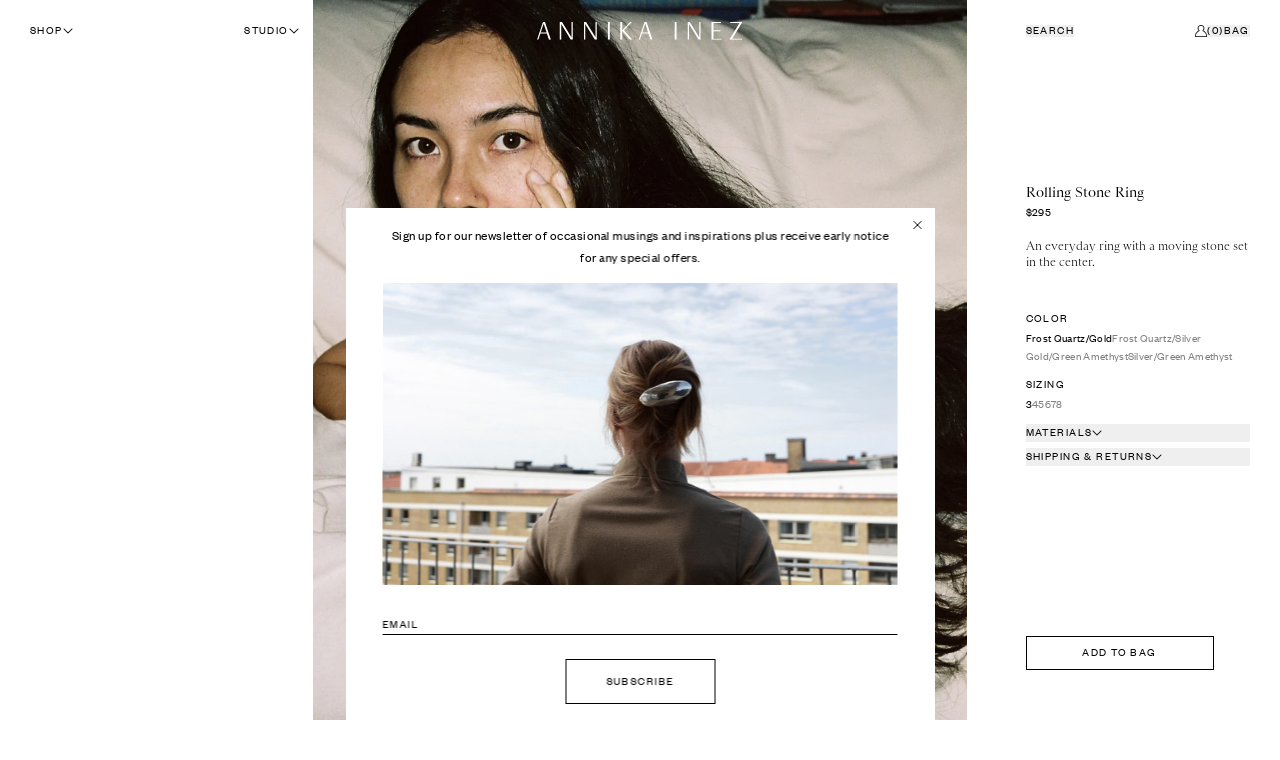

--- FILE ---
content_type: text/html; charset=utf-8
request_url: https://www.annikainez.com/collections/ring/products/rolling-stone-ring
body_size: 28310
content:
<!doctype html>
<html class="no-js" lang="en">
  <head>
    <meta charset="utf-8">
    <meta http-equiv="X-UA-Compatible" content="IE=edge">
    <meta name="viewport" content="width=device-width,initial-scale=1">
    <meta name="theme-color" content="">
    <link rel="canonical" href="https://www.annikainez.com/products/rolling-stone-ring">
    <link rel="preconnect" href="https://cdn.shopify.com" crossorigin>

    
      <link rel="icon" type="image/png" href="//www.annikainez.com/cdn/shop/files/24.10.03_AI_Favicon_32x32.png?v=1741789894">
    

    <title>
      Rolling Stone Ring
      
      
       &ndash; Annika Inez
    </title>

    
      <meta name="description" content="An everyday ring with a moving stone set in the center. ">
    

    

<meta property="og:site_name" content="Annika Inez">
<meta property="og:url" content="https://www.annikainez.com/products/rolling-stone-ring">
<meta property="og:title" content="Rolling Stone Ring">
<meta property="og:type" content="product">
<meta property="og:description" content="An everyday ring with a moving stone set in the center. ">


  <meta property="og:image" content="http://www.annikainez.com/cdn/shop/products/Annikainez63e55811cbf29563e55811cc283.6074152563e55811cc283.jpg?v=1755904545">
  <meta property="og:image:secure_url" content="https://www.annikainez.com/cdn/shop/products/Annikainez63e55811cbf29563e55811cc283.6074152563e55811cc283.jpg?v=1755904545">
  <meta property="og:image:width" content="1746">
  <meta property="og:image:height" content="2183">



  <meta property="og:price:amount" content="225.00">
  <meta property="og:price:currency" content="USD">



<meta name="twitter:card" content="summary_large_image">
<meta name="twitter:title" content="Rolling Stone Ring">
<meta name="twitter:description" content="An everyday ring with a moving stone set in the center. ">


    <script src="//www.annikainez.com/cdn/shop/t/25/assets/vendors.min.js?v=95429495528948058751722547129" defer="defer"></script>
    <script src="//www.annikainez.com/cdn/shop/t/25/assets/global.js?v=79939675979504031701757022896" defer="defer"></script><style data-shopify>
  /* Founders | Sans Serif - Regular */
  @font-face {
    font-family: founders;
    src: 
      url("//www.annikainez.com/cdn/shop/t/25/assets/founders-grotesk-regular.woff2?v=112196514598766451801722547129") format("woff2");
    font-weight: 400;
    font-style: normal;
    font-display: block;
  }

   /* Sainte Colombe | Serif- Regular */
    @font-face {
        font-family: sainte-colombe;
        src: 
        url("//www.annikainez.com/cdn/shop/t/25/assets/SainteColombeWeb-Regular.woff?v=16468048172799722961722547127") format("woff"),
        url("//www.annikainez.com/cdn/shop/t/25/assets/SainteColombeWeb-Regular.woff2?v=176752067034002736511722547125") format("woff2");
        font-weight: 400;
        font-style: normal;
        font-display: block;
    }

     /* Sainte Colombe | Serif- Light */
    @font-face {
        font-family: sainte-colombe;
        src: 
            url("//www.annikainez.com/cdn/shop/t/25/assets/SainteColombeWeb-Light.woff?v=111662529864490981491722547125") format("woff"),
            url("//www.annikainez.com/cdn/shop/t/25/assets/SainteColombeWeb-Light.woff2?v=92626251032416594641722547125") format("woff2");
        font-weight: 300;
        font-style: normal;
        font-display: block;
    }

</style>


  <link href="//www.annikainez.com/cdn/shop/t/25/assets/main-CzTH4yEV.css" rel="stylesheet" type="text/css" media="all" />




  <script src="//www.annikainez.com/cdn/shop/t/25/assets/main-DNpLGx_G.js" type="module" crossorigin="anonymous"></script>
  <link rel="modulepreload" href="//www.annikainez.com/cdn/shop/t/25/assets/studio-scroll-BOcFhTj8.js" crossorigin="anonymous">

<script>window.performance && window.performance.mark && window.performance.mark('shopify.content_for_header.start');</script><meta id="shopify-digital-wallet" name="shopify-digital-wallet" content="/26883489970/digital_wallets/dialog">
<meta name="shopify-checkout-api-token" content="1ea702150bd0b8930befc35d569472e0">
<meta id="in-context-paypal-metadata" data-shop-id="26883489970" data-venmo-supported="false" data-environment="production" data-locale="en_US" data-paypal-v4="true" data-currency="USD">
<link rel="alternate" type="application/json+oembed" href="https://www.annikainez.com/products/rolling-stone-ring.oembed">
<script async="async" src="/checkouts/internal/preloads.js?locale=en-US"></script>
<link rel="preconnect" href="https://shop.app" crossorigin="anonymous">
<script async="async" src="https://shop.app/checkouts/internal/preloads.js?locale=en-US&shop_id=26883489970" crossorigin="anonymous"></script>
<script id="apple-pay-shop-capabilities" type="application/json">{"shopId":26883489970,"countryCode":"US","currencyCode":"USD","merchantCapabilities":["supports3DS"],"merchantId":"gid:\/\/shopify\/Shop\/26883489970","merchantName":"Annika Inez","requiredBillingContactFields":["postalAddress","email","phone"],"requiredShippingContactFields":["postalAddress","email","phone"],"shippingType":"shipping","supportedNetworks":["visa","masterCard","amex","discover","elo","jcb"],"total":{"type":"pending","label":"Annika Inez","amount":"1.00"},"shopifyPaymentsEnabled":true,"supportsSubscriptions":true}</script>
<script id="shopify-features" type="application/json">{"accessToken":"1ea702150bd0b8930befc35d569472e0","betas":["rich-media-storefront-analytics"],"domain":"www.annikainez.com","predictiveSearch":true,"shopId":26883489970,"locale":"en"}</script>
<script>var Shopify = Shopify || {};
Shopify.shop = "annikainez.myshopify.com";
Shopify.locale = "en";
Shopify.currency = {"active":"USD","rate":"1.0"};
Shopify.country = "US";
Shopify.theme = {"name":"annikainez\/main","id":138854301874,"schema_name":"Custom Theme","schema_version":"1.0.0","theme_store_id":null,"role":"main"};
Shopify.theme.handle = "null";
Shopify.theme.style = {"id":null,"handle":null};
Shopify.cdnHost = "www.annikainez.com/cdn";
Shopify.routes = Shopify.routes || {};
Shopify.routes.root = "/";</script>
<script type="module">!function(o){(o.Shopify=o.Shopify||{}).modules=!0}(window);</script>
<script>!function(o){function n(){var o=[];function n(){o.push(Array.prototype.slice.apply(arguments))}return n.q=o,n}var t=o.Shopify=o.Shopify||{};t.loadFeatures=n(),t.autoloadFeatures=n()}(window);</script>
<script>
  window.ShopifyPay = window.ShopifyPay || {};
  window.ShopifyPay.apiHost = "shop.app\/pay";
  window.ShopifyPay.redirectState = null;
</script>
<script id="shop-js-analytics" type="application/json">{"pageType":"product"}</script>
<script defer="defer" async type="module" src="//www.annikainez.com/cdn/shopifycloud/shop-js/modules/v2/client.init-shop-cart-sync_BdyHc3Nr.en.esm.js"></script>
<script defer="defer" async type="module" src="//www.annikainez.com/cdn/shopifycloud/shop-js/modules/v2/chunk.common_Daul8nwZ.esm.js"></script>
<script type="module">
  await import("//www.annikainez.com/cdn/shopifycloud/shop-js/modules/v2/client.init-shop-cart-sync_BdyHc3Nr.en.esm.js");
await import("//www.annikainez.com/cdn/shopifycloud/shop-js/modules/v2/chunk.common_Daul8nwZ.esm.js");

  window.Shopify.SignInWithShop?.initShopCartSync?.({"fedCMEnabled":true,"windoidEnabled":true});

</script>
<script>
  window.Shopify = window.Shopify || {};
  if (!window.Shopify.featureAssets) window.Shopify.featureAssets = {};
  window.Shopify.featureAssets['shop-js'] = {"shop-cart-sync":["modules/v2/client.shop-cart-sync_QYOiDySF.en.esm.js","modules/v2/chunk.common_Daul8nwZ.esm.js"],"init-fed-cm":["modules/v2/client.init-fed-cm_DchLp9rc.en.esm.js","modules/v2/chunk.common_Daul8nwZ.esm.js"],"shop-button":["modules/v2/client.shop-button_OV7bAJc5.en.esm.js","modules/v2/chunk.common_Daul8nwZ.esm.js"],"init-windoid":["modules/v2/client.init-windoid_DwxFKQ8e.en.esm.js","modules/v2/chunk.common_Daul8nwZ.esm.js"],"shop-cash-offers":["modules/v2/client.shop-cash-offers_DWtL6Bq3.en.esm.js","modules/v2/chunk.common_Daul8nwZ.esm.js","modules/v2/chunk.modal_CQq8HTM6.esm.js"],"shop-toast-manager":["modules/v2/client.shop-toast-manager_CX9r1SjA.en.esm.js","modules/v2/chunk.common_Daul8nwZ.esm.js"],"init-shop-email-lookup-coordinator":["modules/v2/client.init-shop-email-lookup-coordinator_UhKnw74l.en.esm.js","modules/v2/chunk.common_Daul8nwZ.esm.js"],"pay-button":["modules/v2/client.pay-button_DzxNnLDY.en.esm.js","modules/v2/chunk.common_Daul8nwZ.esm.js"],"avatar":["modules/v2/client.avatar_BTnouDA3.en.esm.js"],"init-shop-cart-sync":["modules/v2/client.init-shop-cart-sync_BdyHc3Nr.en.esm.js","modules/v2/chunk.common_Daul8nwZ.esm.js"],"shop-login-button":["modules/v2/client.shop-login-button_D8B466_1.en.esm.js","modules/v2/chunk.common_Daul8nwZ.esm.js","modules/v2/chunk.modal_CQq8HTM6.esm.js"],"init-customer-accounts-sign-up":["modules/v2/client.init-customer-accounts-sign-up_C8fpPm4i.en.esm.js","modules/v2/client.shop-login-button_D8B466_1.en.esm.js","modules/v2/chunk.common_Daul8nwZ.esm.js","modules/v2/chunk.modal_CQq8HTM6.esm.js"],"init-shop-for-new-customer-accounts":["modules/v2/client.init-shop-for-new-customer-accounts_CVTO0Ztu.en.esm.js","modules/v2/client.shop-login-button_D8B466_1.en.esm.js","modules/v2/chunk.common_Daul8nwZ.esm.js","modules/v2/chunk.modal_CQq8HTM6.esm.js"],"init-customer-accounts":["modules/v2/client.init-customer-accounts_dRgKMfrE.en.esm.js","modules/v2/client.shop-login-button_D8B466_1.en.esm.js","modules/v2/chunk.common_Daul8nwZ.esm.js","modules/v2/chunk.modal_CQq8HTM6.esm.js"],"shop-follow-button":["modules/v2/client.shop-follow-button_CkZpjEct.en.esm.js","modules/v2/chunk.common_Daul8nwZ.esm.js","modules/v2/chunk.modal_CQq8HTM6.esm.js"],"lead-capture":["modules/v2/client.lead-capture_BntHBhfp.en.esm.js","modules/v2/chunk.common_Daul8nwZ.esm.js","modules/v2/chunk.modal_CQq8HTM6.esm.js"],"checkout-modal":["modules/v2/client.checkout-modal_CfxcYbTm.en.esm.js","modules/v2/chunk.common_Daul8nwZ.esm.js","modules/v2/chunk.modal_CQq8HTM6.esm.js"],"shop-login":["modules/v2/client.shop-login_Da4GZ2H6.en.esm.js","modules/v2/chunk.common_Daul8nwZ.esm.js","modules/v2/chunk.modal_CQq8HTM6.esm.js"],"payment-terms":["modules/v2/client.payment-terms_MV4M3zvL.en.esm.js","modules/v2/chunk.common_Daul8nwZ.esm.js","modules/v2/chunk.modal_CQq8HTM6.esm.js"]};
</script>
<script>(function() {
  var isLoaded = false;
  function asyncLoad() {
    if (isLoaded) return;
    isLoaded = true;
    var urls = ["https:\/\/s3.eu-west-1.amazonaws.com\/production-klarna-il-shopify-osm\/f1b3d17aa67707db5225aa5747c03d331dbcb8ea\/annikainez.myshopify.com-1767635821666.js?shop=annikainez.myshopify.com"];
    for (var i = 0; i < urls.length; i++) {
      var s = document.createElement('script');
      s.type = 'text/javascript';
      s.async = true;
      s.src = urls[i];
      var x = document.getElementsByTagName('script')[0];
      x.parentNode.insertBefore(s, x);
    }
  };
  if(window.attachEvent) {
    window.attachEvent('onload', asyncLoad);
  } else {
    window.addEventListener('load', asyncLoad, false);
  }
})();</script>
<script id="__st">var __st={"a":26883489970,"offset":-18000,"reqid":"b9f52424-7de4-41f0-bfb9-809bab63404a-1768975765","pageurl":"www.annikainez.com\/collections\/ring\/products\/rolling-stone-ring","u":"2122901d21b3","p":"product","rtyp":"product","rid":7640596218034};</script>
<script>window.ShopifyPaypalV4VisibilityTracking = true;</script>
<script id="captcha-bootstrap">!function(){'use strict';const t='contact',e='account',n='new_comment',o=[[t,t],['blogs',n],['comments',n],[t,'customer']],c=[[e,'customer_login'],[e,'guest_login'],[e,'recover_customer_password'],[e,'create_customer']],r=t=>t.map((([t,e])=>`form[action*='/${t}']:not([data-nocaptcha='true']) input[name='form_type'][value='${e}']`)).join(','),a=t=>()=>t?[...document.querySelectorAll(t)].map((t=>t.form)):[];function s(){const t=[...o],e=r(t);return a(e)}const i='password',u='form_key',d=['recaptcha-v3-token','g-recaptcha-response','h-captcha-response',i],f=()=>{try{return window.sessionStorage}catch{return}},m='__shopify_v',_=t=>t.elements[u];function p(t,e,n=!1){try{const o=window.sessionStorage,c=JSON.parse(o.getItem(e)),{data:r}=function(t){const{data:e,action:n}=t;return t[m]||n?{data:e,action:n}:{data:t,action:n}}(c);for(const[e,n]of Object.entries(r))t.elements[e]&&(t.elements[e].value=n);n&&o.removeItem(e)}catch(o){console.error('form repopulation failed',{error:o})}}const l='form_type',E='cptcha';function T(t){t.dataset[E]=!0}const w=window,h=w.document,L='Shopify',v='ce_forms',y='captcha';let A=!1;((t,e)=>{const n=(g='f06e6c50-85a8-45c8-87d0-21a2b65856fe',I='https://cdn.shopify.com/shopifycloud/storefront-forms-hcaptcha/ce_storefront_forms_captcha_hcaptcha.v1.5.2.iife.js',D={infoText:'Protected by hCaptcha',privacyText:'Privacy',termsText:'Terms'},(t,e,n)=>{const o=w[L][v],c=o.bindForm;if(c)return c(t,g,e,D).then(n);var r;o.q.push([[t,g,e,D],n]),r=I,A||(h.body.append(Object.assign(h.createElement('script'),{id:'captcha-provider',async:!0,src:r})),A=!0)});var g,I,D;w[L]=w[L]||{},w[L][v]=w[L][v]||{},w[L][v].q=[],w[L][y]=w[L][y]||{},w[L][y].protect=function(t,e){n(t,void 0,e),T(t)},Object.freeze(w[L][y]),function(t,e,n,w,h,L){const[v,y,A,g]=function(t,e,n){const i=e?o:[],u=t?c:[],d=[...i,...u],f=r(d),m=r(i),_=r(d.filter((([t,e])=>n.includes(e))));return[a(f),a(m),a(_),s()]}(w,h,L),I=t=>{const e=t.target;return e instanceof HTMLFormElement?e:e&&e.form},D=t=>v().includes(t);t.addEventListener('submit',(t=>{const e=I(t);if(!e)return;const n=D(e)&&!e.dataset.hcaptchaBound&&!e.dataset.recaptchaBound,o=_(e),c=g().includes(e)&&(!o||!o.value);(n||c)&&t.preventDefault(),c&&!n&&(function(t){try{if(!f())return;!function(t){const e=f();if(!e)return;const n=_(t);if(!n)return;const o=n.value;o&&e.removeItem(o)}(t);const e=Array.from(Array(32),(()=>Math.random().toString(36)[2])).join('');!function(t,e){_(t)||t.append(Object.assign(document.createElement('input'),{type:'hidden',name:u})),t.elements[u].value=e}(t,e),function(t,e){const n=f();if(!n)return;const o=[...t.querySelectorAll(`input[type='${i}']`)].map((({name:t})=>t)),c=[...d,...o],r={};for(const[a,s]of new FormData(t).entries())c.includes(a)||(r[a]=s);n.setItem(e,JSON.stringify({[m]:1,action:t.action,data:r}))}(t,e)}catch(e){console.error('failed to persist form',e)}}(e),e.submit())}));const S=(t,e)=>{t&&!t.dataset[E]&&(n(t,e.some((e=>e===t))),T(t))};for(const o of['focusin','change'])t.addEventListener(o,(t=>{const e=I(t);D(e)&&S(e,y())}));const B=e.get('form_key'),M=e.get(l),P=B&&M;t.addEventListener('DOMContentLoaded',(()=>{const t=y();if(P)for(const e of t)e.elements[l].value===M&&p(e,B);[...new Set([...A(),...v().filter((t=>'true'===t.dataset.shopifyCaptcha))])].forEach((e=>S(e,t)))}))}(h,new URLSearchParams(w.location.search),n,t,e,['guest_login'])})(!0,!1)}();</script>
<script integrity="sha256-4kQ18oKyAcykRKYeNunJcIwy7WH5gtpwJnB7kiuLZ1E=" data-source-attribution="shopify.loadfeatures" defer="defer" src="//www.annikainez.com/cdn/shopifycloud/storefront/assets/storefront/load_feature-a0a9edcb.js" crossorigin="anonymous"></script>
<script crossorigin="anonymous" defer="defer" src="//www.annikainez.com/cdn/shopifycloud/storefront/assets/shopify_pay/storefront-65b4c6d7.js?v=20250812"></script>
<script data-source-attribution="shopify.dynamic_checkout.dynamic.init">var Shopify=Shopify||{};Shopify.PaymentButton=Shopify.PaymentButton||{isStorefrontPortableWallets:!0,init:function(){window.Shopify.PaymentButton.init=function(){};var t=document.createElement("script");t.src="https://www.annikainez.com/cdn/shopifycloud/portable-wallets/latest/portable-wallets.en.js",t.type="module",document.head.appendChild(t)}};
</script>
<script data-source-attribution="shopify.dynamic_checkout.buyer_consent">
  function portableWalletsHideBuyerConsent(e){var t=document.getElementById("shopify-buyer-consent"),n=document.getElementById("shopify-subscription-policy-button");t&&n&&(t.classList.add("hidden"),t.setAttribute("aria-hidden","true"),n.removeEventListener("click",e))}function portableWalletsShowBuyerConsent(e){var t=document.getElementById("shopify-buyer-consent"),n=document.getElementById("shopify-subscription-policy-button");t&&n&&(t.classList.remove("hidden"),t.removeAttribute("aria-hidden"),n.addEventListener("click",e))}window.Shopify?.PaymentButton&&(window.Shopify.PaymentButton.hideBuyerConsent=portableWalletsHideBuyerConsent,window.Shopify.PaymentButton.showBuyerConsent=portableWalletsShowBuyerConsent);
</script>
<script data-source-attribution="shopify.dynamic_checkout.cart.bootstrap">document.addEventListener("DOMContentLoaded",(function(){function t(){return document.querySelector("shopify-accelerated-checkout-cart, shopify-accelerated-checkout")}if(t())Shopify.PaymentButton.init();else{new MutationObserver((function(e,n){t()&&(Shopify.PaymentButton.init(),n.disconnect())})).observe(document.body,{childList:!0,subtree:!0})}}));
</script>
<link id="shopify-accelerated-checkout-styles" rel="stylesheet" media="screen" href="https://www.annikainez.com/cdn/shopifycloud/portable-wallets/latest/accelerated-checkout-backwards-compat.css" crossorigin="anonymous">
<style id="shopify-accelerated-checkout-cart">
        #shopify-buyer-consent {
  margin-top: 1em;
  display: inline-block;
  width: 100%;
}

#shopify-buyer-consent.hidden {
  display: none;
}

#shopify-subscription-policy-button {
  background: none;
  border: none;
  padding: 0;
  text-decoration: underline;
  font-size: inherit;
  cursor: pointer;
}

#shopify-subscription-policy-button::before {
  box-shadow: none;
}

      </style>

<script>window.performance && window.performance.mark && window.performance.mark('shopify.content_for_header.end');</script>

    <link href="//www.annikainez.com/cdn/shop/t/25/assets/vendors.min.css?v=12829838717837882291722547125" rel="stylesheet" type="text/css" media="all" />


    <script>document.documentElement.className = document.documentElement.className.replace('no-js', 'js');</script> 
  <!-- BEGIN app block: shopify://apps/klaviyo-email-marketing-sms/blocks/klaviyo-onsite-embed/2632fe16-c075-4321-a88b-50b567f42507 -->












  <script async src="https://static.klaviyo.com/onsite/js/VXX5KQ/klaviyo.js?company_id=VXX5KQ"></script>
  <script>!function(){if(!window.klaviyo){window._klOnsite=window._klOnsite||[];try{window.klaviyo=new Proxy({},{get:function(n,i){return"push"===i?function(){var n;(n=window._klOnsite).push.apply(n,arguments)}:function(){for(var n=arguments.length,o=new Array(n),w=0;w<n;w++)o[w]=arguments[w];var t="function"==typeof o[o.length-1]?o.pop():void 0,e=new Promise((function(n){window._klOnsite.push([i].concat(o,[function(i){t&&t(i),n(i)}]))}));return e}}})}catch(n){window.klaviyo=window.klaviyo||[],window.klaviyo.push=function(){var n;(n=window._klOnsite).push.apply(n,arguments)}}}}();</script>

  
    <script id="viewed_product">
      if (item == null) {
        var _learnq = _learnq || [];

        var MetafieldReviews = null
        var MetafieldYotpoRating = null
        var MetafieldYotpoCount = null
        var MetafieldLooxRating = null
        var MetafieldLooxCount = null
        var okendoProduct = null
        var okendoProductReviewCount = null
        var okendoProductReviewAverageValue = null
        try {
          // The following fields are used for Customer Hub recently viewed in order to add reviews.
          // This information is not part of __kla_viewed. Instead, it is part of __kla_viewed_reviewed_items
          MetafieldReviews = {};
          MetafieldYotpoRating = null
          MetafieldYotpoCount = null
          MetafieldLooxRating = null
          MetafieldLooxCount = null

          okendoProduct = null
          // If the okendo metafield is not legacy, it will error, which then requires the new json formatted data
          if (okendoProduct && 'error' in okendoProduct) {
            okendoProduct = null
          }
          okendoProductReviewCount = okendoProduct ? okendoProduct.reviewCount : null
          okendoProductReviewAverageValue = okendoProduct ? okendoProduct.reviewAverageValue : null
        } catch (error) {
          console.error('Error in Klaviyo onsite reviews tracking:', error);
        }

        var item = {
          Name: "Rolling Stone Ring",
          ProductID: 7640596218034,
          Categories: ["All Products","Rings"],
          ImageURL: "https://www.annikainez.com/cdn/shop/products/Annikainez63e55811cbf29563e55811cc283.6074152563e55811cc283_grande.jpg?v=1755904545",
          URL: "https://www.annikainez.com/products/rolling-stone-ring",
          Brand: "Millenium",
          Price: "$225.00",
          Value: "225.00",
          CompareAtPrice: "$0.00"
        };
        _learnq.push(['track', 'Viewed Product', item]);
        _learnq.push(['trackViewedItem', {
          Title: item.Name,
          ItemId: item.ProductID,
          Categories: item.Categories,
          ImageUrl: item.ImageURL,
          Url: item.URL,
          Metadata: {
            Brand: item.Brand,
            Price: item.Price,
            Value: item.Value,
            CompareAtPrice: item.CompareAtPrice
          },
          metafields:{
            reviews: MetafieldReviews,
            yotpo:{
              rating: MetafieldYotpoRating,
              count: MetafieldYotpoCount,
            },
            loox:{
              rating: MetafieldLooxRating,
              count: MetafieldLooxCount,
            },
            okendo: {
              rating: okendoProductReviewAverageValue,
              count: okendoProductReviewCount,
            }
          }
        }]);
      }
    </script>
  




  <script>
    window.klaviyoReviewsProductDesignMode = false
  </script>







<!-- END app block --><link href="https://monorail-edge.shopifysvc.com" rel="dns-prefetch">
<script>(function(){if ("sendBeacon" in navigator && "performance" in window) {try {var session_token_from_headers = performance.getEntriesByType('navigation')[0].serverTiming.find(x => x.name == '_s').description;} catch {var session_token_from_headers = undefined;}var session_cookie_matches = document.cookie.match(/_shopify_s=([^;]*)/);var session_token_from_cookie = session_cookie_matches && session_cookie_matches.length === 2 ? session_cookie_matches[1] : "";var session_token = session_token_from_headers || session_token_from_cookie || "";function handle_abandonment_event(e) {var entries = performance.getEntries().filter(function(entry) {return /monorail-edge.shopifysvc.com/.test(entry.name);});if (!window.abandonment_tracked && entries.length === 0) {window.abandonment_tracked = true;var currentMs = Date.now();var navigation_start = performance.timing.navigationStart;var payload = {shop_id: 26883489970,url: window.location.href,navigation_start,duration: currentMs - navigation_start,session_token,page_type: "product"};window.navigator.sendBeacon("https://monorail-edge.shopifysvc.com/v1/produce", JSON.stringify({schema_id: "online_store_buyer_site_abandonment/1.1",payload: payload,metadata: {event_created_at_ms: currentMs,event_sent_at_ms: currentMs}}));}}window.addEventListener('pagehide', handle_abandonment_event);}}());</script>
<script id="web-pixels-manager-setup">(function e(e,d,r,n,o){if(void 0===o&&(o={}),!Boolean(null===(a=null===(i=window.Shopify)||void 0===i?void 0:i.analytics)||void 0===a?void 0:a.replayQueue)){var i,a;window.Shopify=window.Shopify||{};var t=window.Shopify;t.analytics=t.analytics||{};var s=t.analytics;s.replayQueue=[],s.publish=function(e,d,r){return s.replayQueue.push([e,d,r]),!0};try{self.performance.mark("wpm:start")}catch(e){}var l=function(){var e={modern:/Edge?\/(1{2}[4-9]|1[2-9]\d|[2-9]\d{2}|\d{4,})\.\d+(\.\d+|)|Firefox\/(1{2}[4-9]|1[2-9]\d|[2-9]\d{2}|\d{4,})\.\d+(\.\d+|)|Chrom(ium|e)\/(9{2}|\d{3,})\.\d+(\.\d+|)|(Maci|X1{2}).+ Version\/(15\.\d+|(1[6-9]|[2-9]\d|\d{3,})\.\d+)([,.]\d+|)( \(\w+\)|)( Mobile\/\w+|) Safari\/|Chrome.+OPR\/(9{2}|\d{3,})\.\d+\.\d+|(CPU[ +]OS|iPhone[ +]OS|CPU[ +]iPhone|CPU IPhone OS|CPU iPad OS)[ +]+(15[._]\d+|(1[6-9]|[2-9]\d|\d{3,})[._]\d+)([._]\d+|)|Android:?[ /-](13[3-9]|1[4-9]\d|[2-9]\d{2}|\d{4,})(\.\d+|)(\.\d+|)|Android.+Firefox\/(13[5-9]|1[4-9]\d|[2-9]\d{2}|\d{4,})\.\d+(\.\d+|)|Android.+Chrom(ium|e)\/(13[3-9]|1[4-9]\d|[2-9]\d{2}|\d{4,})\.\d+(\.\d+|)|SamsungBrowser\/([2-9]\d|\d{3,})\.\d+/,legacy:/Edge?\/(1[6-9]|[2-9]\d|\d{3,})\.\d+(\.\d+|)|Firefox\/(5[4-9]|[6-9]\d|\d{3,})\.\d+(\.\d+|)|Chrom(ium|e)\/(5[1-9]|[6-9]\d|\d{3,})\.\d+(\.\d+|)([\d.]+$|.*Safari\/(?![\d.]+ Edge\/[\d.]+$))|(Maci|X1{2}).+ Version\/(10\.\d+|(1[1-9]|[2-9]\d|\d{3,})\.\d+)([,.]\d+|)( \(\w+\)|)( Mobile\/\w+|) Safari\/|Chrome.+OPR\/(3[89]|[4-9]\d|\d{3,})\.\d+\.\d+|(CPU[ +]OS|iPhone[ +]OS|CPU[ +]iPhone|CPU IPhone OS|CPU iPad OS)[ +]+(10[._]\d+|(1[1-9]|[2-9]\d|\d{3,})[._]\d+)([._]\d+|)|Android:?[ /-](13[3-9]|1[4-9]\d|[2-9]\d{2}|\d{4,})(\.\d+|)(\.\d+|)|Mobile Safari.+OPR\/([89]\d|\d{3,})\.\d+\.\d+|Android.+Firefox\/(13[5-9]|1[4-9]\d|[2-9]\d{2}|\d{4,})\.\d+(\.\d+|)|Android.+Chrom(ium|e)\/(13[3-9]|1[4-9]\d|[2-9]\d{2}|\d{4,})\.\d+(\.\d+|)|Android.+(UC? ?Browser|UCWEB|U3)[ /]?(15\.([5-9]|\d{2,})|(1[6-9]|[2-9]\d|\d{3,})\.\d+)\.\d+|SamsungBrowser\/(5\.\d+|([6-9]|\d{2,})\.\d+)|Android.+MQ{2}Browser\/(14(\.(9|\d{2,})|)|(1[5-9]|[2-9]\d|\d{3,})(\.\d+|))(\.\d+|)|K[Aa][Ii]OS\/(3\.\d+|([4-9]|\d{2,})\.\d+)(\.\d+|)/},d=e.modern,r=e.legacy,n=navigator.userAgent;return n.match(d)?"modern":n.match(r)?"legacy":"unknown"}(),u="modern"===l?"modern":"legacy",c=(null!=n?n:{modern:"",legacy:""})[u],f=function(e){return[e.baseUrl,"/wpm","/b",e.hashVersion,"modern"===e.buildTarget?"m":"l",".js"].join("")}({baseUrl:d,hashVersion:r,buildTarget:u}),m=function(e){var d=e.version,r=e.bundleTarget,n=e.surface,o=e.pageUrl,i=e.monorailEndpoint;return{emit:function(e){var a=e.status,t=e.errorMsg,s=(new Date).getTime(),l=JSON.stringify({metadata:{event_sent_at_ms:s},events:[{schema_id:"web_pixels_manager_load/3.1",payload:{version:d,bundle_target:r,page_url:o,status:a,surface:n,error_msg:t},metadata:{event_created_at_ms:s}}]});if(!i)return console&&console.warn&&console.warn("[Web Pixels Manager] No Monorail endpoint provided, skipping logging."),!1;try{return self.navigator.sendBeacon.bind(self.navigator)(i,l)}catch(e){}var u=new XMLHttpRequest;try{return u.open("POST",i,!0),u.setRequestHeader("Content-Type","text/plain"),u.send(l),!0}catch(e){return console&&console.warn&&console.warn("[Web Pixels Manager] Got an unhandled error while logging to Monorail."),!1}}}}({version:r,bundleTarget:l,surface:e.surface,pageUrl:self.location.href,monorailEndpoint:e.monorailEndpoint});try{o.browserTarget=l,function(e){var d=e.src,r=e.async,n=void 0===r||r,o=e.onload,i=e.onerror,a=e.sri,t=e.scriptDataAttributes,s=void 0===t?{}:t,l=document.createElement("script"),u=document.querySelector("head"),c=document.querySelector("body");if(l.async=n,l.src=d,a&&(l.integrity=a,l.crossOrigin="anonymous"),s)for(var f in s)if(Object.prototype.hasOwnProperty.call(s,f))try{l.dataset[f]=s[f]}catch(e){}if(o&&l.addEventListener("load",o),i&&l.addEventListener("error",i),u)u.appendChild(l);else{if(!c)throw new Error("Did not find a head or body element to append the script");c.appendChild(l)}}({src:f,async:!0,onload:function(){if(!function(){var e,d;return Boolean(null===(d=null===(e=window.Shopify)||void 0===e?void 0:e.analytics)||void 0===d?void 0:d.initialized)}()){var d=window.webPixelsManager.init(e)||void 0;if(d){var r=window.Shopify.analytics;r.replayQueue.forEach((function(e){var r=e[0],n=e[1],o=e[2];d.publishCustomEvent(r,n,o)})),r.replayQueue=[],r.publish=d.publishCustomEvent,r.visitor=d.visitor,r.initialized=!0}}},onerror:function(){return m.emit({status:"failed",errorMsg:"".concat(f," has failed to load")})},sri:function(e){var d=/^sha384-[A-Za-z0-9+/=]+$/;return"string"==typeof e&&d.test(e)}(c)?c:"",scriptDataAttributes:o}),m.emit({status:"loading"})}catch(e){m.emit({status:"failed",errorMsg:(null==e?void 0:e.message)||"Unknown error"})}}})({shopId: 26883489970,storefrontBaseUrl: "https://www.annikainez.com",extensionsBaseUrl: "https://extensions.shopifycdn.com/cdn/shopifycloud/web-pixels-manager",monorailEndpoint: "https://monorail-edge.shopifysvc.com/unstable/produce_batch",surface: "storefront-renderer",enabledBetaFlags: ["2dca8a86"],webPixelsConfigList: [{"id":"1843658930","configuration":"{\"accountID\":\"VXX5KQ\",\"webPixelConfig\":\"eyJlbmFibGVBZGRlZFRvQ2FydEV2ZW50cyI6IHRydWV9\"}","eventPayloadVersion":"v1","runtimeContext":"STRICT","scriptVersion":"524f6c1ee37bacdca7657a665bdca589","type":"APP","apiClientId":123074,"privacyPurposes":["ANALYTICS","MARKETING"],"dataSharingAdjustments":{"protectedCustomerApprovalScopes":["read_customer_address","read_customer_email","read_customer_name","read_customer_personal_data","read_customer_phone"]}},{"id":"541589682","configuration":"{\"config\":\"{\\\"pixel_id\\\":\\\"G-MF2BJNM43C\\\",\\\"gtag_events\\\":[{\\\"type\\\":\\\"begin_checkout\\\",\\\"action_label\\\":[\\\"G-MF2BJNM43C\\\",\\\"AW-961472722\\\/TwWzCM6zwPMZENLRu8oD\\\"]},{\\\"type\\\":\\\"search\\\",\\\"action_label\\\":[\\\"G-MF2BJNM43C\\\",\\\"AW-961472722\\\/nfDHCMizwPMZENLRu8oD\\\"]},{\\\"type\\\":\\\"view_item\\\",\\\"action_label\\\":[\\\"G-MF2BJNM43C\\\",\\\"AW-961472722\\\/fvMBCMWzwPMZENLRu8oD\\\"]},{\\\"type\\\":\\\"purchase\\\",\\\"action_label\\\":[\\\"G-MF2BJNM43C\\\",\\\"AW-961472722\\\/yN8oCL-zwPMZENLRu8oD\\\"]},{\\\"type\\\":\\\"page_view\\\",\\\"action_label\\\":[\\\"G-MF2BJNM43C\\\",\\\"AW-961472722\\\/B2NXCMKzwPMZENLRu8oD\\\"]},{\\\"type\\\":\\\"add_payment_info\\\",\\\"action_label\\\":[\\\"G-MF2BJNM43C\\\",\\\"AW-961472722\\\/dCbuCNGzwPMZENLRu8oD\\\"]},{\\\"type\\\":\\\"add_to_cart\\\",\\\"action_label\\\":[\\\"G-MF2BJNM43C\\\",\\\"AW-961472722\\\/DhOjCMuzwPMZENLRu8oD\\\"]}],\\\"enable_monitoring_mode\\\":false}\"}","eventPayloadVersion":"v1","runtimeContext":"OPEN","scriptVersion":"b2a88bafab3e21179ed38636efcd8a93","type":"APP","apiClientId":1780363,"privacyPurposes":[],"dataSharingAdjustments":{"protectedCustomerApprovalScopes":["read_customer_address","read_customer_email","read_customer_name","read_customer_personal_data","read_customer_phone"]}},{"id":"240517298","configuration":"{\"pixel_id\":\"201277704966618\",\"pixel_type\":\"facebook_pixel\",\"metaapp_system_user_token\":\"-\"}","eventPayloadVersion":"v1","runtimeContext":"OPEN","scriptVersion":"ca16bc87fe92b6042fbaa3acc2fbdaa6","type":"APP","apiClientId":2329312,"privacyPurposes":["ANALYTICS","MARKETING","SALE_OF_DATA"],"dataSharingAdjustments":{"protectedCustomerApprovalScopes":["read_customer_address","read_customer_email","read_customer_name","read_customer_personal_data","read_customer_phone"]}},{"id":"61112498","configuration":"{\"tagID\":\"2614261576674\"}","eventPayloadVersion":"v1","runtimeContext":"STRICT","scriptVersion":"18031546ee651571ed29edbe71a3550b","type":"APP","apiClientId":3009811,"privacyPurposes":["ANALYTICS","MARKETING","SALE_OF_DATA"],"dataSharingAdjustments":{"protectedCustomerApprovalScopes":["read_customer_address","read_customer_email","read_customer_name","read_customer_personal_data","read_customer_phone"]}},{"id":"shopify-app-pixel","configuration":"{}","eventPayloadVersion":"v1","runtimeContext":"STRICT","scriptVersion":"0450","apiClientId":"shopify-pixel","type":"APP","privacyPurposes":["ANALYTICS","MARKETING"]},{"id":"shopify-custom-pixel","eventPayloadVersion":"v1","runtimeContext":"LAX","scriptVersion":"0450","apiClientId":"shopify-pixel","type":"CUSTOM","privacyPurposes":["ANALYTICS","MARKETING"]}],isMerchantRequest: false,initData: {"shop":{"name":"Annika Inez","paymentSettings":{"currencyCode":"USD"},"myshopifyDomain":"annikainez.myshopify.com","countryCode":"US","storefrontUrl":"https:\/\/www.annikainez.com"},"customer":null,"cart":null,"checkout":null,"productVariants":[{"price":{"amount":295.0,"currencyCode":"USD"},"product":{"title":"Rolling Stone Ring","vendor":"Millenium","id":"7640596218034","untranslatedTitle":"Rolling Stone Ring","url":"\/products\/rolling-stone-ring","type":"SP-Rings"},"id":"42964428751026","image":{"src":"\/\/www.annikainez.com\/cdn\/shop\/files\/Annikainez64625f02b4e76364625f02b5004.4989155964625f02b5004.jpg?v=1755904545"},"sku":"R168FSTQTZ\/GLDSize 3","title":"Frost Quartz\/Gold \/ Size 3","untranslatedTitle":"Frost Quartz\/Gold \/ Size 3"},{"price":{"amount":295.0,"currencyCode":"USD"},"product":{"title":"Rolling Stone Ring","vendor":"Millenium","id":"7640596218034","untranslatedTitle":"Rolling Stone Ring","url":"\/products\/rolling-stone-ring","type":"SP-Rings"},"id":"42964428783794","image":{"src":"\/\/www.annikainez.com\/cdn\/shop\/files\/Annikainez64625f02b4e76364625f02b5004.4989155964625f02b5004.jpg?v=1755904545"},"sku":"R168FSTQTZ\/GLDSize 4","title":"Frost Quartz\/Gold \/ Size 4","untranslatedTitle":"Frost Quartz\/Gold \/ Size 4"},{"price":{"amount":295.0,"currencyCode":"USD"},"product":{"title":"Rolling Stone Ring","vendor":"Millenium","id":"7640596218034","untranslatedTitle":"Rolling Stone Ring","url":"\/products\/rolling-stone-ring","type":"SP-Rings"},"id":"42964428816562","image":{"src":"\/\/www.annikainez.com\/cdn\/shop\/files\/Annikainez64625f02b4e76364625f02b5004.4989155964625f02b5004.jpg?v=1755904545"},"sku":"R168FSTQTZ\/GLDSize 5","title":"Frost Quartz\/Gold \/ Size 5","untranslatedTitle":"Frost Quartz\/Gold \/ Size 5"},{"price":{"amount":295.0,"currencyCode":"USD"},"product":{"title":"Rolling Stone Ring","vendor":"Millenium","id":"7640596218034","untranslatedTitle":"Rolling Stone Ring","url":"\/products\/rolling-stone-ring","type":"SP-Rings"},"id":"42964428849330","image":{"src":"\/\/www.annikainez.com\/cdn\/shop\/files\/Annikainez64625f02b4e76364625f02b5004.4989155964625f02b5004.jpg?v=1755904545"},"sku":"R168FSTQTZ\/GLDSize 6","title":"Frost Quartz\/Gold \/ Size 6","untranslatedTitle":"Frost Quartz\/Gold \/ Size 6"},{"price":{"amount":295.0,"currencyCode":"USD"},"product":{"title":"Rolling Stone Ring","vendor":"Millenium","id":"7640596218034","untranslatedTitle":"Rolling Stone Ring","url":"\/products\/rolling-stone-ring","type":"SP-Rings"},"id":"42964428882098","image":{"src":"\/\/www.annikainez.com\/cdn\/shop\/files\/Annikainez64625f02b4e76364625f02b5004.4989155964625f02b5004.jpg?v=1755904545"},"sku":"R168FSTQTZ\/GLDSize 7","title":"Frost Quartz\/Gold \/ Size 7","untranslatedTitle":"Frost Quartz\/Gold \/ Size 7"},{"price":{"amount":295.0,"currencyCode":"USD"},"product":{"title":"Rolling Stone Ring","vendor":"Millenium","id":"7640596218034","untranslatedTitle":"Rolling Stone Ring","url":"\/products\/rolling-stone-ring","type":"SP-Rings"},"id":"42964428914866","image":{"src":"\/\/www.annikainez.com\/cdn\/shop\/files\/Annikainez64625f02b4e76364625f02b5004.4989155964625f02b5004.jpg?v=1755904545"},"sku":"R168FSTQTZ\/GLDSize 8","title":"Frost Quartz\/Gold \/ Size 8","untranslatedTitle":"Frost Quartz\/Gold \/ Size 8"},{"price":{"amount":225.0,"currencyCode":"USD"},"product":{"title":"Rolling Stone Ring","vendor":"Millenium","id":"7640596218034","untranslatedTitle":"Rolling Stone Ring","url":"\/products\/rolling-stone-ring","type":"SP-Rings"},"id":"42964428947634","image":{"src":"\/\/www.annikainez.com\/cdn\/shop\/files\/Annikainez64625f029722c864625f0297337.5522871564625f0297337.jpg?v=1755904545"},"sku":"R168FSTQTZ\/SILVSize 3","title":"Frost Quartz\/Silver \/ Size 3","untranslatedTitle":"Frost Quartz\/Silver \/ Size 3"},{"price":{"amount":225.0,"currencyCode":"USD"},"product":{"title":"Rolling Stone Ring","vendor":"Millenium","id":"7640596218034","untranslatedTitle":"Rolling Stone Ring","url":"\/products\/rolling-stone-ring","type":"SP-Rings"},"id":"42964428980402","image":{"src":"\/\/www.annikainez.com\/cdn\/shop\/files\/Annikainez64625f029722c864625f0297337.5522871564625f0297337.jpg?v=1755904545"},"sku":"R168FSTQTZ\/SILVSize 4","title":"Frost Quartz\/Silver \/ Size 4","untranslatedTitle":"Frost Quartz\/Silver \/ Size 4"},{"price":{"amount":225.0,"currencyCode":"USD"},"product":{"title":"Rolling Stone Ring","vendor":"Millenium","id":"7640596218034","untranslatedTitle":"Rolling Stone Ring","url":"\/products\/rolling-stone-ring","type":"SP-Rings"},"id":"42964429013170","image":{"src":"\/\/www.annikainez.com\/cdn\/shop\/files\/Annikainez64625f029722c864625f0297337.5522871564625f0297337.jpg?v=1755904545"},"sku":"R168FSTQTZ\/SILVSize 5","title":"Frost Quartz\/Silver \/ Size 5","untranslatedTitle":"Frost Quartz\/Silver \/ Size 5"},{"price":{"amount":225.0,"currencyCode":"USD"},"product":{"title":"Rolling Stone Ring","vendor":"Millenium","id":"7640596218034","untranslatedTitle":"Rolling Stone Ring","url":"\/products\/rolling-stone-ring","type":"SP-Rings"},"id":"42964429045938","image":{"src":"\/\/www.annikainez.com\/cdn\/shop\/files\/Annikainez64625f029722c864625f0297337.5522871564625f0297337.jpg?v=1755904545"},"sku":"R168FSTQTZ\/SILVSize 6","title":"Frost Quartz\/Silver \/ Size 6","untranslatedTitle":"Frost Quartz\/Silver \/ Size 6"},{"price":{"amount":225.0,"currencyCode":"USD"},"product":{"title":"Rolling Stone Ring","vendor":"Millenium","id":"7640596218034","untranslatedTitle":"Rolling Stone Ring","url":"\/products\/rolling-stone-ring","type":"SP-Rings"},"id":"42964429078706","image":{"src":"\/\/www.annikainez.com\/cdn\/shop\/files\/Annikainez64625f029722c864625f0297337.5522871564625f0297337.jpg?v=1755904545"},"sku":"R168FSTQTZ\/SILVSize 7","title":"Frost Quartz\/Silver \/ Size 7","untranslatedTitle":"Frost Quartz\/Silver \/ Size 7"},{"price":{"amount":225.0,"currencyCode":"USD"},"product":{"title":"Rolling Stone Ring","vendor":"Millenium","id":"7640596218034","untranslatedTitle":"Rolling Stone Ring","url":"\/products\/rolling-stone-ring","type":"SP-Rings"},"id":"42964429111474","image":{"src":"\/\/www.annikainez.com\/cdn\/shop\/files\/Annikainez64625f029722c864625f0297337.5522871564625f0297337.jpg?v=1755904545"},"sku":"R168FSTQTZ\/SILVSize 8","title":"Frost Quartz\/Silver \/ Size 8","untranslatedTitle":"Frost Quartz\/Silver \/ Size 8"},{"price":{"amount":295.0,"currencyCode":"USD"},"product":{"title":"Rolling Stone Ring","vendor":"Millenium","id":"7640596218034","untranslatedTitle":"Rolling Stone Ring","url":"\/products\/rolling-stone-ring","type":"SP-Rings"},"id":"42964429144242","image":{"src":"\/\/www.annikainez.com\/cdn\/shop\/files\/Annikainez64625f02cedc4364625f02ceed7.6404077464625f02ceed7.jpg?v=1755904545"},"sku":"R168GLD\/AMESize 3","title":"Gold\/Green Amethyst \/ Size 3","untranslatedTitle":"Gold\/Green Amethyst \/ Size 3"},{"price":{"amount":295.0,"currencyCode":"USD"},"product":{"title":"Rolling Stone Ring","vendor":"Millenium","id":"7640596218034","untranslatedTitle":"Rolling Stone Ring","url":"\/products\/rolling-stone-ring","type":"SP-Rings"},"id":"42964429177010","image":{"src":"\/\/www.annikainez.com\/cdn\/shop\/files\/Annikainez64625f02cedc4364625f02ceed7.6404077464625f02ceed7.jpg?v=1755904545"},"sku":"R168GLD\/AMESize 4","title":"Gold\/Green Amethyst \/ Size 4","untranslatedTitle":"Gold\/Green Amethyst \/ Size 4"},{"price":{"amount":295.0,"currencyCode":"USD"},"product":{"title":"Rolling Stone Ring","vendor":"Millenium","id":"7640596218034","untranslatedTitle":"Rolling Stone Ring","url":"\/products\/rolling-stone-ring","type":"SP-Rings"},"id":"42964429209778","image":{"src":"\/\/www.annikainez.com\/cdn\/shop\/files\/Annikainez64625f02cedc4364625f02ceed7.6404077464625f02ceed7.jpg?v=1755904545"},"sku":"R168GLD\/AMESize 5","title":"Gold\/Green Amethyst \/ Size 5","untranslatedTitle":"Gold\/Green Amethyst \/ Size 5"},{"price":{"amount":295.0,"currencyCode":"USD"},"product":{"title":"Rolling Stone Ring","vendor":"Millenium","id":"7640596218034","untranslatedTitle":"Rolling Stone Ring","url":"\/products\/rolling-stone-ring","type":"SP-Rings"},"id":"42964429242546","image":{"src":"\/\/www.annikainez.com\/cdn\/shop\/files\/Annikainez64625f02cedc4364625f02ceed7.6404077464625f02ceed7.jpg?v=1755904545"},"sku":"R168GLD\/AMESize 6","title":"Gold\/Green Amethyst \/ Size 6","untranslatedTitle":"Gold\/Green Amethyst \/ Size 6"},{"price":{"amount":295.0,"currencyCode":"USD"},"product":{"title":"Rolling Stone Ring","vendor":"Millenium","id":"7640596218034","untranslatedTitle":"Rolling Stone Ring","url":"\/products\/rolling-stone-ring","type":"SP-Rings"},"id":"42964429275314","image":{"src":"\/\/www.annikainez.com\/cdn\/shop\/files\/Annikainez64625f02cedc4364625f02ceed7.6404077464625f02ceed7.jpg?v=1755904545"},"sku":"R168GLD\/AMESize 7","title":"Gold\/Green Amethyst \/ Size 7","untranslatedTitle":"Gold\/Green Amethyst \/ Size 7"},{"price":{"amount":295.0,"currencyCode":"USD"},"product":{"title":"Rolling Stone Ring","vendor":"Millenium","id":"7640596218034","untranslatedTitle":"Rolling Stone Ring","url":"\/products\/rolling-stone-ring","type":"SP-Rings"},"id":"42964429308082","image":{"src":"\/\/www.annikainez.com\/cdn\/shop\/files\/Annikainez64625f02cedc4364625f02ceed7.6404077464625f02ceed7.jpg?v=1755904545"},"sku":"R168GLD\/AMESize 8","title":"Gold\/Green Amethyst \/ Size 8","untranslatedTitle":"Gold\/Green Amethyst \/ Size 8"},{"price":{"amount":225.0,"currencyCode":"USD"},"product":{"title":"Rolling Stone Ring","vendor":"Millenium","id":"7640596218034","untranslatedTitle":"Rolling Stone Ring","url":"\/products\/rolling-stone-ring","type":"SP-Rings"},"id":"42964429340850","image":{"src":"\/\/www.annikainez.com\/cdn\/shop\/files\/Annikainez64625f0308202064625f030831f.2653252064625f030831f.jpg?v=1755904545"},"sku":"R168SIL\/AMESize 3","title":"Silver\/Green Amethyst \/ Size 3","untranslatedTitle":"Silver\/Green Amethyst \/ Size 3"},{"price":{"amount":225.0,"currencyCode":"USD"},"product":{"title":"Rolling Stone Ring","vendor":"Millenium","id":"7640596218034","untranslatedTitle":"Rolling Stone Ring","url":"\/products\/rolling-stone-ring","type":"SP-Rings"},"id":"42964429373618","image":{"src":"\/\/www.annikainez.com\/cdn\/shop\/files\/Annikainez64625f0308202064625f030831f.2653252064625f030831f.jpg?v=1755904545"},"sku":"R168SIL\/AMESize 4","title":"Silver\/Green Amethyst \/ Size 4","untranslatedTitle":"Silver\/Green Amethyst \/ Size 4"},{"price":{"amount":225.0,"currencyCode":"USD"},"product":{"title":"Rolling Stone Ring","vendor":"Millenium","id":"7640596218034","untranslatedTitle":"Rolling Stone Ring","url":"\/products\/rolling-stone-ring","type":"SP-Rings"},"id":"42964429406386","image":{"src":"\/\/www.annikainez.com\/cdn\/shop\/files\/Annikainez64625f0308202064625f030831f.2653252064625f030831f.jpg?v=1755904545"},"sku":"R168SIL\/AMESize 5","title":"Silver\/Green Amethyst \/ Size 5","untranslatedTitle":"Silver\/Green Amethyst \/ Size 5"},{"price":{"amount":225.0,"currencyCode":"USD"},"product":{"title":"Rolling Stone Ring","vendor":"Millenium","id":"7640596218034","untranslatedTitle":"Rolling Stone Ring","url":"\/products\/rolling-stone-ring","type":"SP-Rings"},"id":"42964429439154","image":{"src":"\/\/www.annikainez.com\/cdn\/shop\/files\/Annikainez64625f0308202064625f030831f.2653252064625f030831f.jpg?v=1755904545"},"sku":"R168SIL\/AMESize 6","title":"Silver\/Green Amethyst \/ Size 6","untranslatedTitle":"Silver\/Green Amethyst \/ Size 6"},{"price":{"amount":225.0,"currencyCode":"USD"},"product":{"title":"Rolling Stone Ring","vendor":"Millenium","id":"7640596218034","untranslatedTitle":"Rolling Stone Ring","url":"\/products\/rolling-stone-ring","type":"SP-Rings"},"id":"42964429471922","image":{"src":"\/\/www.annikainez.com\/cdn\/shop\/files\/Annikainez64625f0308202064625f030831f.2653252064625f030831f.jpg?v=1755904545"},"sku":"R168SIL\/AMESize 7","title":"Silver\/Green Amethyst \/ Size 7","untranslatedTitle":"Silver\/Green Amethyst \/ Size 7"},{"price":{"amount":225.0,"currencyCode":"USD"},"product":{"title":"Rolling Stone Ring","vendor":"Millenium","id":"7640596218034","untranslatedTitle":"Rolling Stone Ring","url":"\/products\/rolling-stone-ring","type":"SP-Rings"},"id":"42964429504690","image":{"src":"\/\/www.annikainez.com\/cdn\/shop\/files\/Annikainez64625f0308202064625f030831f.2653252064625f030831f.jpg?v=1755904545"},"sku":"R168SIL\/AMESize 8","title":"Silver\/Green Amethyst \/ Size 8","untranslatedTitle":"Silver\/Green Amethyst \/ Size 8"}],"purchasingCompany":null},},"https://www.annikainez.com/cdn","fcfee988w5aeb613cpc8e4bc33m6693e112",{"modern":"","legacy":""},{"shopId":"26883489970","storefrontBaseUrl":"https:\/\/www.annikainez.com","extensionBaseUrl":"https:\/\/extensions.shopifycdn.com\/cdn\/shopifycloud\/web-pixels-manager","surface":"storefront-renderer","enabledBetaFlags":"[\"2dca8a86\"]","isMerchantRequest":"false","hashVersion":"fcfee988w5aeb613cpc8e4bc33m6693e112","publish":"custom","events":"[[\"page_viewed\",{}],[\"product_viewed\",{\"productVariant\":{\"price\":{\"amount\":295.0,\"currencyCode\":\"USD\"},\"product\":{\"title\":\"Rolling Stone Ring\",\"vendor\":\"Millenium\",\"id\":\"7640596218034\",\"untranslatedTitle\":\"Rolling Stone Ring\",\"url\":\"\/products\/rolling-stone-ring\",\"type\":\"SP-Rings\"},\"id\":\"42964428751026\",\"image\":{\"src\":\"\/\/www.annikainez.com\/cdn\/shop\/files\/Annikainez64625f02b4e76364625f02b5004.4989155964625f02b5004.jpg?v=1755904545\"},\"sku\":\"R168FSTQTZ\/GLDSize 3\",\"title\":\"Frost Quartz\/Gold \/ Size 3\",\"untranslatedTitle\":\"Frost Quartz\/Gold \/ Size 3\"}}]]"});</script><script>
  window.ShopifyAnalytics = window.ShopifyAnalytics || {};
  window.ShopifyAnalytics.meta = window.ShopifyAnalytics.meta || {};
  window.ShopifyAnalytics.meta.currency = 'USD';
  var meta = {"product":{"id":7640596218034,"gid":"gid:\/\/shopify\/Product\/7640596218034","vendor":"Millenium","type":"SP-Rings","handle":"rolling-stone-ring","variants":[{"id":42964428751026,"price":29500,"name":"Rolling Stone Ring - Frost Quartz\/Gold \/ Size 3","public_title":"Frost Quartz\/Gold \/ Size 3","sku":"R168FSTQTZ\/GLDSize 3"},{"id":42964428783794,"price":29500,"name":"Rolling Stone Ring - Frost Quartz\/Gold \/ Size 4","public_title":"Frost Quartz\/Gold \/ Size 4","sku":"R168FSTQTZ\/GLDSize 4"},{"id":42964428816562,"price":29500,"name":"Rolling Stone Ring - Frost Quartz\/Gold \/ Size 5","public_title":"Frost Quartz\/Gold \/ Size 5","sku":"R168FSTQTZ\/GLDSize 5"},{"id":42964428849330,"price":29500,"name":"Rolling Stone Ring - Frost Quartz\/Gold \/ Size 6","public_title":"Frost Quartz\/Gold \/ Size 6","sku":"R168FSTQTZ\/GLDSize 6"},{"id":42964428882098,"price":29500,"name":"Rolling Stone Ring - Frost Quartz\/Gold \/ Size 7","public_title":"Frost Quartz\/Gold \/ Size 7","sku":"R168FSTQTZ\/GLDSize 7"},{"id":42964428914866,"price":29500,"name":"Rolling Stone Ring - Frost Quartz\/Gold \/ Size 8","public_title":"Frost Quartz\/Gold \/ Size 8","sku":"R168FSTQTZ\/GLDSize 8"},{"id":42964428947634,"price":22500,"name":"Rolling Stone Ring - Frost Quartz\/Silver \/ Size 3","public_title":"Frost Quartz\/Silver \/ Size 3","sku":"R168FSTQTZ\/SILVSize 3"},{"id":42964428980402,"price":22500,"name":"Rolling Stone Ring - Frost Quartz\/Silver \/ Size 4","public_title":"Frost Quartz\/Silver \/ Size 4","sku":"R168FSTQTZ\/SILVSize 4"},{"id":42964429013170,"price":22500,"name":"Rolling Stone Ring - Frost Quartz\/Silver \/ Size 5","public_title":"Frost Quartz\/Silver \/ Size 5","sku":"R168FSTQTZ\/SILVSize 5"},{"id":42964429045938,"price":22500,"name":"Rolling Stone Ring - Frost Quartz\/Silver \/ Size 6","public_title":"Frost Quartz\/Silver \/ Size 6","sku":"R168FSTQTZ\/SILVSize 6"},{"id":42964429078706,"price":22500,"name":"Rolling Stone Ring - Frost Quartz\/Silver \/ Size 7","public_title":"Frost Quartz\/Silver \/ Size 7","sku":"R168FSTQTZ\/SILVSize 7"},{"id":42964429111474,"price":22500,"name":"Rolling Stone Ring - Frost Quartz\/Silver \/ Size 8","public_title":"Frost Quartz\/Silver \/ Size 8","sku":"R168FSTQTZ\/SILVSize 8"},{"id":42964429144242,"price":29500,"name":"Rolling Stone Ring - Gold\/Green Amethyst \/ Size 3","public_title":"Gold\/Green Amethyst \/ Size 3","sku":"R168GLD\/AMESize 3"},{"id":42964429177010,"price":29500,"name":"Rolling Stone Ring - Gold\/Green Amethyst \/ Size 4","public_title":"Gold\/Green Amethyst \/ Size 4","sku":"R168GLD\/AMESize 4"},{"id":42964429209778,"price":29500,"name":"Rolling Stone Ring - Gold\/Green Amethyst \/ Size 5","public_title":"Gold\/Green Amethyst \/ Size 5","sku":"R168GLD\/AMESize 5"},{"id":42964429242546,"price":29500,"name":"Rolling Stone Ring - Gold\/Green Amethyst \/ Size 6","public_title":"Gold\/Green Amethyst \/ Size 6","sku":"R168GLD\/AMESize 6"},{"id":42964429275314,"price":29500,"name":"Rolling Stone Ring - Gold\/Green Amethyst \/ Size 7","public_title":"Gold\/Green Amethyst \/ Size 7","sku":"R168GLD\/AMESize 7"},{"id":42964429308082,"price":29500,"name":"Rolling Stone Ring - Gold\/Green Amethyst \/ Size 8","public_title":"Gold\/Green Amethyst \/ Size 8","sku":"R168GLD\/AMESize 8"},{"id":42964429340850,"price":22500,"name":"Rolling Stone Ring - Silver\/Green Amethyst \/ Size 3","public_title":"Silver\/Green Amethyst \/ Size 3","sku":"R168SIL\/AMESize 3"},{"id":42964429373618,"price":22500,"name":"Rolling Stone Ring - Silver\/Green Amethyst \/ Size 4","public_title":"Silver\/Green Amethyst \/ Size 4","sku":"R168SIL\/AMESize 4"},{"id":42964429406386,"price":22500,"name":"Rolling Stone Ring - Silver\/Green Amethyst \/ Size 5","public_title":"Silver\/Green Amethyst \/ Size 5","sku":"R168SIL\/AMESize 5"},{"id":42964429439154,"price":22500,"name":"Rolling Stone Ring - Silver\/Green Amethyst \/ Size 6","public_title":"Silver\/Green Amethyst \/ Size 6","sku":"R168SIL\/AMESize 6"},{"id":42964429471922,"price":22500,"name":"Rolling Stone Ring - Silver\/Green Amethyst \/ Size 7","public_title":"Silver\/Green Amethyst \/ Size 7","sku":"R168SIL\/AMESize 7"},{"id":42964429504690,"price":22500,"name":"Rolling Stone Ring - Silver\/Green Amethyst \/ Size 8","public_title":"Silver\/Green Amethyst \/ Size 8","sku":"R168SIL\/AMESize 8"}],"remote":false},"page":{"pageType":"product","resourceType":"product","resourceId":7640596218034,"requestId":"b9f52424-7de4-41f0-bfb9-809bab63404a-1768975765"}};
  for (var attr in meta) {
    window.ShopifyAnalytics.meta[attr] = meta[attr];
  }
</script>
<script class="analytics">
  (function () {
    var customDocumentWrite = function(content) {
      var jquery = null;

      if (window.jQuery) {
        jquery = window.jQuery;
      } else if (window.Checkout && window.Checkout.$) {
        jquery = window.Checkout.$;
      }

      if (jquery) {
        jquery('body').append(content);
      }
    };

    var hasLoggedConversion = function(token) {
      if (token) {
        return document.cookie.indexOf('loggedConversion=' + token) !== -1;
      }
      return false;
    }

    var setCookieIfConversion = function(token) {
      if (token) {
        var twoMonthsFromNow = new Date(Date.now());
        twoMonthsFromNow.setMonth(twoMonthsFromNow.getMonth() + 2);

        document.cookie = 'loggedConversion=' + token + '; expires=' + twoMonthsFromNow;
      }
    }

    var trekkie = window.ShopifyAnalytics.lib = window.trekkie = window.trekkie || [];
    if (trekkie.integrations) {
      return;
    }
    trekkie.methods = [
      'identify',
      'page',
      'ready',
      'track',
      'trackForm',
      'trackLink'
    ];
    trekkie.factory = function(method) {
      return function() {
        var args = Array.prototype.slice.call(arguments);
        args.unshift(method);
        trekkie.push(args);
        return trekkie;
      };
    };
    for (var i = 0; i < trekkie.methods.length; i++) {
      var key = trekkie.methods[i];
      trekkie[key] = trekkie.factory(key);
    }
    trekkie.load = function(config) {
      trekkie.config = config || {};
      trekkie.config.initialDocumentCookie = document.cookie;
      var first = document.getElementsByTagName('script')[0];
      var script = document.createElement('script');
      script.type = 'text/javascript';
      script.onerror = function(e) {
        var scriptFallback = document.createElement('script');
        scriptFallback.type = 'text/javascript';
        scriptFallback.onerror = function(error) {
                var Monorail = {
      produce: function produce(monorailDomain, schemaId, payload) {
        var currentMs = new Date().getTime();
        var event = {
          schema_id: schemaId,
          payload: payload,
          metadata: {
            event_created_at_ms: currentMs,
            event_sent_at_ms: currentMs
          }
        };
        return Monorail.sendRequest("https://" + monorailDomain + "/v1/produce", JSON.stringify(event));
      },
      sendRequest: function sendRequest(endpointUrl, payload) {
        // Try the sendBeacon API
        if (window && window.navigator && typeof window.navigator.sendBeacon === 'function' && typeof window.Blob === 'function' && !Monorail.isIos12()) {
          var blobData = new window.Blob([payload], {
            type: 'text/plain'
          });

          if (window.navigator.sendBeacon(endpointUrl, blobData)) {
            return true;
          } // sendBeacon was not successful

        } // XHR beacon

        var xhr = new XMLHttpRequest();

        try {
          xhr.open('POST', endpointUrl);
          xhr.setRequestHeader('Content-Type', 'text/plain');
          xhr.send(payload);
        } catch (e) {
          console.log(e);
        }

        return false;
      },
      isIos12: function isIos12() {
        return window.navigator.userAgent.lastIndexOf('iPhone; CPU iPhone OS 12_') !== -1 || window.navigator.userAgent.lastIndexOf('iPad; CPU OS 12_') !== -1;
      }
    };
    Monorail.produce('monorail-edge.shopifysvc.com',
      'trekkie_storefront_load_errors/1.1',
      {shop_id: 26883489970,
      theme_id: 138854301874,
      app_name: "storefront",
      context_url: window.location.href,
      source_url: "//www.annikainez.com/cdn/s/trekkie.storefront.cd680fe47e6c39ca5d5df5f0a32d569bc48c0f27.min.js"});

        };
        scriptFallback.async = true;
        scriptFallback.src = '//www.annikainez.com/cdn/s/trekkie.storefront.cd680fe47e6c39ca5d5df5f0a32d569bc48c0f27.min.js';
        first.parentNode.insertBefore(scriptFallback, first);
      };
      script.async = true;
      script.src = '//www.annikainez.com/cdn/s/trekkie.storefront.cd680fe47e6c39ca5d5df5f0a32d569bc48c0f27.min.js';
      first.parentNode.insertBefore(script, first);
    };
    trekkie.load(
      {"Trekkie":{"appName":"storefront","development":false,"defaultAttributes":{"shopId":26883489970,"isMerchantRequest":null,"themeId":138854301874,"themeCityHash":"15769770871258831241","contentLanguage":"en","currency":"USD","eventMetadataId":"ce258b67-f0dd-4728-9929-cd5214deba04"},"isServerSideCookieWritingEnabled":true,"monorailRegion":"shop_domain","enabledBetaFlags":["65f19447","bdb960ec"]},"Session Attribution":{},"S2S":{"facebookCapiEnabled":true,"source":"trekkie-storefront-renderer","apiClientId":580111}}
    );

    var loaded = false;
    trekkie.ready(function() {
      if (loaded) return;
      loaded = true;

      window.ShopifyAnalytics.lib = window.trekkie;

      var originalDocumentWrite = document.write;
      document.write = customDocumentWrite;
      try { window.ShopifyAnalytics.merchantGoogleAnalytics.call(this); } catch(error) {};
      document.write = originalDocumentWrite;

      window.ShopifyAnalytics.lib.page(null,{"pageType":"product","resourceType":"product","resourceId":7640596218034,"requestId":"b9f52424-7de4-41f0-bfb9-809bab63404a-1768975765","shopifyEmitted":true});

      var match = window.location.pathname.match(/checkouts\/(.+)\/(thank_you|post_purchase)/)
      var token = match? match[1]: undefined;
      if (!hasLoggedConversion(token)) {
        setCookieIfConversion(token);
        window.ShopifyAnalytics.lib.track("Viewed Product",{"currency":"USD","variantId":42964428751026,"productId":7640596218034,"productGid":"gid:\/\/shopify\/Product\/7640596218034","name":"Rolling Stone Ring - Frost Quartz\/Gold \/ Size 3","price":"295.00","sku":"R168FSTQTZ\/GLDSize 3","brand":"Millenium","variant":"Frost Quartz\/Gold \/ Size 3","category":"SP-Rings","nonInteraction":true,"remote":false},undefined,undefined,{"shopifyEmitted":true});
      window.ShopifyAnalytics.lib.track("monorail:\/\/trekkie_storefront_viewed_product\/1.1",{"currency":"USD","variantId":42964428751026,"productId":7640596218034,"productGid":"gid:\/\/shopify\/Product\/7640596218034","name":"Rolling Stone Ring - Frost Quartz\/Gold \/ Size 3","price":"295.00","sku":"R168FSTQTZ\/GLDSize 3","brand":"Millenium","variant":"Frost Quartz\/Gold \/ Size 3","category":"SP-Rings","nonInteraction":true,"remote":false,"referer":"https:\/\/www.annikainez.com\/collections\/ring\/products\/rolling-stone-ring"});
      }
    });


        var eventsListenerScript = document.createElement('script');
        eventsListenerScript.async = true;
        eventsListenerScript.src = "//www.annikainez.com/cdn/shopifycloud/storefront/assets/shop_events_listener-3da45d37.js";
        document.getElementsByTagName('head')[0].appendChild(eventsListenerScript);

})();</script>
  <script>
  if (!window.ga || (window.ga && typeof window.ga !== 'function')) {
    window.ga = function ga() {
      (window.ga.q = window.ga.q || []).push(arguments);
      if (window.Shopify && window.Shopify.analytics && typeof window.Shopify.analytics.publish === 'function') {
        window.Shopify.analytics.publish("ga_stub_called", {}, {sendTo: "google_osp_migration"});
      }
      console.error("Shopify's Google Analytics stub called with:", Array.from(arguments), "\nSee https://help.shopify.com/manual/promoting-marketing/pixels/pixel-migration#google for more information.");
    };
    if (window.Shopify && window.Shopify.analytics && typeof window.Shopify.analytics.publish === 'function') {
      window.Shopify.analytics.publish("ga_stub_initialized", {}, {sendTo: "google_osp_migration"});
    }
  }
</script>
<script
  defer
  src="https://www.annikainez.com/cdn/shopifycloud/perf-kit/shopify-perf-kit-3.0.4.min.js"
  data-application="storefront-renderer"
  data-shop-id="26883489970"
  data-render-region="gcp-us-central1"
  data-page-type="product"
  data-theme-instance-id="138854301874"
  data-theme-name="Custom Theme"
  data-theme-version="1.0.0"
  data-monorail-region="shop_domain"
  data-resource-timing-sampling-rate="10"
  data-shs="true"
  data-shs-beacon="true"
  data-shs-export-with-fetch="true"
  data-shs-logs-sample-rate="1"
  data-shs-beacon-endpoint="https://www.annikainez.com/api/collect"
></script>
</head>

  <body  class="template-product template-product-" style="--main-nav-height: 0px; --announcement-bar-height: 0px; --footer-height: 0px; --nav-top-text: #000000;">
    <a class="skip-to-content-link button visually-hidden" href="#MainContent">
      Skip to content
    </a>
    <div class="page-overlay fixed z-10 top-0 right-0 bottom-0 left-0 bg-white/0 invisible opacity-0 transition-visibility js-close-cart"></div>

    <div data-headroom class="fixed top-0 z-[52] w-full headroom transition-all">
      <!-- BEGIN sections: header-group -->
<section id="shopify-section-sections--17412780261554__hero_Fehb84" class="shopify-section shopify-section-group-header-group"><div class="">
  <div class="swiper w-full h-full" data-swiper="hero">
    <div class="swiper-wrapper">
      
    </div>
  </div>
</div>

</section><div id="shopify-section-sections--17412780261554__announcement" class="shopify-section shopify-section-group-header-group">


</div><div id="shopify-section-sections--17412780261554__header" class="shopify-section shopify-section-group-header-group">

<header class="header [&_*]:uppercase text-mobile-nav-f md:text-desktop-nav-bar-f tracking-[0.13em] pb-[16px] md:pb-15 pt-[16px] md:pt-[22px]">
    <div class="mx-20 md:mx-30 grid grid-cols-10 lg:grid-cols-21 items-end md:items-center gap-10">

      <!-- Left -->
      
        <nav data-fade-in class="col-span-2 lg:col-span-5 md:pr-[5%] opacity-0 duration-700 flex flex-row justify-start items-center w-full gap-10">

          <ul style="" class="hidden items-center gap-10 lg:flex justify-between w-full" role="list">
            
              
              

              

              
              
              
                <li class="group/nav">
                  
                    <div class="peer flex items-center gap-10 cursor-pointer relative menu-item">
                      <span  class="">Shop</span>
                      <div class="transition-transform ease-in-out group-hover/nav:rotate-180">
                        
    <svg class="icon icon-caret" aria-hidden="true" focusable="false" role="presentation" width="10" height="6" viewBox="0 0 10 6">
      <path fill-rule="evenodd" clip-rule="evenodd" d="M9.354.646a.5.5 0 00-.708 0L5 4.293 1.354.646a.5.5 0 00-.708.708l4 4a.5.5 0 00.708 0l4-4a.5.5 0 000-.708z" fill="currentColor">
    </svg>
    
  
                      </div>
                    </div>
                    <ul class="mega-menu min-w-[200px] pt-0 pr-20 pb-30 pl-30 flex flex-col absolute top-[calc(100%+15px)] translate-x-[-30px] opacity-0 invisible group-hover/nav:opacity-100 group-hover/nav:visible transition-visibility ease-in-out" role="list" tabindex="-1">
                      
                        <li class="whitespace-nowrap has_submenu ">
                          
                            <span>By Category</span>
                            <ul class="mt-[4px] mb-10">
                              
                                <li class="tracking-[0.13em]">
                                  <a href="/collections/new-in-1" class="relative">
                                    New In
                                  </a>
                                </li>
                              
                                <li class="tracking-[0.13em]">
                                  <a href="/collections/earrings" class="relative">
                                    Earrings
                                  </a>
                                </li>
                              
                                <li class="tracking-[0.13em]">
                                  <a href="/collections/necklaces" class="relative">
                                    Necklaces
                                  </a>
                                </li>
                              
                                <li class="tracking-[0.13em]">
                                  <a href="/collections/bracelets" class="relative">
                                    Bracelets
                                  </a>
                                </li>
                              
                                <li class="tracking-[0.13em]">
                                  <a href="/collections/ring" class="relative">
                                    Rings
                                  </a>
                                </li>
                              
                                <li class="tracking-[0.13em]">
                                  <a href="/collections/accessories" class="relative">
                                    Accessories
                                  </a>
                                </li>
                              
                                <li class="tracking-[0.13em]">
                                  <a href="/products/annika-inez-gift-card" class="relative">
                                    Gift Card
                                  </a>
                                </li>
                              
                            </ul>
                          
                        </li>
                      
                        <li class="whitespace-nowrap has_submenu ">
                          
                            <span>By Series</span>
                            <ul class="mt-[4px] mb-10">
                              
                                <li class="tracking-[0.13em]">
                                  <a href="/collections/annika-inez-x-kindred-black" class="relative">
                                    Annika inez x Kindred Black
                                  </a>
                                </li>
                              
                                <li class="tracking-[0.13em]">
                                  <a href="/collections/signature" class="relative">
                                    Signature
                                  </a>
                                </li>
                              
                                <li class="tracking-[0.13em]">
                                  <a href="/collections/ellipses" class="relative">
                                    Ellipse
                                  </a>
                                </li>
                              
                                <li class="tracking-[0.13em]">
                                  <a href="/collections/glass" class="relative">
                                    Glass
                                  </a>
                                </li>
                              
                                <li class="tracking-[0.13em]">
                                  <a href="/collections/heart" class="relative">
                                    Heart
                                  </a>
                                </li>
                              
                                <li class="tracking-[0.13em]">
                                  <a href="/collections/cravat-collection" class="relative">
                                    Cravat 
                                  </a>
                                </li>
                              
                            </ul>
                          
                        </li>
                      
                        <li class="whitespace-nowrap ">
                          
                            <a href="/collections/all" class="relative">
                              Shop All
                            </a>
                          
                        </li>
                      
                    </ul>
                  
                </li>
              
            
              
              

              

              
              
              
                <li class="group/nav">
                  
                    <div class="peer flex items-center gap-10 cursor-pointer relative menu-item">
                      <span >Studio</span>
                      <div class="transition-transform ease-in-out group-hover/nav:rotate-180">
                        
    <svg class="icon icon-caret" aria-hidden="true" focusable="false" role="presentation" width="10" height="6" viewBox="0 0 10 6">
      <path fill-rule="evenodd" clip-rule="evenodd" d="M9.354.646a.5.5 0 00-.708 0L5 4.293 1.354.646a.5.5 0 00-.708.708l4 4a.5.5 0 00.708 0l4-4a.5.5 0 000-.708z" fill="currentColor">
    </svg>
    
  
                      </div>
                    </div>
                    <ul class="mega-menu min-w-[200px] pt-0 pr-20 pb-30 pl-30 flex flex-col absolute top-[calc(100%+15px)] translate-x-[-30px] opacity-0 invisible group-hover/nav:opacity-100 group-hover/nav:visible transition-visibility ease-in-out" role="list" tabindex="-1">
                      
                        <li class="whitespace-nowrap ">
                          
                            <a href="/pages/projects" class="relative">
                              Glorietta and A.Inez
                            </a>
                          
                        </li>
                      
                        <li class="whitespace-nowrap ">
                          
                            <a href="/pages/friedel-x-a-inez" class="relative">
                              Friedel and A.Inez
                            </a>
                          
                        </li>
                      
                        <li class="whitespace-nowrap ">
                          
                            <a href="/pages/about#about-annika" class="relative">
                              About Annika
                            </a>
                          
                        </li>
                      
                        <li class="whitespace-nowrap ">
                          
                            <a href="/pages/about#materials-and-process" class="relative">
                              Materials and Process
                            </a>
                          
                        </li>
                      
                        <li class="whitespace-nowrap ">
                          
                            <a href="/pages/about#sustainable-practices-and-community" class="relative">
                              Fair Practices
                            </a>
                          
                        </li>
                      
                    </ul>
                  
                </li>
              
            
          </ul>

          <div class=" leading-[1] text-mobile-nav-f md:text-desktop-nav-bar-f tracking-[0.13em]">
            <button class="js-open-menu lg:hidden">
              
              Menu
            </button>
            <button class="js-close-menu js-close-cart" aria-label="close menu">
              
    <svg width="8" height="8" viewBox="0 0 8 8" fill="none" xmlns="http://www.w3.org/2000/svg">
      <path d="M7 1.01015L6.9897 1L1 6.98985L1.0103 7L7 1.01015Z" fill="black" stroke="black" stroke-width="0.75"/>
      <path d="M1.0103 1L1 1.0103L6.9897 7L7 6.9897L1.0103 1Z" fill="black" stroke="black" stroke-width="0.75"/>
    </svg>      

  
            </button>
          </div>
        </nav>
      

      <!-- Center -->
      <div class="col-span-6 lg:col-span-11 flex flex-row justify-center items-center">
        
          <a data-nav-logo href="/" class="opacity-0 duration-700 transition-opacity max-w-[164.6px] md:max-w-[205px] w-full margin-auto block [&>svg]:w-full md:text-white" aria-label="Header Logo Link">
            
              <svg width="205" height="18" viewBox="0 0 205 18" fill="none">
<g clip-path="url(#clip0_332_1795)">
<path d="M34.4103 15.2525C34.3136 15.1085 34.2591 15.0327 34.211 14.954C33.0865 13.1237 31.9627 11.2933 30.8382 9.46242C28.9516 6.3893 27.0656 3.3156 25.1732 0.245975C25.1116 0.145714 24.9856 0.0209706 24.8859 0.018056C24.2129 -0.00176304 23.5393 0.00756358 22.8428 0.00756358V17.7718H24.2023V2.16201C24.3114 2.23896 24.3706 2.32464 24.4245 2.41266C25.1567 3.6053 25.8878 4.79911 26.6195 5.99234C28.9821 9.84539 31.3442 13.699 33.7091 17.5503C33.7654 17.6424 33.8563 17.7783 33.9349 17.7812C34.5358 17.8004 35.1373 17.7917 35.7364 17.7917V0.0262168H34.4097V15.2525H34.4103Z" fill="currentColor"/>
<path d="M58.5035 15.1746C58.4841 15.181 58.4654 15.1874 58.446 15.1944C58.3915 15.1099 58.3358 15.0259 58.283 14.9402C56.6398 12.2647 54.997 9.58852 53.3543 6.91295C51.986 4.68447 50.6194 2.45541 49.247 0.229264C49.1925 0.140661 49.091 0.0211642 49.009 0.0188325C48.3183 0.00192806 47.6271 0.00950594 46.9248 0.00950594V17.7744H48.2767V2.05495C48.3758 2.20651 48.4297 2.28578 48.4796 2.36681C49.6333 4.24787 50.7865 6.12951 51.9397 8.01057C53.8908 11.1927 55.8413 14.3754 57.797 17.5552C57.8557 17.6508 57.9653 17.7796 58.055 17.7831C58.6383 17.8035 59.2228 17.7936 59.8237 17.7936V0.0246617H58.5041V15.1746H58.5035Z" fill="currentColor"/>
<path d="M94.796 0.00815286C94.293 0.00815286 93.8744 0.0192282 93.457 0.00348956C93.2518 -0.00408832 93.1158 0.0652784 92.9774 0.210424C90.4882 2.81605 87.9936 5.41701 85.502 8.01971C85.4182 8.10715 85.3496 8.20858 85.274 8.30301L85.1866 8.2488V0.027389H83.29V17.7829H85.1966V8.87426C85.3039 8.9891 85.3689 9.05497 85.4299 9.12375C87.9045 11.9392 90.3797 14.7541 92.849 17.5742C92.9909 17.7363 93.131 17.8045 93.3474 17.7987C93.933 17.7835 94.5193 17.7946 95.1056 17.7923C95.1759 17.7923 95.2469 17.7771 95.3582 17.7649C92.5237 14.5618 89.7202 11.393 86.9079 8.21441C89.5349 5.48113 92.1403 2.77058 94.7954 0.00815286H94.796Z" fill="currentColor"/>
<path d="M109.625 0.327498C109.538 0.0669353 109.421 -0.0129238 109.155 0.001649C108.716 0.0255484 108.275 0.0197193 107.836 0.00339774C107.627 -0.00418014 107.534 0.0599403 107.466 0.263377C105.54 6.00216 103.607 11.7386 101.676 17.4756C101.644 17.5712 101.621 17.6692 101.586 17.7945C101.959 17.7945 102.291 17.7805 102.621 17.7997C102.826 17.8114 102.903 17.7368 102.965 17.5479C103.578 15.6663 104.207 13.7899 104.819 11.9082C104.893 11.6786 104.987 11.594 105.24 11.5958C107.223 11.6075 109.207 11.6086 111.189 11.5952C111.455 11.5935 111.554 11.6832 111.63 11.9228C112.234 13.7969 112.852 15.6669 113.467 17.538C113.507 17.6593 113.512 17.8032 113.715 17.7986C114.291 17.7869 114.867 17.7945 115.493 17.7945C115.366 17.4109 115.252 17.0618 115.135 16.7138C113.297 11.2525 111.456 5.79231 109.626 0.328663L109.625 0.327498ZM105.292 10.56C106.271 7.60284 107.244 4.66612 108.243 1.64838C109.234 4.65971 110.199 7.58943 111.177 10.56H105.292Z" fill="currentColor"/>
<path d="M10.5228 7.68828C9.68974 5.21498 8.85842 2.74109 8.02593 0.267207C7.98079 0.133137 7.96496 -0.00326477 7.7498 0.00314727C7.17409 0.0206347 6.59779 0.00897641 5.98749 0.00897641C3.99127 5.93954 2.00033 11.852 0 17.7948C0.377553 17.7948 0.700583 17.7785 1.02068 17.8007C1.2505 17.8164 1.33961 17.7272 1.40703 17.5197C2.01967 15.6381 2.64756 13.7611 3.25786 11.8783C3.32704 11.6655 3.41498 11.5961 3.6401 11.5973C5.64277 11.6066 7.64603 11.6025 9.6487 11.6025H9.93949C9.97525 11.7045 10.0057 11.7856 10.0327 11.8678C10.6541 13.757 11.2738 15.6468 11.9005 17.5343C11.9322 17.6299 12.0166 17.7803 12.0799 17.782C12.6808 17.8012 13.2824 17.7931 13.9108 17.7931C13.8739 17.6625 13.851 17.5692 13.8211 17.4789C12.7219 14.2152 11.6221 10.952 10.5228 7.68828ZM3.72218 10.5597C4.70124 7.60259 5.6715 4.67112 6.67225 1.64988C7.66303 4.65946 8.62802 7.58918 9.6059 10.5597H3.72218Z" fill="currentColor"/>
<path d="M70.9404 17.7835H72.7913V0.0273438H70.9404V17.7835Z" fill="currentColor"/>
<path d="M162.255 15.2943C162.149 15.1282 162.09 15.0401 162.035 14.9498C161.384 13.8895 160.734 12.8286 160.083 11.7688C157.733 7.94201 155.381 4.11635 153.037 0.285448C152.92 0.0936692 152.796 0.0208051 152.572 0.0278C152.045 0.0441216 151.517 0.0318804 150.99 0.0342121C150.887 0.0342121 150.785 0.0464533 150.68 0.0528653V17.8055H152.021V2.17642C152.043 2.16884 152.065 2.16126 152.087 2.15368C152.143 2.24229 152.2 2.33031 152.255 2.41949C155.284 7.35793 158.319 12.2929 161.328 17.243C161.6 17.6901 161.872 17.9023 162.401 17.8346C162.791 17.7851 163.192 17.8247 163.586 17.8247V0.0505337H162.255V15.2943Z" fill="currentColor"/>
<path d="M195.356 16.45C198.514 11.2498 201.671 6.04847 204.837 0.852965C204.996 0.590654 205.027 0.340584 204.977 0.050293H193.245V1.02726H202.528C202.438 1.18114 202.383 1.28024 202.324 1.37759C199.15 6.59116 195.977 11.8047 192.796 17.0142C192.642 17.2661 192.607 17.508 192.655 17.7913H204.928V16.8166H195.138C195.228 16.6657 195.292 16.5572 195.357 16.45H195.356Z" fill="currentColor"/>
<path d="M176.399 9.1855H176.775C178.895 9.1855 181.015 9.1855 183.135 9.1855C183.213 9.1855 183.297 9.20183 183.367 9.17851C183.427 9.15869 183.514 9.09457 183.516 9.04677C183.53 8.7594 183.523 8.47144 183.523 8.15608H176.397V1.03696H184.106V0.0483398H174.467V17.7946H184.486V16.7931H176.399V9.1855Z" fill="currentColor"/>
<path d="M137.72 17.8097H139.56V0.0483398H137.72V17.8091V17.8097Z" fill="currentColor"/>
</g>
<defs>
<clipPath id="clip0_332_1795">
<rect width="205" height="17.8471" fill="currentColor"/>
</clipPath>
</defs>
</svg>
            
          </a>
        
      </div>

      <!-- Right -->
      <div data-fade-in class="col-span-2 lg:col-start-[-5] lg:col-span-4 opacity-0 duration-700 flex justify-end items-center gap-20">

        
          <search-container class="w-full max-w-[220px]  hidden lg:block">
            <div class="group/search search-container w-full">
              <form action="/search" method="get" role="search" class="w-full hidden group-[.active]/search:block">
                <input type="hidden" name="type" value="product">
                <input type="hidden" name="options[prefix]" value="last">
                <div class="flex justify-between border-b-1 border-[currentColor]">
                  <input class="w-full pb-5 text-mobile-nav-f md:text-desktop-nav-bar-f tracking-[0.13em] bg-transparent uppercase appearance-none placeholder:text-[currentColor] focus-visible:outline-0 focus-visible:outline-transparent focus-visible:placeholder:text-[currentColor]" type="search" name="q" value="" autocorrect="off" autocomplete="off" autocapitalize="off" spellcheck="false" placeholder="Search">
                  <button type="submit" class="flex items-center">
                    
    <svg width="13" height="6" viewBox="0 0 13 6" fill="none">
      <path d="M12.2652 3.2652C12.4116 3.1187 12.4116 2.8813 12.2652 2.7348L9.8787 0.3484C9.7322 0.2019 9.4948 0.2019 9.3483 0.3484C9.2019 0.4948 9.2019 0.732201 9.3483 0.878701L11.4697 3L9.3483 5.1213C9.2019 5.2678 9.2019 5.5052 9.3483 5.6517C9.4948 5.7981 9.7322 5.7981 9.8787 5.6517L12.2652 3.2652ZM0 3.375H12V2.625H0V3.375Z" fill="currentColor"/>
      </svg>      
      
  
                  </button>
                </div>
              </form>
              <button data-search-toggle class="hidden md:block group-[.active]/search:hidden menu-item">
                
                <span class="">Search</span>
              </button>
            </div>
          </search-container>
        

        
          <a href="/account/login" class="block">
            <svg width="12" height="12" viewBox="0 0 12 12" fill="none" xmlns="http://www.w3.org/2000/svg">
              <path d="M8.455 5.57788C9.08278 4.96719 9.44013 4.1381 9.44013 3.28057C9.43967 1.47281 7.89851 0.0022941 6.00322 0C6.00322 0 6.0023 0 6.00184 0C6.00184 0 6.00138 0 6.00092 0C6.00092 0 6.00092 0 6 0C6 0 6 0 5.99908 0C5.99908 0 5.99862 0 5.99816 0C5.99816 0 5.99724 0 5.99678 0C4.10149 0.0022941 2.55986 1.47281 2.55986 3.28057C2.55986 4.1381 2.91722 4.96719 3.54499 5.57788C1.44734 6.58408 0 8.80339 0 11.0594C0 11.5783 0.442434 12 0.986969 12H11.0135C11.5576 12 12.0005 11.5779 12.0005 11.0594C12.0005 8.80339 10.5531 6.58408 8.45546 5.57788H8.455ZM11.076 11.12C11.0025 11.1984 10.8994 11.2209 10.7923 11.2205H1.20773C1.10057 11.2205 0.997547 11.1984 0.923961 11.12C0.847156 11.0379 0.824621 10.9236 0.82508 10.8167C0.82508 10.6616 0.849456 10.5024 0.872911 10.3487C0.896827 10.1918 0.928101 10.0362 0.966733 9.88208C1.044 9.5733 1.1507 9.27139 1.28315 8.98004C1.41561 8.68823 1.57474 8.40743 1.75686 8.14086C1.93898 7.87474 2.14411 7.62331 2.37038 7.39023C2.59574 7.15806 2.84179 6.94471 3.1067 6.75384C3.37115 6.56343 3.65537 6.39 3.95477 6.25465C4.07757 6.19913 4.21141 6.14545 4.30707 6.05047C4.40089 5.95687 4.45884 5.83253 4.47401 5.70452C4.49287 5.54623 4.44504 5.39206 4.35168 5.2613C4.25648 5.12732 4.11896 5.0273 4.00858 4.90525C3.78001 4.65198 3.6057 4.35559 3.50038 4.03716C3.41944 3.79261 3.37943 3.53613 3.37943 3.27965C3.37943 1.90227 4.55358 0.781831 5.9977 0.779537C5.9977 0.779537 6 0.779537 6.00092 0.779537C6.00184 0.779537 6.00322 0.779537 6.00414 0.779537C7.44826 0.781831 8.62241 1.90227 8.62241 3.27965C8.62241 3.53613 8.5824 3.79215 8.50146 4.03716C8.39614 4.35559 8.22183 4.65198 7.99325 4.90525C7.88288 5.0273 7.74536 5.12732 7.65016 5.2613C7.5568 5.39206 7.50897 5.54668 7.52782 5.70452C7.543 5.83299 7.60095 5.95687 7.69477 6.05047C7.79043 6.14545 7.92427 6.19913 8.04706 6.25465C8.34647 6.39 8.63115 6.56343 8.89514 6.75384C9.15959 6.94471 9.4061 7.15806 9.63146 7.39023C9.85773 7.62331 10.0633 7.87474 10.245 8.14086C10.4271 8.40743 10.5858 8.68823 10.7187 8.98004C10.8511 9.27139 10.9574 9.5733 11.0351 9.88208C11.0737 10.0362 11.105 10.1918 11.1289 10.3487C11.1519 10.5019 11.1768 10.6612 11.1768 10.8167C11.1768 10.9236 11.1542 11.0379 11.0779 11.12H11.076Z" fill="currentColor"/>
            </svg>                            
            <span class="visually-hidden">Account</span>
          </a>
        

        
          <button class="leading-[1] text-mobile-nav-f md:text-desktop-nav-bar-f tracking-[0.13em] js-open-cart menu-item relative flex flex-row justify-end items-end gap-5" id="cart-icon-bubble" aria-label="Open Cart Drawer" data-id="sections--17412780261554__header">
              <span class="">(0)</span> <span class="hidden md:block">Bag</span>
          </button>
        
      </div>

    </div>
</header>

<script type="application/ld+json">
  {
  "@context": "http://schema.org",
    "@type": "Organization",
    "name": "Annika Inez",
    
    "sameAs": [
      "",
      "https:\/\/www.facebook.com\/annikainezjewelry\/",
      "https:\/\/www.pinterest.com\/annikainez\/",
      "https:\/\/www.instagram.com\/annikainez\/",
      "",
      "",
      "",
      ""
    ],
    "url": "https:\/\/www.annikainez.com"
  }
</script>

<script type="application/ld+json">
  {
    "@context": "http://schema.org",
    "@type": "WebSite",
    "name": "Annika Inez",
    "potentialAction": {
      "@type": "SearchAction",
      "target": null,
      "query-input": "required name=search_term_string"
    },
    "url": "https:\/\/www.annikainez.com"
  }
</script>


</div>
<!-- END sections: header-group -->
    </div>

    <div id="shopify-section-mobile-menu" class="shopify-section"><script src="//www.annikainez.com/cdn/shop/t/25/assets/mobile-menu.js?v=66157736846101962001745608330" defer="defer"></script>

<mobile-menu class="text-mobile-menu-f uppercase tracking-[0.13em]">
  <div class="h-screen overflow-hidden pt-[calc(var(--main-nav-height)_+_var(--announcement-bar-height))] w-full fixed top-0 left-0 right-0 bottom-0 overflow-x-hidden overflow-y-auto z-[51] bg-white -translate-x-full transition-transform aria-unhidden:translate-x-0" id="mobile-menu" aria-hidden="true" aria-modal="true" aria-label="Menu Drawer" role="dialog" tabindex="-1">
    <div class="relative px-20 pb-20 pt-[48px] flex flex-col h-full overflow-y-auto overflow-x-clip">
      <ul class="" role="list">
        
          <li class="mb-30">
            
              <button class="dropdown-button group/button w-full flex justify-between items-center active" href="/">
                <span class="uppercase group-[.active]/button:underline">Shop By Category</span>
                
              </button>
              <div class="dropdown ">
                <ul class="flex flex-col" role="list">
                  
                    <li class="">
                      
                        <a href="/collections/new-in-1" class="relative">
                          New In
                        </a>
                      
                    </li>
                  
                    <li class="">
                      
                        <a href="/collections/earrings" class="relative">
                          Earrings
                        </a>
                      
                    </li>
                  
                    <li class="">
                      
                        <a href="/collections/necklaces" class="relative">
                          Necklaces
                        </a>
                      
                    </li>
                  
                    <li class="">
                      
                        <a href="/collections/bracelets" class="relative">
                          Bracelets
                        </a>
                      
                    </li>
                  
                    <li class="">
                      
                        <a href="/collections/ring" class="relative">
                          Rings
                        </a>
                      
                    </li>
                  
                    <li class="">
                      
                        <a href="/collections/accessories" class="relative">
                          Accessories
                        </a>
                      
                    </li>
                  
                    <li class="">
                      
                        <a href="/collections/gift-card" class="relative">
                          Gift Card
                        </a>
                      
                    </li>
                  
                    <li class="">
                      
                        <a href="/collections/all" class="relative">
                          Shop All
                        </a>
                      
                    </li>
                  
                </ul>
              </div>
            
          </li>
        
          <li class="mb-30">
            
              <button class="dropdown-button group/button w-full flex justify-between items-center " href="/">
                <span class="uppercase group-[.active]/button:underline">Shop By Collection</span>
                
              </button>
              <div class="dropdown hidden">
                <ul class="flex flex-col" role="list">
                  
                    <li class="">
                      
                        <a href="/collections/signature" class="relative">
                          Signature
                        </a>
                      
                    </li>
                  
                    <li class="">
                      
                        <a href="/collections/annika-inez-x-kindred-black" class="relative">
                          A. Inez x Kindred Black
                        </a>
                      
                    </li>
                  
                    <li class="">
                      
                        <a href="/collections/ellipses" class="relative">
                          Ellipse
                        </a>
                      
                    </li>
                  
                    <li class="">
                      
                        <a href="/collections/heart" class="relative">
                          Heart
                        </a>
                      
                    </li>
                  
                    <li class="">
                      
                        <a href="/collections/glass" class="relative">
                          Glass
                        </a>
                      
                    </li>
                  
                    <li class="">
                      
                        <a href="/collections/cravat-collection" class="relative">
                          Cravat
                        </a>
                      
                    </li>
                  
                </ul>
              </div>
            
          </li>
        
          <li class="mb-30">
            
              <button class="dropdown-button group/button w-full flex justify-between items-center " href="/">
                <span class="uppercase group-[.active]/button:underline">Studio</span>
                
              </button>
              <div class="dropdown hidden">
                <ul class="flex flex-col" role="list">
                  
                    <li class="">
                      
                        <a href="/pages/projects" class="relative">
                          GLORIETTA x A.INEZ
                        </a>
                      
                    </li>
                  
                    <li class="">
                      
                        <a href="/pages/friedel-x-a-inez" class="relative">
                          FRIEDEL x A.Inez
                        </a>
                      
                    </li>
                  
                    <li class="">
                      
                        <a href="/pages/about" class="relative">
                          About Annika
                        </a>
                      
                    </li>
                  
                    <li class="">
                      
                        <a href="/pages/about#materials-and-process" class="relative">
                          Materials and Process
                        </a>
                      
                    </li>
                  
                    <li class="">
                      
                        <a href="/pages/about#sustainable-practices-and-community" class="relative">
                          Fair Practices
                        </a>
                      
                    </li>
                  
                </ul>
              </div>
            
          </li>
        
          <li class="mb-30">
            
              <button class="dropdown-button group/button w-full flex justify-between items-center " href="/">
                <span class="uppercase group-[.active]/button:underline">Information</span>
                
              </button>
              <div class="dropdown hidden">
                <ul class="flex flex-col" role="list">
                  
                    <li class="">
                      
                        <a href="/pages/materials-and-product-care" class="relative">
                          Product Care
                        </a>
                      
                    </li>
                  
                    <li class="">
                      
                        <a href="/pages/ring-size-guide" class="relative">
                          Ring Size Guide
                        </a>
                      
                    </li>
                  
                    <li class="">
                      
                        <a href="/pages/shipping" class="relative">
                          Shipping
                        </a>
                      
                    </li>
                  
                    <li class="">
                      
                        <a href="/pages/returns-and-repairs" class="relative">
                          Returns
                        </a>
                      
                    </li>
                  
                    <li class="">
                      
                        <a href="/pages/contact" class="relative">
                          Contact
                        </a>
                      
                    </li>
                  
                </ul>
              </div>
            
          </li>
        
        <li>
          <div class="group/search search-container overflow-x-hidden">
            <div class="bg-white absolute top-0 left-0 w-full h-full flex flex-col justify-center items-center py-[var(--main-nav-height)] px-30 translate-x-full group-[.active]/search:translate-x-0 transition-transform">
              <form action="/search" method="get" role="search" class="w-full ">
                <input type="hidden" name="type" value="product">
                <input type="hidden" name="options[prefix]" value="last">
                <div class="flex justify-between border-b-1 border-[currentColor]">
                  <input class="w-full pb-5 bg-transparent uppercase appearance-none placeholder:text-[currentColor] focus-visible:outline-0 focus-visible:outline-transparent focus-visible:placeholder:text-[currentColor]" type="search" name="q" value="" autocorrect="off" autocomplete="off" autocapitalize="off" spellcheck="false" placeholder="Search">
                  <button type="submit" class="flex items-center">
                    
    <svg width="13" height="6" viewBox="0 0 13 6" fill="none">
      <path d="M12.2652 3.2652C12.4116 3.1187 12.4116 2.8813 12.2652 2.7348L9.8787 0.3484C9.7322 0.2019 9.4948 0.2019 9.3483 0.3484C9.2019 0.4948 9.2019 0.732201 9.3483 0.878701L11.4697 3L9.3483 5.1213C9.2019 5.2678 9.2019 5.5052 9.3483 5.6517C9.4948 5.7981 9.7322 5.7981 9.8787 5.6517L12.2652 3.2652ZM0 3.375H12V2.625H0V3.375Z" fill="currentColor"/>
      </svg>      
      
  
                  </button>
                </div>
              </form>
            </div>
            <button class="js-open-search group-[.active]/search:hidden menu-item">
              
              <span class="uppercase">Search</span>
            </button>
          </div>
        </li>
      </ul>
    </div>
  </div>
</mobile-menu>

</div>

    
      <div id="shopify-section-cart-drawer" class="shopify-section"><script src="//www.annikainez.com/cdn/shop/t/25/assets/cart-drawer.js?v=182627160589777014461726063123" defer="defer"></script>

<cart-drawer class="">
  <div class="cart-drawer h-[100dvh] z-[51] md:z-[53] fixed top-0 right-0 w-full md:max-w-[25vw] bg-white translate-x-full transition-opacity opacity-0 aria-unhidden:opacity-100 ease-in-out aria-unhidden:translate-x-0 pt-[calc(var(--main-nav-height)_+_var(--announcement-bar-height))] md:pt-0" id="cart-drawer" aria-hidden="true" aria-modal="true" aria-label="Cart Drawer" role="dialog" tabindex="-1">
    <form id="cart-drawer__form" action="/cart" method="post" class="h-full">

      <div id="cart-drawer__inner" class="h-full grid grid-cols-9 md:grid-cols-5 grid-rows-[auto_1fr_auto] gap-10 pr-20 md:pr-30" data-id="cart-drawer">
        <div class="hidden md:block sticky top-0 p-20 pt-[22px] pb-0 pr-0 text-center col-span-full">

          <div class="flex flex-row justify-between items-center min-h-[18px] bg-white">
            <cart-close role="button" type="button" class="js-close-cart" aria-label="Close cart drawer">
              
    <svg width="8" height="8" viewBox="0 0 8 8" fill="none" xmlns="http://www.w3.org/2000/svg">
      <path d="M7 1.01015L6.9897 1L1 6.98985L1.0103 7L7 1.01015Z" fill="black" stroke="black" stroke-width="0.75"/>
      <path d="M1.0103 1L1 1.0103L6.9897 7L7 6.9897L1.0103 1Z" fill="black" stroke="black" stroke-width="0.75"/>
    </svg>      

  
            </cart-close>

            
              <button class="js-open-cart relative flex flex-row justify-end items-end gap-5 text-mobile-nav-f md:text-desktop-nav-bar-f tracking-[0.13em] uppercase" id="cart-icon-bubble" aria-label="Open Cart Drawer" data-id="cart-drawer">
                  <span class="">(0)</span> <span class="hidden md:block">Bag</span>
              </button>
            
          </div>

          <div id="cart-drawer__shipping-bar">
            
          </div>
        </div>

        
          <div class="w-full h-full col-start-2 col-span-7 md:col-[2/span_4] no-scrollbar overflow-y-auto">
            
          </div>
          <div class="w-full col-start-2 col-span-7 md:col-[2/span_4] sticky bottom-0 bg-white">
            <p class="text-mobile-product-names md:text-founders-body ">Your cart is empty.</p>
            <button class="button button--outline js-close-cart w-full md:w-fit mt-10 mb-50">Shop</button>
          </div>

        

        <div id="cart-drawer-loading" class="hidden inset bg-white/40">
          <div class="h-full w-full flex justify-center items-center">
            <div class="loading-spinner hidden">
  <svg aria-hidden="true" focusable="false" role="presentation" class="spinner" viewBox="0 0 66 66" xmlns="http://www.w3.org/2000/svg">
    <circle class="path" fill="none" stroke-width="6" cx="33" cy="33" r="30"></circle>
  </svg>
</div>
          </div>
        </div>
      </div>
    </form> 
  </div>
</cart-drawer>

</div>
    

    <main id="MainContent" class="content-for-layout focus-none relative" role="main" tabindex="-1">

      

      <section id="shopify-section-template--17412781408434__main" class="shopify-section product-section"><script src="//www.annikainez.com/cdn/shop/t/25/assets/product.js?v=21712804952585135091723669754" defer="defer"></script>

<section class="page-width-fluid px-10 md:px-30 md:h-screen md:min-h-[450px]">
  <div data-product class="product h-full grid grid-cols-8 md:grid-cols-21 gap-10">
    <a class="skip-to-content-link button visually-hidden" href="#ProductInfo-template--17412781408434__main">
      Skip to product information
    </a>
    <div class="hidden md:block md:col-span-5"> </div>

    

    <div class="w-[calc(100%+20px)] md:w-[calc(100%_+_20px)] -ml-10 md:-ml-10 col-span-full md:col-span-11 md:h-full relative group/images h-full aspect-[0.64/1] md:aspect-auto min-h-[300px] md:min-h-[450px] max-h-[76svh] lg:max-h-none">
      <custom-cursor class="!cursor-none">
      <div id="product-images" class="swiper product-slider w-full h-full relative z-[1]" data-swiper="product-images">
        <div class="swiper-wrapper">

          
            

            <div 
              data-initial-slide="false" 
              data-variant=""  
              class="swiper-slide" 
              data-media-index="0"
              data-media-id="template--17412781408434__main-27773040263346"
              data-image-variants=""
            >
              
                <div class="inner relative w-inherit h-full overflow-y-hidden">
                  <img src="//www.annikainez.com/cdn/shop/products/Annikainez63e55811cbf29563e55811cc283.6074152563e55811cc283.jpg?v=1755904545&amp;width=1000" alt="Frost Quartz/Gold" srcset="//www.annikainez.com/cdn/shop/products/Annikainez63e55811cbf29563e55811cc283.6074152563e55811cc283.jpg?v=1755904545&amp;width=300 300w, //www.annikainez.com/cdn/shop/products/Annikainez63e55811cbf29563e55811cc283.6074152563e55811cc283.jpg?v=1755904545&amp;width=400 400w, //www.annikainez.com/cdn/shop/products/Annikainez63e55811cbf29563e55811cc283.6074152563e55811cc283.jpg?v=1755904545&amp;width=500 500w, //www.annikainez.com/cdn/shop/products/Annikainez63e55811cbf29563e55811cc283.6074152563e55811cc283.jpg?v=1755904545&amp;width=600 600w, //www.annikainez.com/cdn/shop/products/Annikainez63e55811cbf29563e55811cc283.6074152563e55811cc283.jpg?v=1755904545&amp;width=700 700w, //www.annikainez.com/cdn/shop/products/Annikainez63e55811cbf29563e55811cc283.6074152563e55811cc283.jpg?v=1755904545&amp;width=800 800w, //www.annikainez.com/cdn/shop/products/Annikainez63e55811cbf29563e55811cc283.6074152563e55811cc283.jpg?v=1755904545&amp;width=900 900w, //www.annikainez.com/cdn/shop/products/Annikainez63e55811cbf29563e55811cc283.6074152563e55811cc283.jpg?v=1755904545&amp;width=1000 1000w" width="1746" loading="eager" sizes="(min-width: 769px) 75vw, 100vw" class="w-full h-full inset object-cover">
                </div>
              </div>
          
            

            <div 
              data-initial-slide="false" 
              data-variant=""  
              class="swiper-slide" 
              data-media-index="1"
              data-media-id="template--17412781408434__main-28147926270130"
              data-image-variants="42964428947634,42964428980402,42964429013170,42964429045938,42964429078706,42964429111474"
            >
              
                <div class="inner relative w-inherit h-full overflow-y-hidden">
                  <img src="//www.annikainez.com/cdn/shop/files/Annikainez64625f029722c864625f0297337.5522871564625f0297337.jpg?v=1755904545&amp;width=1000" alt="Frost Quartz/Silver" srcset="//www.annikainez.com/cdn/shop/files/Annikainez64625f029722c864625f0297337.5522871564625f0297337.jpg?v=1755904545&amp;width=300 300w, //www.annikainez.com/cdn/shop/files/Annikainez64625f029722c864625f0297337.5522871564625f0297337.jpg?v=1755904545&amp;width=400 400w, //www.annikainez.com/cdn/shop/files/Annikainez64625f029722c864625f0297337.5522871564625f0297337.jpg?v=1755904545&amp;width=500 500w, //www.annikainez.com/cdn/shop/files/Annikainez64625f029722c864625f0297337.5522871564625f0297337.jpg?v=1755904545&amp;width=600 600w, //www.annikainez.com/cdn/shop/files/Annikainez64625f029722c864625f0297337.5522871564625f0297337.jpg?v=1755904545&amp;width=700 700w, //www.annikainez.com/cdn/shop/files/Annikainez64625f029722c864625f0297337.5522871564625f0297337.jpg?v=1755904545&amp;width=800 800w, //www.annikainez.com/cdn/shop/files/Annikainez64625f029722c864625f0297337.5522871564625f0297337.jpg?v=1755904545&amp;width=900 900w, //www.annikainez.com/cdn/shop/files/Annikainez64625f029722c864625f0297337.5522871564625f0297337.jpg?v=1755904545&amp;width=1000 1000w" width="1639" loading="eager" sizes="(min-width: 769px) 75vw, 100vw" class="w-full h-full inset object-cover">
                </div>
              </div>
          
            

            <div 
              data-initial-slide="false" 
              data-variant=""  
              class="swiper-slide" 
              data-media-index="2"
              data-media-id="template--17412781408434__main-27773039968434"
              data-image-variants=""
            >
              
                <div class="inner relative w-inherit h-full overflow-y-hidden">
                  <img src="//www.annikainez.com/cdn/shop/products/Annikainez63e55811a0f43263e55811a120e.0097960363e55811a120e.jpg?v=1755904545&amp;width=1000" alt="Frost Quartz/Gold" srcset="//www.annikainez.com/cdn/shop/products/Annikainez63e55811a0f43263e55811a120e.0097960363e55811a120e.jpg?v=1755904545&amp;width=300 300w, //www.annikainez.com/cdn/shop/products/Annikainez63e55811a0f43263e55811a120e.0097960363e55811a120e.jpg?v=1755904545&amp;width=400 400w, //www.annikainez.com/cdn/shop/products/Annikainez63e55811a0f43263e55811a120e.0097960363e55811a120e.jpg?v=1755904545&amp;width=500 500w, //www.annikainez.com/cdn/shop/products/Annikainez63e55811a0f43263e55811a120e.0097960363e55811a120e.jpg?v=1755904545&amp;width=600 600w, //www.annikainez.com/cdn/shop/products/Annikainez63e55811a0f43263e55811a120e.0097960363e55811a120e.jpg?v=1755904545&amp;width=700 700w, //www.annikainez.com/cdn/shop/products/Annikainez63e55811a0f43263e55811a120e.0097960363e55811a120e.jpg?v=1755904545&amp;width=800 800w, //www.annikainez.com/cdn/shop/products/Annikainez63e55811a0f43263e55811a120e.0097960363e55811a120e.jpg?v=1755904545&amp;width=900 900w, //www.annikainez.com/cdn/shop/products/Annikainez63e55811a0f43263e55811a120e.0097960363e55811a120e.jpg?v=1755904545&amp;width=1000 1000w" width="2178" loading="eager" sizes="(min-width: 769px) 75vw, 100vw" class="w-full h-full inset object-cover">
                </div>
              </div>
          
            

            <div 
              data-initial-slide="true" 
              data-variant=""  
              class="swiper-slide" 
              data-media-index="3"
              data-media-id="template--17412781408434__main-28147926663346"
              data-image-variants="42964428751026,42964428783794,42964428816562,42964428849330,42964428882098,42964428914866"
            >
              
                <div class="inner relative w-inherit h-full overflow-y-hidden">
                  <img src="//www.annikainez.com/cdn/shop/files/Annikainez64625f02b4e76364625f02b5004.4989155964625f02b5004.jpg?v=1755904545&amp;width=1000" alt="Frost Quartz/Gold" srcset="//www.annikainez.com/cdn/shop/files/Annikainez64625f02b4e76364625f02b5004.4989155964625f02b5004.jpg?v=1755904545&amp;width=300 300w, //www.annikainez.com/cdn/shop/files/Annikainez64625f02b4e76364625f02b5004.4989155964625f02b5004.jpg?v=1755904545&amp;width=400 400w, //www.annikainez.com/cdn/shop/files/Annikainez64625f02b4e76364625f02b5004.4989155964625f02b5004.jpg?v=1755904545&amp;width=500 500w, //www.annikainez.com/cdn/shop/files/Annikainez64625f02b4e76364625f02b5004.4989155964625f02b5004.jpg?v=1755904545&amp;width=600 600w, //www.annikainez.com/cdn/shop/files/Annikainez64625f02b4e76364625f02b5004.4989155964625f02b5004.jpg?v=1755904545&amp;width=700 700w, //www.annikainez.com/cdn/shop/files/Annikainez64625f02b4e76364625f02b5004.4989155964625f02b5004.jpg?v=1755904545&amp;width=800 800w, //www.annikainez.com/cdn/shop/files/Annikainez64625f02b4e76364625f02b5004.4989155964625f02b5004.jpg?v=1755904545&amp;width=900 900w, //www.annikainez.com/cdn/shop/files/Annikainez64625f02b4e76364625f02b5004.4989155964625f02b5004.jpg?v=1755904545&amp;width=1000 1000w" width="1638" loading="eager" sizes="(min-width: 769px) 75vw, 100vw" class="w-full h-full inset object-cover">
                </div>
              </div>
          
            

            <div 
              data-initial-slide="false" 
              data-variant=""  
              class="swiper-slide" 
              data-media-index="4"
              data-media-id="template--17412781408434__main-28147927154866"
              data-image-variants="42964429340850,42964429373618,42964429406386,42964429439154,42964429471922,42964429504690"
            >
              
                <div class="inner relative w-inherit h-full overflow-y-hidden">
                  <img src="//www.annikainez.com/cdn/shop/files/Annikainez64625f0308202064625f030831f.2653252064625f030831f.jpg?v=1755904545&amp;width=1000" alt="Silver/Green Amethyst" srcset="//www.annikainez.com/cdn/shop/files/Annikainez64625f0308202064625f030831f.2653252064625f030831f.jpg?v=1755904545&amp;width=300 300w, //www.annikainez.com/cdn/shop/files/Annikainez64625f0308202064625f030831f.2653252064625f030831f.jpg?v=1755904545&amp;width=400 400w, //www.annikainez.com/cdn/shop/files/Annikainez64625f0308202064625f030831f.2653252064625f030831f.jpg?v=1755904545&amp;width=500 500w, //www.annikainez.com/cdn/shop/files/Annikainez64625f0308202064625f030831f.2653252064625f030831f.jpg?v=1755904545&amp;width=600 600w, //www.annikainez.com/cdn/shop/files/Annikainez64625f0308202064625f030831f.2653252064625f030831f.jpg?v=1755904545&amp;width=700 700w, //www.annikainez.com/cdn/shop/files/Annikainez64625f0308202064625f030831f.2653252064625f030831f.jpg?v=1755904545&amp;width=800 800w, //www.annikainez.com/cdn/shop/files/Annikainez64625f0308202064625f030831f.2653252064625f030831f.jpg?v=1755904545&amp;width=900 900w, //www.annikainez.com/cdn/shop/files/Annikainez64625f0308202064625f030831f.2653252064625f030831f.jpg?v=1755904545&amp;width=1000 1000w" width="1639" loading="eager" sizes="(min-width: 769px) 75vw, 100vw" class="w-full h-full inset object-cover">
                </div>
              </div>
          
            

            <div 
              data-initial-slide="false" 
              data-variant=""  
              class="swiper-slide" 
              data-media-index="5"
              data-media-id="template--17412781408434__main-28147926925490"
              data-image-variants="42964429144242,42964429177010,42964429209778,42964429242546,42964429275314,42964429308082"
            >
              
                <div class="inner relative w-inherit h-full overflow-y-hidden">
                  <img src="//www.annikainez.com/cdn/shop/files/Annikainez64625f02cedc4364625f02ceed7.6404077464625f02ceed7.jpg?v=1755904545&amp;width=1000" alt="Gold/Green Amethyst" srcset="//www.annikainez.com/cdn/shop/files/Annikainez64625f02cedc4364625f02ceed7.6404077464625f02ceed7.jpg?v=1755904545&amp;width=300 300w, //www.annikainez.com/cdn/shop/files/Annikainez64625f02cedc4364625f02ceed7.6404077464625f02ceed7.jpg?v=1755904545&amp;width=400 400w, //www.annikainez.com/cdn/shop/files/Annikainez64625f02cedc4364625f02ceed7.6404077464625f02ceed7.jpg?v=1755904545&amp;width=500 500w, //www.annikainez.com/cdn/shop/files/Annikainez64625f02cedc4364625f02ceed7.6404077464625f02ceed7.jpg?v=1755904545&amp;width=600 600w, //www.annikainez.com/cdn/shop/files/Annikainez64625f02cedc4364625f02ceed7.6404077464625f02ceed7.jpg?v=1755904545&amp;width=700 700w, //www.annikainez.com/cdn/shop/files/Annikainez64625f02cedc4364625f02ceed7.6404077464625f02ceed7.jpg?v=1755904545&amp;width=800 800w, //www.annikainez.com/cdn/shop/files/Annikainez64625f02cedc4364625f02ceed7.6404077464625f02ceed7.jpg?v=1755904545&amp;width=900 900w, //www.annikainez.com/cdn/shop/files/Annikainez64625f02cedc4364625f02ceed7.6404077464625f02ceed7.jpg?v=1755904545&amp;width=1000 1000w" width="1639" loading="eager" sizes="(min-width: 769px) 75vw, 100vw" class="w-full h-full inset object-cover">
                </div>
              </div>
          
          </div>
          
        </div>
       <div class="block md:hidden absolute bottom-[22px] left-[30px] text-body text-white z-[2] opacity-100 transition-opacity">
        <span data-media-progress>1</span>/6
      </div>

      <div class="z-[2] tracking-[0.06em] font-founders text-both-product-names-f text-white custom-cursor absolute top-0 left-0 origin-center cursor-none pointer-events-none hidden md:block opacity-0 group-hover/images:opacity-100 transition-opacity pb-30" style="opacity: 0; transform: translate(-50%, -50%) translate(0px, 0px); text-shadow: 0 0 20px #000000;">
        <span data-media-progress>1</span>/6
      </div>

      </custom-cursor>
    </div>

    

    <div id="ProductInfo-template--17412781408434__main" class="col-start-2 md:col-start-[-5] col-span-6 md:col-span-4 flex flex-col justify-center items-start pt-40 md:pt-30 px-[4px] md:px-0 relative z-[2]">
      

      <div class=" md:overflow-y-auto md:mb-100">

        <h1 class="mb-[3px] text-mobile-product-names md:text-desktop-product-page-names font-sainte-colombe">
          Rolling Stone Ring
        </h1>

        <p id="price-template--17412781408434__main" class="price mb-30 md:mb-[16px] flex items-center gap-5 text-mobile-founders-body md:text-desktop-product-details-founders tracking-[0.06em] md:tracking-[0.03em] font-founders">
          $295
          
        </p>

        
          <div data-strip-inline-styles class="font-light styled-links text-mobile-small-body-sc md:text-desktop-product-page-descriptor [&_*]:text-mobile-small-body-sc md:[&_*]:text-desktop-product-page-descriptor font-sainte-colombe [&_*]:!font-sainte-colombe">
            <div class="page" title="Page 24" style="caret-color: rgb(0, 0, 0); color: rgb(0, 0, 0);"><div class="layoutArea"><div class="column"><p><span style="color: rgb(51, 51, 51);">An everyday ring with a moving stone set in the center. </span></p></div></div></div>
          </div>
        

        

<product-form class="product-form w-full">
  <form method="post" action="/cart/add" id="product-form-template--17412781408434__main" accept-charset="UTF-8" class="form" enctype="multipart/form-data" novalidate="novalidate" data-type="add-to-cart-form"><input type="hidden" name="form_type" value="product" /><input type="hidden" name="utf8" value="✓" />
    <input type="hidden" name="items[0][id]" value="42964428751026">
    

    
      <variant-radios class="no-js-hidden mt-30 md:mt-40 block" data-section="template--17412781408434__main" data-url="/products/rolling-stone-ring" data-template="">
        
          

          

          
            <fieldset class="product-form-input js mb-10 block">
              <legend class="form__label mb-[2px] text-mobile-menu-f md:text-desktop-product-dropdown tracking-[0.13em] uppercase ">Color</legend>
              <div class="flex flex-col-reverse md:flex-row justify-between items-center">
                <div class="flex justify-start gap-x-[14px] gap-y-5 w-full md:w-fit flex-wrap text-mobile-product-details-founders md:text-desktop-product-details-founders tracking-[0.06em] md:tracking-[0.03em]">
                    
                      
                      <div>
                        <input type="radio"
                          class="visually-hidden peer"
                          id="template--17412781408434__main-1-0"
                          name="Color"
                          value="Frost Quartz/Gold"
                          form="product-form-template--17412781408434__main"
                          checked
                        >
                        
                          <label class="opacity-50 peer-checked:opacity-100 cursor-pointer" for="template--17412781408434__main-1-0">
                            Frost Quartz/Gold
                          </label>
                        
                      </div>
                    
                      
                      <div>
                        <input type="radio"
                          class="visually-hidden peer"
                          id="template--17412781408434__main-1-1"
                          name="Color"
                          value="Frost Quartz/Silver"
                          form="product-form-template--17412781408434__main"
                          
                        >
                        
                          <label class="opacity-50 peer-checked:opacity-100 cursor-pointer" for="template--17412781408434__main-1-1">
                            Frost Quartz/Silver
                          </label>
                        
                      </div>
                    
                      
                      <div>
                        <input type="radio"
                          class="visually-hidden peer"
                          id="template--17412781408434__main-1-2"
                          name="Color"
                          value="Gold/Green Amethyst"
                          form="product-form-template--17412781408434__main"
                          
                        >
                        
                          <label class="opacity-50 peer-checked:opacity-100 cursor-pointer" for="template--17412781408434__main-1-2">
                            Gold/Green Amethyst
                          </label>
                        
                      </div>
                    
                      
                      <div>
                        <input type="radio"
                          class="visually-hidden peer"
                          id="template--17412781408434__main-1-3"
                          name="Color"
                          value="Silver/Green Amethyst"
                          form="product-form-template--17412781408434__main"
                          
                        >
                        
                          <label class="opacity-50 peer-checked:opacity-100 cursor-pointer" for="template--17412781408434__main-1-3">
                            Silver/Green Amethyst
                          </label>
                        
                      </div>
                    
                </div>

                
              </div>
            </fieldset>
          
        
          

          

          
            <fieldset class="product-form-input js mb-10 block">
              <legend class="form__label mb-[2px] text-mobile-menu-f md:text-desktop-product-dropdown tracking-[0.13em] uppercase hidden md:block">Sizing</legend>
              <div class="flex flex-col-reverse md:flex-row justify-between items-center">
                <div class="flex justify-between md:justify-start gap-x-[14px] gap-y-5 w-full md:w-fit flex-wrap text-mobile-product-details-founders md:text-desktop-product-details-founders tracking-[0.06em] md:tracking-[0.03em]">
                    
                      
                      <div>
                        <input type="radio"
                          class="visually-hidden peer"
                          id="template--17412781408434__main-2-0"
                          name="Size"
                          value="Size 3"
                          form="product-form-template--17412781408434__main"
                          checked
                        >
                        
                          <label class="opacity-50 peer-checked:opacity-100 cursor-pointer" for="template--17412781408434__main-2-0">
                            3
                          </label>
                        
                      </div>
                    
                      
                      <div>
                        <input type="radio"
                          class="visually-hidden peer"
                          id="template--17412781408434__main-2-1"
                          name="Size"
                          value="Size 4"
                          form="product-form-template--17412781408434__main"
                          
                        >
                        
                          <label class="opacity-50 peer-checked:opacity-100 cursor-pointer" for="template--17412781408434__main-2-1">
                            4
                          </label>
                        
                      </div>
                    
                      
                      <div>
                        <input type="radio"
                          class="visually-hidden peer"
                          id="template--17412781408434__main-2-2"
                          name="Size"
                          value="Size 5"
                          form="product-form-template--17412781408434__main"
                          
                        >
                        
                          <label class="opacity-50 peer-checked:opacity-100 cursor-pointer" for="template--17412781408434__main-2-2">
                            5
                          </label>
                        
                      </div>
                    
                      
                      <div>
                        <input type="radio"
                          class="visually-hidden peer"
                          id="template--17412781408434__main-2-3"
                          name="Size"
                          value="Size 6"
                          form="product-form-template--17412781408434__main"
                          
                        >
                        
                          <label class="opacity-50 peer-checked:opacity-100 cursor-pointer" for="template--17412781408434__main-2-3">
                            6
                          </label>
                        
                      </div>
                    
                      
                      <div>
                        <input type="radio"
                          class="visually-hidden peer"
                          id="template--17412781408434__main-2-4"
                          name="Size"
                          value="Size 7"
                          form="product-form-template--17412781408434__main"
                          
                        >
                        
                          <label class="opacity-50 peer-checked:opacity-100 cursor-pointer" for="template--17412781408434__main-2-4">
                            7
                          </label>
                        
                      </div>
                    
                      
                      <div>
                        <input type="radio"
                          class="visually-hidden peer"
                          id="template--17412781408434__main-2-5"
                          name="Size"
                          value="Size 8"
                          form="product-form-template--17412781408434__main"
                          
                        >
                        
                          <label class="opacity-50 peer-checked:opacity-100 cursor-pointer" for="template--17412781408434__main-2-5">
                            8
                          </label>
                        
                      </div>
                    
                </div>

                
                  
                  <div class="hidden w-full md:w-fit flex flex-row justify-between items-baseline">
                    <div class="block md:hidden text-mobile-menu-f md:text-desktop-product-dropdown tracking-[0.13em] uppercase">Sizing</div>
                    <div data-size-guide class="ml-auto text-mobile-product-details-founders md:text-desktop-product-details-founderstracking-[0.06em] md:tracking-[0.03em]">43-45mm</div>
                  </div>
                
              </div>
            </fieldset>
          
        

        
        
        <script type="application/json">
          [{"id":42964428751026,"title":"Frost Quartz\/Gold \/ Size 3","option1":"Frost Quartz\/Gold","option2":"Size 3","option3":null,"sku":"R168FSTQTZ\/GLDSize 3","requires_shipping":true,"taxable":true,"featured_image":{"id":35718899105970,"product_id":7640596218034,"position":4,"created_at":"2023-05-15T12:34:22-04:00","updated_at":"2025-08-22T19:15:45-04:00","alt":"Frost Quartz\/Gold","width":1638,"height":2048,"src":"\/\/www.annikainez.com\/cdn\/shop\/files\/Annikainez64625f02b4e76364625f02b5004.4989155964625f02b5004.jpg?v=1755904545","variant_ids":[42964428751026,42964428783794,42964428816562,42964428849330,42964428882098,42964428914866]},"available":true,"name":"Rolling Stone Ring - Frost Quartz\/Gold \/ Size 3","public_title":"Frost Quartz\/Gold \/ Size 3","options":["Frost Quartz\/Gold","Size 3"],"price":29500,"weight":0,"compare_at_price":null,"inventory_management":"shopify","barcode":"810150231274","featured_media":{"alt":"Frost Quartz\/Gold","id":28147926663346,"position":4,"preview_image":{"aspect_ratio":0.8,"height":2048,"width":1638,"src":"\/\/www.annikainez.com\/cdn\/shop\/files\/Annikainez64625f02b4e76364625f02b5004.4989155964625f02b5004.jpg?v=1755904545"}},"requires_selling_plan":false,"selling_plan_allocations":[]},{"id":42964428783794,"title":"Frost Quartz\/Gold \/ Size 4","option1":"Frost Quartz\/Gold","option2":"Size 4","option3":null,"sku":"R168FSTQTZ\/GLDSize 4","requires_shipping":true,"taxable":true,"featured_image":{"id":35718899105970,"product_id":7640596218034,"position":4,"created_at":"2023-05-15T12:34:22-04:00","updated_at":"2025-08-22T19:15:45-04:00","alt":"Frost Quartz\/Gold","width":1638,"height":2048,"src":"\/\/www.annikainez.com\/cdn\/shop\/files\/Annikainez64625f02b4e76364625f02b5004.4989155964625f02b5004.jpg?v=1755904545","variant_ids":[42964428751026,42964428783794,42964428816562,42964428849330,42964428882098,42964428914866]},"available":true,"name":"Rolling Stone Ring - Frost Quartz\/Gold \/ Size 4","public_title":"Frost Quartz\/Gold \/ Size 4","options":["Frost Quartz\/Gold","Size 4"],"price":29500,"weight":0,"compare_at_price":null,"inventory_management":"shopify","barcode":"810150231281","featured_media":{"alt":"Frost Quartz\/Gold","id":28147926663346,"position":4,"preview_image":{"aspect_ratio":0.8,"height":2048,"width":1638,"src":"\/\/www.annikainez.com\/cdn\/shop\/files\/Annikainez64625f02b4e76364625f02b5004.4989155964625f02b5004.jpg?v=1755904545"}},"requires_selling_plan":false,"selling_plan_allocations":[]},{"id":42964428816562,"title":"Frost Quartz\/Gold \/ Size 5","option1":"Frost Quartz\/Gold","option2":"Size 5","option3":null,"sku":"R168FSTQTZ\/GLDSize 5","requires_shipping":true,"taxable":true,"featured_image":{"id":35718899105970,"product_id":7640596218034,"position":4,"created_at":"2023-05-15T12:34:22-04:00","updated_at":"2025-08-22T19:15:45-04:00","alt":"Frost Quartz\/Gold","width":1638,"height":2048,"src":"\/\/www.annikainez.com\/cdn\/shop\/files\/Annikainez64625f02b4e76364625f02b5004.4989155964625f02b5004.jpg?v=1755904545","variant_ids":[42964428751026,42964428783794,42964428816562,42964428849330,42964428882098,42964428914866]},"available":true,"name":"Rolling Stone Ring - Frost Quartz\/Gold \/ Size 5","public_title":"Frost Quartz\/Gold \/ Size 5","options":["Frost Quartz\/Gold","Size 5"],"price":29500,"weight":0,"compare_at_price":null,"inventory_management":"shopify","barcode":"810150231298","featured_media":{"alt":"Frost Quartz\/Gold","id":28147926663346,"position":4,"preview_image":{"aspect_ratio":0.8,"height":2048,"width":1638,"src":"\/\/www.annikainez.com\/cdn\/shop\/files\/Annikainez64625f02b4e76364625f02b5004.4989155964625f02b5004.jpg?v=1755904545"}},"requires_selling_plan":false,"selling_plan_allocations":[]},{"id":42964428849330,"title":"Frost Quartz\/Gold \/ Size 6","option1":"Frost Quartz\/Gold","option2":"Size 6","option3":null,"sku":"R168FSTQTZ\/GLDSize 6","requires_shipping":true,"taxable":true,"featured_image":{"id":35718899105970,"product_id":7640596218034,"position":4,"created_at":"2023-05-15T12:34:22-04:00","updated_at":"2025-08-22T19:15:45-04:00","alt":"Frost Quartz\/Gold","width":1638,"height":2048,"src":"\/\/www.annikainez.com\/cdn\/shop\/files\/Annikainez64625f02b4e76364625f02b5004.4989155964625f02b5004.jpg?v=1755904545","variant_ids":[42964428751026,42964428783794,42964428816562,42964428849330,42964428882098,42964428914866]},"available":true,"name":"Rolling Stone Ring - Frost Quartz\/Gold \/ Size 6","public_title":"Frost Quartz\/Gold \/ Size 6","options":["Frost Quartz\/Gold","Size 6"],"price":29500,"weight":0,"compare_at_price":null,"inventory_management":"shopify","barcode":"850053963162","featured_media":{"alt":"Frost Quartz\/Gold","id":28147926663346,"position":4,"preview_image":{"aspect_ratio":0.8,"height":2048,"width":1638,"src":"\/\/www.annikainez.com\/cdn\/shop\/files\/Annikainez64625f02b4e76364625f02b5004.4989155964625f02b5004.jpg?v=1755904545"}},"requires_selling_plan":false,"selling_plan_allocations":[]},{"id":42964428882098,"title":"Frost Quartz\/Gold \/ Size 7","option1":"Frost Quartz\/Gold","option2":"Size 7","option3":null,"sku":"R168FSTQTZ\/GLDSize 7","requires_shipping":true,"taxable":true,"featured_image":{"id":35718899105970,"product_id":7640596218034,"position":4,"created_at":"2023-05-15T12:34:22-04:00","updated_at":"2025-08-22T19:15:45-04:00","alt":"Frost Quartz\/Gold","width":1638,"height":2048,"src":"\/\/www.annikainez.com\/cdn\/shop\/files\/Annikainez64625f02b4e76364625f02b5004.4989155964625f02b5004.jpg?v=1755904545","variant_ids":[42964428751026,42964428783794,42964428816562,42964428849330,42964428882098,42964428914866]},"available":true,"name":"Rolling Stone Ring - Frost Quartz\/Gold \/ Size 7","public_title":"Frost Quartz\/Gold \/ Size 7","options":["Frost Quartz\/Gold","Size 7"],"price":29500,"weight":0,"compare_at_price":null,"inventory_management":"shopify","barcode":"850053963179","featured_media":{"alt":"Frost Quartz\/Gold","id":28147926663346,"position":4,"preview_image":{"aspect_ratio":0.8,"height":2048,"width":1638,"src":"\/\/www.annikainez.com\/cdn\/shop\/files\/Annikainez64625f02b4e76364625f02b5004.4989155964625f02b5004.jpg?v=1755904545"}},"requires_selling_plan":false,"selling_plan_allocations":[]},{"id":42964428914866,"title":"Frost Quartz\/Gold \/ Size 8","option1":"Frost Quartz\/Gold","option2":"Size 8","option3":null,"sku":"R168FSTQTZ\/GLDSize 8","requires_shipping":true,"taxable":true,"featured_image":{"id":35718899105970,"product_id":7640596218034,"position":4,"created_at":"2023-05-15T12:34:22-04:00","updated_at":"2025-08-22T19:15:45-04:00","alt":"Frost Quartz\/Gold","width":1638,"height":2048,"src":"\/\/www.annikainez.com\/cdn\/shop\/files\/Annikainez64625f02b4e76364625f02b5004.4989155964625f02b5004.jpg?v=1755904545","variant_ids":[42964428751026,42964428783794,42964428816562,42964428849330,42964428882098,42964428914866]},"available":true,"name":"Rolling Stone Ring - Frost Quartz\/Gold \/ Size 8","public_title":"Frost Quartz\/Gold \/ Size 8","options":["Frost Quartz\/Gold","Size 8"],"price":29500,"weight":0,"compare_at_price":null,"inventory_management":"shopify","barcode":"850053963186","featured_media":{"alt":"Frost Quartz\/Gold","id":28147926663346,"position":4,"preview_image":{"aspect_ratio":0.8,"height":2048,"width":1638,"src":"\/\/www.annikainez.com\/cdn\/shop\/files\/Annikainez64625f02b4e76364625f02b5004.4989155964625f02b5004.jpg?v=1755904545"}},"requires_selling_plan":false,"selling_plan_allocations":[]},{"id":42964428947634,"title":"Frost Quartz\/Silver \/ Size 3","option1":"Frost Quartz\/Silver","option2":"Size 3","option3":null,"sku":"R168FSTQTZ\/SILVSize 3","requires_shipping":true,"taxable":true,"featured_image":{"id":35718898712754,"product_id":7640596218034,"position":2,"created_at":"2023-05-15T12:34:19-04:00","updated_at":"2025-08-22T19:15:45-04:00","alt":"Frost Quartz\/Silver","width":1639,"height":2048,"src":"\/\/www.annikainez.com\/cdn\/shop\/files\/Annikainez64625f029722c864625f0297337.5522871564625f0297337.jpg?v=1755904545","variant_ids":[42964428947634,42964428980402,42964429013170,42964429045938,42964429078706,42964429111474]},"available":true,"name":"Rolling Stone Ring - Frost Quartz\/Silver \/ Size 3","public_title":"Frost Quartz\/Silver \/ Size 3","options":["Frost Quartz\/Silver","Size 3"],"price":22500,"weight":0,"compare_at_price":null,"inventory_management":"shopify","barcode":"810150231304","featured_media":{"alt":"Frost Quartz\/Silver","id":28147926270130,"position":2,"preview_image":{"aspect_ratio":0.8,"height":2048,"width":1639,"src":"\/\/www.annikainez.com\/cdn\/shop\/files\/Annikainez64625f029722c864625f0297337.5522871564625f0297337.jpg?v=1755904545"}},"requires_selling_plan":false,"selling_plan_allocations":[]},{"id":42964428980402,"title":"Frost Quartz\/Silver \/ Size 4","option1":"Frost Quartz\/Silver","option2":"Size 4","option3":null,"sku":"R168FSTQTZ\/SILVSize 4","requires_shipping":true,"taxable":true,"featured_image":{"id":35718898712754,"product_id":7640596218034,"position":2,"created_at":"2023-05-15T12:34:19-04:00","updated_at":"2025-08-22T19:15:45-04:00","alt":"Frost Quartz\/Silver","width":1639,"height":2048,"src":"\/\/www.annikainez.com\/cdn\/shop\/files\/Annikainez64625f029722c864625f0297337.5522871564625f0297337.jpg?v=1755904545","variant_ids":[42964428947634,42964428980402,42964429013170,42964429045938,42964429078706,42964429111474]},"available":true,"name":"Rolling Stone Ring - Frost Quartz\/Silver \/ Size 4","public_title":"Frost Quartz\/Silver \/ Size 4","options":["Frost Quartz\/Silver","Size 4"],"price":22500,"weight":0,"compare_at_price":null,"inventory_management":"shopify","barcode":"810150231311","featured_media":{"alt":"Frost Quartz\/Silver","id":28147926270130,"position":2,"preview_image":{"aspect_ratio":0.8,"height":2048,"width":1639,"src":"\/\/www.annikainez.com\/cdn\/shop\/files\/Annikainez64625f029722c864625f0297337.5522871564625f0297337.jpg?v=1755904545"}},"requires_selling_plan":false,"selling_plan_allocations":[]},{"id":42964429013170,"title":"Frost Quartz\/Silver \/ Size 5","option1":"Frost Quartz\/Silver","option2":"Size 5","option3":null,"sku":"R168FSTQTZ\/SILVSize 5","requires_shipping":true,"taxable":true,"featured_image":{"id":35718898712754,"product_id":7640596218034,"position":2,"created_at":"2023-05-15T12:34:19-04:00","updated_at":"2025-08-22T19:15:45-04:00","alt":"Frost Quartz\/Silver","width":1639,"height":2048,"src":"\/\/www.annikainez.com\/cdn\/shop\/files\/Annikainez64625f029722c864625f0297337.5522871564625f0297337.jpg?v=1755904545","variant_ids":[42964428947634,42964428980402,42964429013170,42964429045938,42964429078706,42964429111474]},"available":true,"name":"Rolling Stone Ring - Frost Quartz\/Silver \/ Size 5","public_title":"Frost Quartz\/Silver \/ Size 5","options":["Frost Quartz\/Silver","Size 5"],"price":22500,"weight":0,"compare_at_price":null,"inventory_management":"shopify","barcode":"810150231328","featured_media":{"alt":"Frost Quartz\/Silver","id":28147926270130,"position":2,"preview_image":{"aspect_ratio":0.8,"height":2048,"width":1639,"src":"\/\/www.annikainez.com\/cdn\/shop\/files\/Annikainez64625f029722c864625f0297337.5522871564625f0297337.jpg?v=1755904545"}},"requires_selling_plan":false,"selling_plan_allocations":[]},{"id":42964429045938,"title":"Frost Quartz\/Silver \/ Size 6","option1":"Frost Quartz\/Silver","option2":"Size 6","option3":null,"sku":"R168FSTQTZ\/SILVSize 6","requires_shipping":true,"taxable":true,"featured_image":{"id":35718898712754,"product_id":7640596218034,"position":2,"created_at":"2023-05-15T12:34:19-04:00","updated_at":"2025-08-22T19:15:45-04:00","alt":"Frost Quartz\/Silver","width":1639,"height":2048,"src":"\/\/www.annikainez.com\/cdn\/shop\/files\/Annikainez64625f029722c864625f0297337.5522871564625f0297337.jpg?v=1755904545","variant_ids":[42964428947634,42964428980402,42964429013170,42964429045938,42964429078706,42964429111474]},"available":true,"name":"Rolling Stone Ring - Frost Quartz\/Silver \/ Size 6","public_title":"Frost Quartz\/Silver \/ Size 6","options":["Frost Quartz\/Silver","Size 6"],"price":22500,"weight":0,"compare_at_price":null,"inventory_management":"shopify","barcode":"810150231335","featured_media":{"alt":"Frost Quartz\/Silver","id":28147926270130,"position":2,"preview_image":{"aspect_ratio":0.8,"height":2048,"width":1639,"src":"\/\/www.annikainez.com\/cdn\/shop\/files\/Annikainez64625f029722c864625f0297337.5522871564625f0297337.jpg?v=1755904545"}},"requires_selling_plan":false,"selling_plan_allocations":[]},{"id":42964429078706,"title":"Frost Quartz\/Silver \/ Size 7","option1":"Frost Quartz\/Silver","option2":"Size 7","option3":null,"sku":"R168FSTQTZ\/SILVSize 7","requires_shipping":true,"taxable":true,"featured_image":{"id":35718898712754,"product_id":7640596218034,"position":2,"created_at":"2023-05-15T12:34:19-04:00","updated_at":"2025-08-22T19:15:45-04:00","alt":"Frost Quartz\/Silver","width":1639,"height":2048,"src":"\/\/www.annikainez.com\/cdn\/shop\/files\/Annikainez64625f029722c864625f0297337.5522871564625f0297337.jpg?v=1755904545","variant_ids":[42964428947634,42964428980402,42964429013170,42964429045938,42964429078706,42964429111474]},"available":true,"name":"Rolling Stone Ring - Frost Quartz\/Silver \/ Size 7","public_title":"Frost Quartz\/Silver \/ Size 7","options":["Frost Quartz\/Silver","Size 7"],"price":22500,"weight":0,"compare_at_price":null,"inventory_management":"shopify","barcode":"810150231342","featured_media":{"alt":"Frost Quartz\/Silver","id":28147926270130,"position":2,"preview_image":{"aspect_ratio":0.8,"height":2048,"width":1639,"src":"\/\/www.annikainez.com\/cdn\/shop\/files\/Annikainez64625f029722c864625f0297337.5522871564625f0297337.jpg?v=1755904545"}},"requires_selling_plan":false,"selling_plan_allocations":[]},{"id":42964429111474,"title":"Frost Quartz\/Silver \/ Size 8","option1":"Frost Quartz\/Silver","option2":"Size 8","option3":null,"sku":"R168FSTQTZ\/SILVSize 8","requires_shipping":true,"taxable":true,"featured_image":{"id":35718898712754,"product_id":7640596218034,"position":2,"created_at":"2023-05-15T12:34:19-04:00","updated_at":"2025-08-22T19:15:45-04:00","alt":"Frost Quartz\/Silver","width":1639,"height":2048,"src":"\/\/www.annikainez.com\/cdn\/shop\/files\/Annikainez64625f029722c864625f0297337.5522871564625f0297337.jpg?v=1755904545","variant_ids":[42964428947634,42964428980402,42964429013170,42964429045938,42964429078706,42964429111474]},"available":true,"name":"Rolling Stone Ring - Frost Quartz\/Silver \/ Size 8","public_title":"Frost Quartz\/Silver \/ Size 8","options":["Frost Quartz\/Silver","Size 8"],"price":22500,"weight":0,"compare_at_price":null,"inventory_management":"shopify","barcode":"810150231359","featured_media":{"alt":"Frost Quartz\/Silver","id":28147926270130,"position":2,"preview_image":{"aspect_ratio":0.8,"height":2048,"width":1639,"src":"\/\/www.annikainez.com\/cdn\/shop\/files\/Annikainez64625f029722c864625f0297337.5522871564625f0297337.jpg?v=1755904545"}},"requires_selling_plan":false,"selling_plan_allocations":[]},{"id":42964429144242,"title":"Gold\/Green Amethyst \/ Size 3","option1":"Gold\/Green Amethyst","option2":"Size 3","option3":null,"sku":"R168GLD\/AMESize 3","requires_shipping":true,"taxable":true,"featured_image":{"id":35718899368114,"product_id":7640596218034,"position":6,"created_at":"2023-05-15T12:34:25-04:00","updated_at":"2025-08-22T19:15:45-04:00","alt":"Gold\/Green Amethyst","width":1639,"height":2048,"src":"\/\/www.annikainez.com\/cdn\/shop\/files\/Annikainez64625f02cedc4364625f02ceed7.6404077464625f02ceed7.jpg?v=1755904545","variant_ids":[42964429144242,42964429177010,42964429209778,42964429242546,42964429275314,42964429308082]},"available":true,"name":"Rolling Stone Ring - Gold\/Green Amethyst \/ Size 3","public_title":"Gold\/Green Amethyst \/ Size 3","options":["Gold\/Green Amethyst","Size 3"],"price":29500,"weight":0,"compare_at_price":null,"inventory_management":"shopify","barcode":"810150231366","featured_media":{"alt":"Gold\/Green Amethyst","id":28147926925490,"position":6,"preview_image":{"aspect_ratio":0.8,"height":2048,"width":1639,"src":"\/\/www.annikainez.com\/cdn\/shop\/files\/Annikainez64625f02cedc4364625f02ceed7.6404077464625f02ceed7.jpg?v=1755904545"}},"requires_selling_plan":false,"selling_plan_allocations":[]},{"id":42964429177010,"title":"Gold\/Green Amethyst \/ Size 4","option1":"Gold\/Green Amethyst","option2":"Size 4","option3":null,"sku":"R168GLD\/AMESize 4","requires_shipping":true,"taxable":true,"featured_image":{"id":35718899368114,"product_id":7640596218034,"position":6,"created_at":"2023-05-15T12:34:25-04:00","updated_at":"2025-08-22T19:15:45-04:00","alt":"Gold\/Green Amethyst","width":1639,"height":2048,"src":"\/\/www.annikainez.com\/cdn\/shop\/files\/Annikainez64625f02cedc4364625f02ceed7.6404077464625f02ceed7.jpg?v=1755904545","variant_ids":[42964429144242,42964429177010,42964429209778,42964429242546,42964429275314,42964429308082]},"available":true,"name":"Rolling Stone Ring - Gold\/Green Amethyst \/ Size 4","public_title":"Gold\/Green Amethyst \/ Size 4","options":["Gold\/Green Amethyst","Size 4"],"price":29500,"weight":0,"compare_at_price":null,"inventory_management":"shopify","barcode":"810150231373","featured_media":{"alt":"Gold\/Green Amethyst","id":28147926925490,"position":6,"preview_image":{"aspect_ratio":0.8,"height":2048,"width":1639,"src":"\/\/www.annikainez.com\/cdn\/shop\/files\/Annikainez64625f02cedc4364625f02ceed7.6404077464625f02ceed7.jpg?v=1755904545"}},"requires_selling_plan":false,"selling_plan_allocations":[]},{"id":42964429209778,"title":"Gold\/Green Amethyst \/ Size 5","option1":"Gold\/Green Amethyst","option2":"Size 5","option3":null,"sku":"R168GLD\/AMESize 5","requires_shipping":true,"taxable":true,"featured_image":{"id":35718899368114,"product_id":7640596218034,"position":6,"created_at":"2023-05-15T12:34:25-04:00","updated_at":"2025-08-22T19:15:45-04:00","alt":"Gold\/Green Amethyst","width":1639,"height":2048,"src":"\/\/www.annikainez.com\/cdn\/shop\/files\/Annikainez64625f02cedc4364625f02ceed7.6404077464625f02ceed7.jpg?v=1755904545","variant_ids":[42964429144242,42964429177010,42964429209778,42964429242546,42964429275314,42964429308082]},"available":true,"name":"Rolling Stone Ring - Gold\/Green Amethyst \/ Size 5","public_title":"Gold\/Green Amethyst \/ Size 5","options":["Gold\/Green Amethyst","Size 5"],"price":29500,"weight":0,"compare_at_price":null,"inventory_management":"shopify","barcode":"810150231380","featured_media":{"alt":"Gold\/Green Amethyst","id":28147926925490,"position":6,"preview_image":{"aspect_ratio":0.8,"height":2048,"width":1639,"src":"\/\/www.annikainez.com\/cdn\/shop\/files\/Annikainez64625f02cedc4364625f02ceed7.6404077464625f02ceed7.jpg?v=1755904545"}},"requires_selling_plan":false,"selling_plan_allocations":[]},{"id":42964429242546,"title":"Gold\/Green Amethyst \/ Size 6","option1":"Gold\/Green Amethyst","option2":"Size 6","option3":null,"sku":"R168GLD\/AMESize 6","requires_shipping":true,"taxable":true,"featured_image":{"id":35718899368114,"product_id":7640596218034,"position":6,"created_at":"2023-05-15T12:34:25-04:00","updated_at":"2025-08-22T19:15:45-04:00","alt":"Gold\/Green Amethyst","width":1639,"height":2048,"src":"\/\/www.annikainez.com\/cdn\/shop\/files\/Annikainez64625f02cedc4364625f02ceed7.6404077464625f02ceed7.jpg?v=1755904545","variant_ids":[42964429144242,42964429177010,42964429209778,42964429242546,42964429275314,42964429308082]},"available":true,"name":"Rolling Stone Ring - Gold\/Green Amethyst \/ Size 6","public_title":"Gold\/Green Amethyst \/ Size 6","options":["Gold\/Green Amethyst","Size 6"],"price":29500,"weight":0,"compare_at_price":null,"inventory_management":"shopify","barcode":"810150231397","featured_media":{"alt":"Gold\/Green Amethyst","id":28147926925490,"position":6,"preview_image":{"aspect_ratio":0.8,"height":2048,"width":1639,"src":"\/\/www.annikainez.com\/cdn\/shop\/files\/Annikainez64625f02cedc4364625f02ceed7.6404077464625f02ceed7.jpg?v=1755904545"}},"requires_selling_plan":false,"selling_plan_allocations":[]},{"id":42964429275314,"title":"Gold\/Green Amethyst \/ Size 7","option1":"Gold\/Green Amethyst","option2":"Size 7","option3":null,"sku":"R168GLD\/AMESize 7","requires_shipping":true,"taxable":true,"featured_image":{"id":35718899368114,"product_id":7640596218034,"position":6,"created_at":"2023-05-15T12:34:25-04:00","updated_at":"2025-08-22T19:15:45-04:00","alt":"Gold\/Green Amethyst","width":1639,"height":2048,"src":"\/\/www.annikainez.com\/cdn\/shop\/files\/Annikainez64625f02cedc4364625f02ceed7.6404077464625f02ceed7.jpg?v=1755904545","variant_ids":[42964429144242,42964429177010,42964429209778,42964429242546,42964429275314,42964429308082]},"available":true,"name":"Rolling Stone Ring - Gold\/Green Amethyst \/ Size 7","public_title":"Gold\/Green Amethyst \/ Size 7","options":["Gold\/Green Amethyst","Size 7"],"price":29500,"weight":0,"compare_at_price":null,"inventory_management":"shopify","barcode":"810150231403","featured_media":{"alt":"Gold\/Green Amethyst","id":28147926925490,"position":6,"preview_image":{"aspect_ratio":0.8,"height":2048,"width":1639,"src":"\/\/www.annikainez.com\/cdn\/shop\/files\/Annikainez64625f02cedc4364625f02ceed7.6404077464625f02ceed7.jpg?v=1755904545"}},"requires_selling_plan":false,"selling_plan_allocations":[]},{"id":42964429308082,"title":"Gold\/Green Amethyst \/ Size 8","option1":"Gold\/Green Amethyst","option2":"Size 8","option3":null,"sku":"R168GLD\/AMESize 8","requires_shipping":true,"taxable":true,"featured_image":{"id":35718899368114,"product_id":7640596218034,"position":6,"created_at":"2023-05-15T12:34:25-04:00","updated_at":"2025-08-22T19:15:45-04:00","alt":"Gold\/Green Amethyst","width":1639,"height":2048,"src":"\/\/www.annikainez.com\/cdn\/shop\/files\/Annikainez64625f02cedc4364625f02ceed7.6404077464625f02ceed7.jpg?v=1755904545","variant_ids":[42964429144242,42964429177010,42964429209778,42964429242546,42964429275314,42964429308082]},"available":true,"name":"Rolling Stone Ring - Gold\/Green Amethyst \/ Size 8","public_title":"Gold\/Green Amethyst \/ Size 8","options":["Gold\/Green Amethyst","Size 8"],"price":29500,"weight":0,"compare_at_price":null,"inventory_management":"shopify","barcode":"810150231410","featured_media":{"alt":"Gold\/Green Amethyst","id":28147926925490,"position":6,"preview_image":{"aspect_ratio":0.8,"height":2048,"width":1639,"src":"\/\/www.annikainez.com\/cdn\/shop\/files\/Annikainez64625f02cedc4364625f02ceed7.6404077464625f02ceed7.jpg?v=1755904545"}},"requires_selling_plan":false,"selling_plan_allocations":[]},{"id":42964429340850,"title":"Silver\/Green Amethyst \/ Size 3","option1":"Silver\/Green Amethyst","option2":"Size 3","option3":null,"sku":"R168SIL\/AMESize 3","requires_shipping":true,"taxable":true,"featured_image":{"id":35718899597490,"product_id":7640596218034,"position":5,"created_at":"2023-05-15T12:34:28-04:00","updated_at":"2025-08-22T19:15:45-04:00","alt":"Silver\/Green Amethyst","width":1639,"height":2048,"src":"\/\/www.annikainez.com\/cdn\/shop\/files\/Annikainez64625f0308202064625f030831f.2653252064625f030831f.jpg?v=1755904545","variant_ids":[42964429340850,42964429373618,42964429406386,42964429439154,42964429471922,42964429504690]},"available":true,"name":"Rolling Stone Ring - Silver\/Green Amethyst \/ Size 3","public_title":"Silver\/Green Amethyst \/ Size 3","options":["Silver\/Green Amethyst","Size 3"],"price":22500,"weight":0,"compare_at_price":null,"inventory_management":"shopify","barcode":"810150231427","featured_media":{"alt":"Silver\/Green Amethyst","id":28147927154866,"position":5,"preview_image":{"aspect_ratio":0.8,"height":2048,"width":1639,"src":"\/\/www.annikainez.com\/cdn\/shop\/files\/Annikainez64625f0308202064625f030831f.2653252064625f030831f.jpg?v=1755904545"}},"requires_selling_plan":false,"selling_plan_allocations":[]},{"id":42964429373618,"title":"Silver\/Green Amethyst \/ Size 4","option1":"Silver\/Green Amethyst","option2":"Size 4","option3":null,"sku":"R168SIL\/AMESize 4","requires_shipping":true,"taxable":true,"featured_image":{"id":35718899597490,"product_id":7640596218034,"position":5,"created_at":"2023-05-15T12:34:28-04:00","updated_at":"2025-08-22T19:15:45-04:00","alt":"Silver\/Green Amethyst","width":1639,"height":2048,"src":"\/\/www.annikainez.com\/cdn\/shop\/files\/Annikainez64625f0308202064625f030831f.2653252064625f030831f.jpg?v=1755904545","variant_ids":[42964429340850,42964429373618,42964429406386,42964429439154,42964429471922,42964429504690]},"available":true,"name":"Rolling Stone Ring - Silver\/Green Amethyst \/ Size 4","public_title":"Silver\/Green Amethyst \/ Size 4","options":["Silver\/Green Amethyst","Size 4"],"price":22500,"weight":0,"compare_at_price":null,"inventory_management":"shopify","barcode":"810150231434","featured_media":{"alt":"Silver\/Green Amethyst","id":28147927154866,"position":5,"preview_image":{"aspect_ratio":0.8,"height":2048,"width":1639,"src":"\/\/www.annikainez.com\/cdn\/shop\/files\/Annikainez64625f0308202064625f030831f.2653252064625f030831f.jpg?v=1755904545"}},"requires_selling_plan":false,"selling_plan_allocations":[]},{"id":42964429406386,"title":"Silver\/Green Amethyst \/ Size 5","option1":"Silver\/Green Amethyst","option2":"Size 5","option3":null,"sku":"R168SIL\/AMESize 5","requires_shipping":true,"taxable":true,"featured_image":{"id":35718899597490,"product_id":7640596218034,"position":5,"created_at":"2023-05-15T12:34:28-04:00","updated_at":"2025-08-22T19:15:45-04:00","alt":"Silver\/Green Amethyst","width":1639,"height":2048,"src":"\/\/www.annikainez.com\/cdn\/shop\/files\/Annikainez64625f0308202064625f030831f.2653252064625f030831f.jpg?v=1755904545","variant_ids":[42964429340850,42964429373618,42964429406386,42964429439154,42964429471922,42964429504690]},"available":true,"name":"Rolling Stone Ring - Silver\/Green Amethyst \/ Size 5","public_title":"Silver\/Green Amethyst \/ Size 5","options":["Silver\/Green Amethyst","Size 5"],"price":22500,"weight":0,"compare_at_price":null,"inventory_management":"shopify","barcode":"810150231441","featured_media":{"alt":"Silver\/Green Amethyst","id":28147927154866,"position":5,"preview_image":{"aspect_ratio":0.8,"height":2048,"width":1639,"src":"\/\/www.annikainez.com\/cdn\/shop\/files\/Annikainez64625f0308202064625f030831f.2653252064625f030831f.jpg?v=1755904545"}},"requires_selling_plan":false,"selling_plan_allocations":[]},{"id":42964429439154,"title":"Silver\/Green Amethyst \/ Size 6","option1":"Silver\/Green Amethyst","option2":"Size 6","option3":null,"sku":"R168SIL\/AMESize 6","requires_shipping":true,"taxable":true,"featured_image":{"id":35718899597490,"product_id":7640596218034,"position":5,"created_at":"2023-05-15T12:34:28-04:00","updated_at":"2025-08-22T19:15:45-04:00","alt":"Silver\/Green Amethyst","width":1639,"height":2048,"src":"\/\/www.annikainez.com\/cdn\/shop\/files\/Annikainez64625f0308202064625f030831f.2653252064625f030831f.jpg?v=1755904545","variant_ids":[42964429340850,42964429373618,42964429406386,42964429439154,42964429471922,42964429504690]},"available":true,"name":"Rolling Stone Ring - Silver\/Green Amethyst \/ Size 6","public_title":"Silver\/Green Amethyst \/ Size 6","options":["Silver\/Green Amethyst","Size 6"],"price":22500,"weight":0,"compare_at_price":null,"inventory_management":"shopify","barcode":"810150231458","featured_media":{"alt":"Silver\/Green Amethyst","id":28147927154866,"position":5,"preview_image":{"aspect_ratio":0.8,"height":2048,"width":1639,"src":"\/\/www.annikainez.com\/cdn\/shop\/files\/Annikainez64625f0308202064625f030831f.2653252064625f030831f.jpg?v=1755904545"}},"requires_selling_plan":false,"selling_plan_allocations":[]},{"id":42964429471922,"title":"Silver\/Green Amethyst \/ Size 7","option1":"Silver\/Green Amethyst","option2":"Size 7","option3":null,"sku":"R168SIL\/AMESize 7","requires_shipping":true,"taxable":true,"featured_image":{"id":35718899597490,"product_id":7640596218034,"position":5,"created_at":"2023-05-15T12:34:28-04:00","updated_at":"2025-08-22T19:15:45-04:00","alt":"Silver\/Green Amethyst","width":1639,"height":2048,"src":"\/\/www.annikainez.com\/cdn\/shop\/files\/Annikainez64625f0308202064625f030831f.2653252064625f030831f.jpg?v=1755904545","variant_ids":[42964429340850,42964429373618,42964429406386,42964429439154,42964429471922,42964429504690]},"available":true,"name":"Rolling Stone Ring - Silver\/Green Amethyst \/ Size 7","public_title":"Silver\/Green Amethyst \/ Size 7","options":["Silver\/Green Amethyst","Size 7"],"price":22500,"weight":0,"compare_at_price":null,"inventory_management":"shopify","barcode":"810150231465","featured_media":{"alt":"Silver\/Green Amethyst","id":28147927154866,"position":5,"preview_image":{"aspect_ratio":0.8,"height":2048,"width":1639,"src":"\/\/www.annikainez.com\/cdn\/shop\/files\/Annikainez64625f0308202064625f030831f.2653252064625f030831f.jpg?v=1755904545"}},"requires_selling_plan":false,"selling_plan_allocations":[]},{"id":42964429504690,"title":"Silver\/Green Amethyst \/ Size 8","option1":"Silver\/Green Amethyst","option2":"Size 8","option3":null,"sku":"R168SIL\/AMESize 8","requires_shipping":true,"taxable":true,"featured_image":{"id":35718899597490,"product_id":7640596218034,"position":5,"created_at":"2023-05-15T12:34:28-04:00","updated_at":"2025-08-22T19:15:45-04:00","alt":"Silver\/Green Amethyst","width":1639,"height":2048,"src":"\/\/www.annikainez.com\/cdn\/shop\/files\/Annikainez64625f0308202064625f030831f.2653252064625f030831f.jpg?v=1755904545","variant_ids":[42964429340850,42964429373618,42964429406386,42964429439154,42964429471922,42964429504690]},"available":false,"name":"Rolling Stone Ring - Silver\/Green Amethyst \/ Size 8","public_title":"Silver\/Green Amethyst \/ Size 8","options":["Silver\/Green Amethyst","Size 8"],"price":22500,"weight":0,"compare_at_price":null,"inventory_management":"shopify","barcode":"810150231472","featured_media":{"alt":"Silver\/Green Amethyst","id":28147927154866,"position":5,"preview_image":{"aspect_ratio":0.8,"height":2048,"width":1639,"src":"\/\/www.annikainez.com\/cdn\/shop\/files\/Annikainez64625f0308202064625f030831f.2653252064625f030831f.jpg?v=1755904545"}},"requires_selling_plan":false,"selling_plan_allocations":[]}]
        </script>
      </variant-radios>
    

    

    
      <dropdown-item class="block md:[&+dropdown-item]:mt-[6px]">
        <div class="dropdown group/dropdown">
          <button class="dropdown-header flex flex-row justify-start items-baseline gap-[5px] text-mobile-menu-f md:text-desktop-product-dropdown tracking-[0.13em] uppercase w-full">
            <div class="">
              Materials
            </div>
            <div class="w-10 transition-transform ease-in-out group-[.active]/dropdown:rotate-180">
              
    <svg class="icon icon-caret" aria-hidden="true" focusable="false" role="presentation" width="10" height="6" viewBox="0 0 10 6">
      <path fill-rule="evenodd" clip-rule="evenodd" d="M9.354.646a.5.5 0 00-.708 0L5 4.293 1.354.646a.5.5 0 00-.708.708l4 4a.5.5 0 00.708 0l4-4a.5.5 0 000-.708z" fill="currentColor">
    </svg>
    
  
            </div>
          </button>
          <div class="dropdown-content hidden">
            <div class="text-mobile-legal-f md:text-desktop-product-dropdown tracking-[0.06em] md:tracking-[0.1em] my-10">
              Recycled 925 sterling silver (92.5% silver and 7.5% copper), the strongest alloy of silver that balances beauty with durability. Available in frosted quartz and amethyst. 
            </div>
          </div>
        </div>
      </dropdown-item>
    

    
      
        <dropdown-item class="block">
          <div class="dropdown group/dropdown">
            <button class="dropdown-header flex flex-row justify-start items-baseline gap-[5px] text-mobile-menu-f md:text-desktop-product-dropdown tracking-[0.13em] uppercase w-full">
              <div class="">
                Shipping & Returns
              </div>
              <div class="w-10 transition-transform ease-in-out group-[.active]/dropdown:rotate-180">
                
    <svg class="icon icon-caret" aria-hidden="true" focusable="false" role="presentation" width="10" height="6" viewBox="0 0 10 6">
      <path fill-rule="evenodd" clip-rule="evenodd" d="M9.354.646a.5.5 0 00-.708 0L5 4.293 1.354.646a.5.5 0 00-.708.708l4 4a.5.5 0 00.708 0l4-4a.5.5 0 000-.708z" fill="currentColor">
    </svg>
    
  
              </div>
            </button>
            <div class="dropdown-content hidden">
              <div class="text-mobile-legal-f md:text-desktop-product-dropdown tracking-[0.06em] md:tracking-[0.1em] mt-10 styled-links">
                <p>Free standard shipping for all US orders with no minimum and free standard shipping for all international orders over $300 before tax. Flat rate shipping is applied for international orders under $300. <a href="/pages/shipping">Learn more &gt;</a><br/><br/></p><p>Unworn merchandise in its original condition may be returned for a full refund, minus shipping and handling, within 14 days of receipt. Please email hello@annikainez.com for returns, exchanges & repairs. <a href="/pages/returns-and-repairs">Learn more &gt;</a></p>
              </div>
            </div>
          </div>
        </dropdown-item>
      
    

    

    <noscript class="product-form__noscript-wrapper-template--17412781408434__main">
      <div class="">
        <label class="form__label" for="Variants-template--17412781408434__main">Product variants</label>
        <div class="select">
          <select name="id" id="Variants-template--17412781408434__main" class="select__select" form="product-form-template--17412781408434__main">
            
              <option
                selected="selected"
                
                value="42964428751026"
              >
                Frost Quartz/Gold / Size 3
                
                - $295.00
              </option>
            
              <option
                
                
                value="42964428783794"
              >
                Frost Quartz/Gold / Size 4
                
                - $295.00
              </option>
            
              <option
                
                
                value="42964428816562"
              >
                Frost Quartz/Gold / Size 5
                
                - $295.00
              </option>
            
              <option
                
                
                value="42964428849330"
              >
                Frost Quartz/Gold / Size 6
                
                - $295.00
              </option>
            
              <option
                
                
                value="42964428882098"
              >
                Frost Quartz/Gold / Size 7
                
                - $295.00
              </option>
            
              <option
                
                
                value="42964428914866"
              >
                Frost Quartz/Gold / Size 8
                
                - $295.00
              </option>
            
              <option
                
                
                value="42964428947634"
              >
                Frost Quartz/Silver / Size 3
                
                - $225.00
              </option>
            
              <option
                
                
                value="42964428980402"
              >
                Frost Quartz/Silver / Size 4
                
                - $225.00
              </option>
            
              <option
                
                
                value="42964429013170"
              >
                Frost Quartz/Silver / Size 5
                
                - $225.00
              </option>
            
              <option
                
                
                value="42964429045938"
              >
                Frost Quartz/Silver / Size 6
                
                - $225.00
              </option>
            
              <option
                
                
                value="42964429078706"
              >
                Frost Quartz/Silver / Size 7
                
                - $225.00
              </option>
            
              <option
                
                
                value="42964429111474"
              >
                Frost Quartz/Silver / Size 8
                
                - $225.00
              </option>
            
              <option
                
                
                value="42964429144242"
              >
                Gold/Green Amethyst / Size 3
                
                - $295.00
              </option>
            
              <option
                
                
                value="42964429177010"
              >
                Gold/Green Amethyst / Size 4
                
                - $295.00
              </option>
            
              <option
                
                
                value="42964429209778"
              >
                Gold/Green Amethyst / Size 5
                
                - $295.00
              </option>
            
              <option
                
                
                value="42964429242546"
              >
                Gold/Green Amethyst / Size 6
                
                - $295.00
              </option>
            
              <option
                
                
                value="42964429275314"
              >
                Gold/Green Amethyst / Size 7
                
                - $295.00
              </option>
            
              <option
                
                
                value="42964429308082"
              >
                Gold/Green Amethyst / Size 8
                
                - $295.00
              </option>
            
              <option
                
                
                value="42964429340850"
              >
                Silver/Green Amethyst / Size 3
                
                - $225.00
              </option>
            
              <option
                
                
                value="42964429373618"
              >
                Silver/Green Amethyst / Size 4
                
                - $225.00
              </option>
            
              <option
                
                
                value="42964429406386"
              >
                Silver/Green Amethyst / Size 5
                
                - $225.00
              </option>
            
              <option
                
                
                value="42964429439154"
              >
                Silver/Green Amethyst / Size 6
                
                - $225.00
              </option>
            
              <option
                
                
                value="42964429471922"
              >
                Silver/Green Amethyst / Size 7
                
                - $225.00
              </option>
            
              <option
                
                disabled
                value="42964429504690"
              >
                Silver/Green Amethyst / Size 8
                 - Out of Stock
                - $225.00
              </option>
            
          </select>
          
    <svg class="icon icon-caret" aria-hidden="true" focusable="false" role="presentation" width="10" height="6" viewBox="0 0 10 6">
      <path fill-rule="evenodd" clip-rule="evenodd" d="M9.354.646a.5.5 0 00-.708 0L5 4.293 1.354.646a.5.5 0 00-.708.708l4 4a.5.5 0 00.708 0l4-4a.5.5 0 000-.708z" fill="currentColor">
    </svg>
    
  
        </div>
      </div>
    </noscript>

    

    <div class="mt-[56px] md:mt-30 flex flex-col gap-10 bottom-50 w-full md:absolute">
      <div class="!hidden product-form-quantity w-100 flex-shrink-0">
        <label class="form__label visually-hidden" for="Quantity-template--17412781408434__main">
          Quantity
        </label>
        <quantity-input class="quantity h-full grid grid-cols-3 border-1 border-black text-center">
          <button class="quantity-button flex justify-center items-center no-js-hidden" name="minus" type="button">
            <span class="visually-hidden">Decrease quantity for Rolling Stone Ring</span>
            
    <svg class="w-10" xmlns="http://www.w3.org/2000/svg" aria-hidden="true" focusable="false" role="presentation" class="icon icon-minus" fill="none" viewBox="0 0 10 2">
      <path fill-rule="evenodd" clip-rule="evenodd" d="M.5 1C.5.7.7.5 1 .5h8a.5.5 0 110 1H1A.5.5 0 01.5 1z" fill="currentColor">
    </svg>    

  
          </button>
          <input class="quantity-input text-body text-center"
              type="number"
              name="items[0][quantity]"
              id="Quantity-template--17412781408434__main"
              min="1"
              value="1"
              form="product-form-template--17412781408434__main"
            >
          <button class="quantity-button flex justify-center items-center no-js-hidden" name="plus" type="button">
            <span class="visually-hidden">Increase quantity for Rolling Stone Ring</span>
            
    <svg class="w-10" xmlns="http://www.w3.org/2000/svg" aria-hidden="true" focusable="false" role="presentation" class="icon icon-plus" fill="none" viewBox="0 0 10 10">
      <path fill-rule="evenodd" clip-rule="evenodd" d="M1 4.51a.5.5 0 000 1h3.5l.01 3.5a.5.5 0 001-.01V5.5l3.5-.01a.5.5 0 00-.01-1H5.5L5.49.99a.5.5 0 00-1 .01v3.5l-3.5.01H1z" fill="currentColor">
    </svg>
    
  
          </button>
        </quantity-input>
      </div>
      
      
      <button
        id="AddToCart"
        type="submit"
        name="add"
        class="product-form-submit button button--outline uppercase min-w-0 w-full max-w-[188px] leading-[172%] py-[7px]"
        
      >
        <span>
          
            
              Add to Bag
            
          
        </span>
        <div class="loading-spinner hidden">
  <svg aria-hidden="true" focusable="false" role="presentation" class="spinner" viewBox="0 0 66 66" xmlns="http://www.w3.org/2000/svg">
    <circle class="path" fill="none" stroke-width="6" cx="33" cy="33" r="30"></circle>
  </svg>
</div>
      </button>
    </div>

    

  <input type="hidden" name="product-id" value="7640596218034" /><input type="hidden" name="section-id" value="template--17412781408434__main" /></form>
</product-form>
      </div>

    </div>
  </div>

</section>

<script>
  document.addEventListener('DOMContentLoaded', function() {
    function isIE() {
      const ua = window.navigator.userAgent;
      const msie = ua.indexOf('MSIE ');
      const trident = ua.indexOf('Trident/');

      return (msie > 0 || trident > 0);
    }

    if (!isIE()) return;
    const hiddenInput = document.querySelector('#product-form-template--17412781408434__main input[name="id"]');
    const noScriptInputWrapper = document.createElement('div');
    const variantSwitcher = document.querySelector('variant-radios[data-section="template--17412781408434__main"]') || document.querySelector('variant-selects[data-section="template--17412781408434__main"]');
    noScriptInputWrapper.innerHTML = document.querySelector('.product-form__noscript-wrapper-template--17412781408434__main').textContent;
    variantSwitcher.outerHTML = noScriptInputWrapper.outerHTML;

    document.querySelector('#Variants-template--17412781408434__main').addEventListener('change', function(event) {
      hiddenInput.value = event.currentTarget.value;
    });
  });
</script>



<script type="application/ld+json">
  {
    "@context": "http://schema.org/",
    "@type": "Product",
    "name": "Rolling Stone Ring",
    "url": "https:\/\/www.annikainez.com\/products\/rolling-stone-ring",
    
      
      "image": [
        "https:\/\/www.annikainez.com\/cdn\/shop\/files\/Annikainez64625f02b4e76364625f02b5004.4989155964625f02b5004_1638x.jpg?v=1755904545"
      ],
    
    "description": "An everyday ring with a moving stone set in the center. ",
    
      "sku": "R168FSTQTZ\/GLDSize 3",
    
    "brand": {
      "@type": "Thing",
      "name": "Millenium"
    },
    "offers": [
      
        {
          "@type" : "Offer",
          
            "sku": "R168FSTQTZ\/GLDSize 3",
          
          "availability" : "http://schema.org/InStock",
          "price" : 295.0,
          "priceCurrency" : "USD",
          "url" : "https:\/\/www.annikainez.com\/products\/rolling-stone-ring?variant=42964428751026"
        },
      
        {
          "@type" : "Offer",
          
            "sku": "R168FSTQTZ\/GLDSize 4",
          
          "availability" : "http://schema.org/InStock",
          "price" : 295.0,
          "priceCurrency" : "USD",
          "url" : "https:\/\/www.annikainez.com\/products\/rolling-stone-ring?variant=42964428783794"
        },
      
        {
          "@type" : "Offer",
          
            "sku": "R168FSTQTZ\/GLDSize 5",
          
          "availability" : "http://schema.org/InStock",
          "price" : 295.0,
          "priceCurrency" : "USD",
          "url" : "https:\/\/www.annikainez.com\/products\/rolling-stone-ring?variant=42964428816562"
        },
      
        {
          "@type" : "Offer",
          
            "sku": "R168FSTQTZ\/GLDSize 6",
          
          "availability" : "http://schema.org/InStock",
          "price" : 295.0,
          "priceCurrency" : "USD",
          "url" : "https:\/\/www.annikainez.com\/products\/rolling-stone-ring?variant=42964428849330"
        },
      
        {
          "@type" : "Offer",
          
            "sku": "R168FSTQTZ\/GLDSize 7",
          
          "availability" : "http://schema.org/InStock",
          "price" : 295.0,
          "priceCurrency" : "USD",
          "url" : "https:\/\/www.annikainez.com\/products\/rolling-stone-ring?variant=42964428882098"
        },
      
        {
          "@type" : "Offer",
          
            "sku": "R168FSTQTZ\/GLDSize 8",
          
          "availability" : "http://schema.org/InStock",
          "price" : 295.0,
          "priceCurrency" : "USD",
          "url" : "https:\/\/www.annikainez.com\/products\/rolling-stone-ring?variant=42964428914866"
        },
      
        {
          "@type" : "Offer",
          
            "sku": "R168FSTQTZ\/SILVSize 3",
          
          "availability" : "http://schema.org/InStock",
          "price" : 225.0,
          "priceCurrency" : "USD",
          "url" : "https:\/\/www.annikainez.com\/products\/rolling-stone-ring?variant=42964428947634"
        },
      
        {
          "@type" : "Offer",
          
            "sku": "R168FSTQTZ\/SILVSize 4",
          
          "availability" : "http://schema.org/InStock",
          "price" : 225.0,
          "priceCurrency" : "USD",
          "url" : "https:\/\/www.annikainez.com\/products\/rolling-stone-ring?variant=42964428980402"
        },
      
        {
          "@type" : "Offer",
          
            "sku": "R168FSTQTZ\/SILVSize 5",
          
          "availability" : "http://schema.org/InStock",
          "price" : 225.0,
          "priceCurrency" : "USD",
          "url" : "https:\/\/www.annikainez.com\/products\/rolling-stone-ring?variant=42964429013170"
        },
      
        {
          "@type" : "Offer",
          
            "sku": "R168FSTQTZ\/SILVSize 6",
          
          "availability" : "http://schema.org/InStock",
          "price" : 225.0,
          "priceCurrency" : "USD",
          "url" : "https:\/\/www.annikainez.com\/products\/rolling-stone-ring?variant=42964429045938"
        },
      
        {
          "@type" : "Offer",
          
            "sku": "R168FSTQTZ\/SILVSize 7",
          
          "availability" : "http://schema.org/InStock",
          "price" : 225.0,
          "priceCurrency" : "USD",
          "url" : "https:\/\/www.annikainez.com\/products\/rolling-stone-ring?variant=42964429078706"
        },
      
        {
          "@type" : "Offer",
          
            "sku": "R168FSTQTZ\/SILVSize 8",
          
          "availability" : "http://schema.org/InStock",
          "price" : 225.0,
          "priceCurrency" : "USD",
          "url" : "https:\/\/www.annikainez.com\/products\/rolling-stone-ring?variant=42964429111474"
        },
      
        {
          "@type" : "Offer",
          
            "sku": "R168GLD\/AMESize 3",
          
          "availability" : "http://schema.org/InStock",
          "price" : 295.0,
          "priceCurrency" : "USD",
          "url" : "https:\/\/www.annikainez.com\/products\/rolling-stone-ring?variant=42964429144242"
        },
      
        {
          "@type" : "Offer",
          
            "sku": "R168GLD\/AMESize 4",
          
          "availability" : "http://schema.org/InStock",
          "price" : 295.0,
          "priceCurrency" : "USD",
          "url" : "https:\/\/www.annikainez.com\/products\/rolling-stone-ring?variant=42964429177010"
        },
      
        {
          "@type" : "Offer",
          
            "sku": "R168GLD\/AMESize 5",
          
          "availability" : "http://schema.org/InStock",
          "price" : 295.0,
          "priceCurrency" : "USD",
          "url" : "https:\/\/www.annikainez.com\/products\/rolling-stone-ring?variant=42964429209778"
        },
      
        {
          "@type" : "Offer",
          
            "sku": "R168GLD\/AMESize 6",
          
          "availability" : "http://schema.org/InStock",
          "price" : 295.0,
          "priceCurrency" : "USD",
          "url" : "https:\/\/www.annikainez.com\/products\/rolling-stone-ring?variant=42964429242546"
        },
      
        {
          "@type" : "Offer",
          
            "sku": "R168GLD\/AMESize 7",
          
          "availability" : "http://schema.org/InStock",
          "price" : 295.0,
          "priceCurrency" : "USD",
          "url" : "https:\/\/www.annikainez.com\/products\/rolling-stone-ring?variant=42964429275314"
        },
      
        {
          "@type" : "Offer",
          
            "sku": "R168GLD\/AMESize 8",
          
          "availability" : "http://schema.org/InStock",
          "price" : 295.0,
          "priceCurrency" : "USD",
          "url" : "https:\/\/www.annikainez.com\/products\/rolling-stone-ring?variant=42964429308082"
        },
      
        {
          "@type" : "Offer",
          
            "sku": "R168SIL\/AMESize 3",
          
          "availability" : "http://schema.org/InStock",
          "price" : 225.0,
          "priceCurrency" : "USD",
          "url" : "https:\/\/www.annikainez.com\/products\/rolling-stone-ring?variant=42964429340850"
        },
      
        {
          "@type" : "Offer",
          
            "sku": "R168SIL\/AMESize 4",
          
          "availability" : "http://schema.org/InStock",
          "price" : 225.0,
          "priceCurrency" : "USD",
          "url" : "https:\/\/www.annikainez.com\/products\/rolling-stone-ring?variant=42964429373618"
        },
      
        {
          "@type" : "Offer",
          
            "sku": "R168SIL\/AMESize 5",
          
          "availability" : "http://schema.org/InStock",
          "price" : 225.0,
          "priceCurrency" : "USD",
          "url" : "https:\/\/www.annikainez.com\/products\/rolling-stone-ring?variant=42964429406386"
        },
      
        {
          "@type" : "Offer",
          
            "sku": "R168SIL\/AMESize 6",
          
          "availability" : "http://schema.org/InStock",
          "price" : 225.0,
          "priceCurrency" : "USD",
          "url" : "https:\/\/www.annikainez.com\/products\/rolling-stone-ring?variant=42964429439154"
        },
      
        {
          "@type" : "Offer",
          
            "sku": "R168SIL\/AMESize 7",
          
          "availability" : "http://schema.org/InStock",
          "price" : 225.0,
          "priceCurrency" : "USD",
          "url" : "https:\/\/www.annikainez.com\/products\/rolling-stone-ring?variant=42964429471922"
        },
      
        {
          "@type" : "Offer",
          
            "sku": "R168SIL\/AMESize 8",
          
          "availability" : "http://schema.org/OutOfStock",
          "price" : 225.0,
          "priceCurrency" : "USD",
          "url" : "https:\/\/www.annikainez.com\/products\/rolling-stone-ring?variant=42964429504690"
        }
      
    ]
  }
</script>


</section><div id="shopify-section-template--17412781408434__product-recommendations" class="shopify-section">











<div class="my-[130px] overflow-hidden md:my-100">
  <div class="h-full md:grid md:grid-cols-21 gap-10">
    
      <div class="product-recommendations col-span-11 col-start-6">
        <h2 class="text-mobile-product-names md:text-sainte-colombe-xsmall font-sainte-colombe text-center mb-30">You may also like</h2>
          <div class="recommendation-slider" role="list">
            <div class="flex flex-row flex-wrap md:flex-nowrap justify-center items-start gap-y-[35px] gap-x-10 md:gap-[33px] [&_.product-card-content]:flex-col md:[&_.product-card-content]:flex-row ">
              
                <div class="basis-[calc(50%-5px)] md:basis-[calc(33%-15px)] md:flex-1 ">
                  

<div class="group/card relative flex flex-col gap-20 md:gap-[23px] w-full">
  <div class="group/image product-card-image">
    <div class="relative aspect-product overflow-hidden">
      
        <img src="//www.annikainez.com/cdn/shop/files/Annikainez645e96b08677f3645e96b086a9f.40600744645e96b086a9f.jpg?v=1741280122&amp;width=700" alt="Silver" srcset="//www.annikainez.com/cdn/shop/files/Annikainez645e96b08677f3645e96b086a9f.40600744645e96b086a9f.jpg?v=1741280122&amp;width=200 200w, //www.annikainez.com/cdn/shop/files/Annikainez645e96b08677f3645e96b086a9f.40600744645e96b086a9f.jpg?v=1741280122&amp;width=300 300w, //www.annikainez.com/cdn/shop/files/Annikainez645e96b08677f3645e96b086a9f.40600744645e96b086a9f.jpg?v=1741280122&amp;width=400 400w, //www.annikainez.com/cdn/shop/files/Annikainez645e96b08677f3645e96b086a9f.40600744645e96b086a9f.jpg?v=1741280122&amp;width=500 500w, //www.annikainez.com/cdn/shop/files/Annikainez645e96b08677f3645e96b086a9f.40600744645e96b086a9f.jpg?v=1741280122&amp;width=700 700w" width="1724" sizes="700x" class="w-full h-full object-cover relative">
        
          <img src="//www.annikainez.com/cdn/shop/files/Annika-Inez_Black_0488.jpg?v=1741280122&amp;width=700" alt="Large Ample Hinge Hoops" srcset="//www.annikainez.com/cdn/shop/files/Annika-Inez_Black_0488.jpg?v=1741280122&amp;width=200 200w, //www.annikainez.com/cdn/shop/files/Annika-Inez_Black_0488.jpg?v=1741280122&amp;width=300 300w, //www.annikainez.com/cdn/shop/files/Annika-Inez_Black_0488.jpg?v=1741280122&amp;width=400 400w, //www.annikainez.com/cdn/shop/files/Annika-Inez_Black_0488.jpg?v=1741280122&amp;width=500 500w, //www.annikainez.com/cdn/shop/files/Annika-Inez_Black_0488.jpg?v=1741280122&amp;width=700 700w" width="3000" sizes="700x" class="w-full h-full inset object-cover relative opacity-0 transition-opacity group-hover/image:opacity-100">
        
      
        <a href="/products/ample-hinge-hoops-lrg" class="block absolute top-0 left-0 w-full h-full"></a>
    </div>
  </div>

  
    <div class="product-card-content flex-wrap lg:flex-nowrap flex flex-row gap-y-[3px] gap-x-20 justify-between items-start md:mb-[28px] px-10 md:px-0">
      
        <a href="/products/ample-hinge-hoops-lrg" class="text-both-product-names-f tracking-[0.06em]">Large Ample Hinge Hoops</a>
      
      
        <div class="price flex items-center gap-5 text-both-product-names-f tracking-[0.06em]">
          $345
          
        </div>
      
    </div>
  
</div>
                </div>
              
                <div class="basis-[calc(50%-5px)] md:basis-[calc(33%-15px)] md:flex-1 ">
                  

<div class="group/card relative flex flex-col gap-20 md:gap-[23px] w-full">
  <div class="group/image product-card-image">
    <div class="relative aspect-product overflow-hidden">
      
        <img src="//www.annikainez.com/cdn/shop/files/Annikainez645e973096db79645e973096fb3.77951513645e973096fb3.jpg?v=1757176995&amp;width=700" alt="Silver" srcset="//www.annikainez.com/cdn/shop/files/Annikainez645e973096db79645e973096fb3.77951513645e973096fb3.jpg?v=1757176995&amp;width=200 200w, //www.annikainez.com/cdn/shop/files/Annikainez645e973096db79645e973096fb3.77951513645e973096fb3.jpg?v=1757176995&amp;width=300 300w, //www.annikainez.com/cdn/shop/files/Annikainez645e973096db79645e973096fb3.77951513645e973096fb3.jpg?v=1757176995&amp;width=400 400w, //www.annikainez.com/cdn/shop/files/Annikainez645e973096db79645e973096fb3.77951513645e973096fb3.jpg?v=1757176995&amp;width=500 500w, //www.annikainez.com/cdn/shop/files/Annikainez645e973096db79645e973096fb3.77951513645e973096fb3.jpg?v=1757176995&amp;width=700 700w" width="1588" sizes="700x" class="w-full h-full object-cover relative">
        
          <img src="//www.annikainez.com/cdn/shop/products/Annikainez630fc113315309630fc1133530d.18448587630fc1133530d.jpg?v=1757176995&amp;width=700" alt="Silver" srcset="//www.annikainez.com/cdn/shop/products/Annikainez630fc113315309630fc1133530d.18448587630fc1133530d.jpg?v=1757176995&amp;width=200 200w, //www.annikainez.com/cdn/shop/products/Annikainez630fc113315309630fc1133530d.18448587630fc1133530d.jpg?v=1757176995&amp;width=300 300w, //www.annikainez.com/cdn/shop/products/Annikainez630fc113315309630fc1133530d.18448587630fc1133530d.jpg?v=1757176995&amp;width=400 400w, //www.annikainez.com/cdn/shop/products/Annikainez630fc113315309630fc1133530d.18448587630fc1133530d.jpg?v=1757176995&amp;width=500 500w, //www.annikainez.com/cdn/shop/products/Annikainez630fc113315309630fc1133530d.18448587630fc1133530d.jpg?v=1757176995&amp;width=700 700w" width="1603" sizes="700x" class="w-full h-full inset object-cover relative opacity-0 transition-opacity group-hover/image:opacity-100">
        
      
        <a href="/products/ample-hinge-hoops-mini" class="block absolute top-0 left-0 w-full h-full"></a>
    </div>
  </div>

  
    <div class="product-card-content flex-wrap lg:flex-nowrap flex flex-row gap-y-[3px] gap-x-20 justify-between items-start md:mb-[28px] px-10 md:px-0">
      
        <a href="/products/ample-hinge-hoops-mini" class="text-both-product-names-f tracking-[0.06em]">Mini Ample Hinge Hoops</a>
      
      
        <div class="price flex items-center gap-5 text-both-product-names-f tracking-[0.06em]">
          $125
          
        </div>
      
    </div>
  
</div>
                </div>
              
                <div class="basis-[calc(50%-5px)] md:basis-[calc(33%-15px)] md:flex-1 ">
                  

<div class="group/card relative flex flex-col gap-20 md:gap-[23px] w-full">
  <div class="group/image product-card-image">
    <div class="relative aspect-product overflow-hidden">
      
        <img src="//www.annikainez.com/cdn/shop/files/Annikainez645e9873113c52645e987311632.54115857645e987311632.jpg?v=1741280187&amp;width=700" alt="Silver" srcset="//www.annikainez.com/cdn/shop/files/Annikainez645e9873113c52645e987311632.54115857645e987311632.jpg?v=1741280187&amp;width=200 200w, //www.annikainez.com/cdn/shop/files/Annikainez645e9873113c52645e987311632.54115857645e987311632.jpg?v=1741280187&amp;width=300 300w, //www.annikainez.com/cdn/shop/files/Annikainez645e9873113c52645e987311632.54115857645e987311632.jpg?v=1741280187&amp;width=400 400w, //www.annikainez.com/cdn/shop/files/Annikainez645e9873113c52645e987311632.54115857645e987311632.jpg?v=1741280187&amp;width=500 500w, //www.annikainez.com/cdn/shop/files/Annikainez645e9873113c52645e987311632.54115857645e987311632.jpg?v=1741280187&amp;width=700 700w" width="1610" sizes="700x" class="w-full h-full object-cover relative">
        
          <img src="//www.annikainez.com/cdn/shop/products/Annikainez630fbffa657bd1630fbffa65a86.56637784630fbffa65a86.jpg?v=1758195609&amp;width=700" alt="Silver" srcset="//www.annikainez.com/cdn/shop/products/Annikainez630fbffa657bd1630fbffa65a86.56637784630fbffa65a86.jpg?v=1758195609&amp;width=200 200w, //www.annikainez.com/cdn/shop/products/Annikainez630fbffa657bd1630fbffa65a86.56637784630fbffa65a86.jpg?v=1758195609&amp;width=300 300w, //www.annikainez.com/cdn/shop/products/Annikainez630fbffa657bd1630fbffa65a86.56637784630fbffa65a86.jpg?v=1758195609&amp;width=400 400w, //www.annikainez.com/cdn/shop/products/Annikainez630fbffa657bd1630fbffa65a86.56637784630fbffa65a86.jpg?v=1758195609&amp;width=500 500w, //www.annikainez.com/cdn/shop/products/Annikainez630fbffa657bd1630fbffa65a86.56637784630fbffa65a86.jpg?v=1758195609&amp;width=700 700w" width="1459" sizes="700x" class="w-full h-full inset object-cover relative opacity-0 transition-opacity group-hover/image:opacity-100">
        
      
        <a href="/products/ample-hinge-hoops-sml" class="block absolute top-0 left-0 w-full h-full"></a>
    </div>
  </div>

  
    <div class="product-card-content flex-wrap lg:flex-nowrap flex flex-row gap-y-[3px] gap-x-20 justify-between items-start md:mb-[28px] px-10 md:px-0">
      
        <a href="/products/ample-hinge-hoops-sml" class="text-both-product-names-f tracking-[0.06em]">Small Ample Hinge Hoops</a>
      
      
        <div class="price flex items-center gap-5 text-both-product-names-f tracking-[0.06em]">
          $225
          
        </div>
      
    </div>
  
</div>
                </div>
              
            </div>
          </div>
      </div>
    
  </div>
</div>


</div>
    </main>

    <!-- BEGIN sections: footer-group -->
<div id="shopify-section-sections--17412780359858__footer" class="shopify-section shopify-section-group-footer-group"><footer class="footer  mt-[200px] mb-[22px]  bg-off-white mx-30">

    <div class="flex flex-col md:grid grid-cols-4 gap-y-100 md:gap-40">

      <div class="col-span-3 flex flex-col gap-40">
          <!-- Logo -->
        

        <div class="w-full grid grid-cols-2 gap-x-20 gap-y-40 md:flex flex-row justify-between ">
          
            <div class="flex-1">
              
               <h2 class="text-mobile-nav-f md:text-desktop-footer tracking-[0.13em] mb-[24px] md:mb-[7px] uppercase">Annika Inez</h2>
              
              <ul class="text-mobile-footer-f md:text-desktop-footer tracking-[0.06em]  flex flex-col gap-y-10 md:gap-y-0 ">
                
                  <li class="">
                    <a href="/pages/about"  class="underline-offset-2 hover:underline">
                      About
                    </a>
                  </li>
                
                  <li class="">
                    <a href="/pages/stockists"  class="underline-offset-2 hover:underline">
                      Stockists
                    </a>
                  </li>
                
                  <li class="">
                    <a href="/pages/privacy-and-terms"  class="underline-offset-2 hover:underline">
                      Privacy
                    </a>
                  </li>
                
              </ul>
            </div>
          
            <div class="flex-1">
              
               <h2 class="text-mobile-nav-f md:text-desktop-footer tracking-[0.13em] mb-[24px] md:mb-[7px] uppercase">Support</h2>
              
              <ul class="text-mobile-footer-f md:text-desktop-footer tracking-[0.06em]  flex flex-col gap-y-10 md:gap-y-0 ">
                
                  <li class="">
                    <a href="/pages/shipping"  class="underline-offset-2 hover:underline">
                      Shipping
                    </a>
                  </li>
                
                  <li class="">
                    <a href="/pages/returns-and-repairs"  class="underline-offset-2 hover:underline">
                      Returns
                    </a>
                  </li>
                
                  <li class="">
                    <a href="/pages/materials-and-product-care"  class="underline-offset-2 hover:underline">
                      Product Care
                    </a>
                  </li>
                
                  <li class="">
                    <a href="/pages/ring-size-guide"  class="underline-offset-2 hover:underline">
                      Ring Size Guide
                    </a>
                  </li>
                
              </ul>
            </div>
          
            <div class="flex-1">
              
               <h2 class="text-mobile-nav-f md:text-desktop-footer tracking-[0.13em] mb-[24px] md:mb-[7px] uppercase">connect</h2>
              
              <ul class="text-mobile-footer-f md:text-desktop-footer tracking-[0.06em]  flex flex-col gap-y-10 md:gap-y-0 ">
                
                  <li class="">
                    <a href="mailto:hello@annikainez.com" target="_blank" class="underline-offset-2 hover:underline">
                      Email
                    </a>
                  </li>
                
                  <li class="">
                    <a href="https://www.instagram.com/annikainez/" target="_blank" class="underline-offset-2 hover:underline">
                      Instagram
                    </a>
                  </li>
                
                  <li class="">
                    <a href="https://www.pinterest.com/annikainez/" target="_blank" class="underline-offset-2 hover:underline">
                      Pinterest
                    </a>
                  </li>
                
              </ul>
            </div>
          
        </div>

      </div>

      <div class="flex flex-row justify-between align-end">
        

        <div class="w-full flex justify-start md:justify-end row-start-2 md:row-start-auto">
          <div class="max-w-[350px] w-full flex flex-col gap-20 md:gap-[13px]">
            
              <p class="text-mobile-nav-f md:text-desktop-footer tracking-[0.13em] uppercase">Stay in the loop</p>
            
            
              <p class="text-mobile-founders-body md:text-desktop-footer tracking-[0.06em] md:tracking-[0.04em]">Sign up to receive news on limited collection and events, as well as 10% off your first order</p>
            
            
              <form method="post" action="/contact#ContactFooter" id="ContactFooter" accept-charset="UTF-8" class=""><input type="hidden" name="form_type" value="customer" /><input type="hidden" name="utf8" value="✓" />
                <input type="hidden" name="contact[tags]" value="newsletter">
                <div class="flex border-b-1 border-black pb-[5px]">
                  <input type="hidden" name="contact[tags]" value="newsletter">
                  <label class="field__label visually-hidden" for="NewsletterForm--sections--17412780359858__footer">
                    Email
                  </label>
                  <input
                    class="w-full h-auto  placeholder:text-black placeholder:uppercase placeholder:text-mobile-nav-f md:placeholder:text-desktop-newsletter placeholder:tracking-[0.13em] text-mobile-nav-f md:text-desktop-newsletter tracking-[0.13em]"
                    id="NewsletterForm--sections--17412780359858__footer"
                    type="email"
                    name="contact[email]"
                    value=""
                    aria-required="true"
                    autocorrect="off"
                    autocapitalize="off"
                    autocomplete="email"
                    
                    placeholder="Your Email"
                    required
                  >
                  <button type="submit" class="font-founders uppercase pl-[13px] text-mobile-nav-f md:text-desktop-newsletter tracking-[0.13em]" name="commit" aria-label="Submit">
                    Subscribe
                  </button>
                </div>
                
                
              </form>
            
          </div>
        </div>
      </div>
    </div>

    

</footer>


</div>
<!-- END sections: footer-group -->

    <ul hidden>
      <li id="a11y-refresh-page-message">Choosing a selection results in a full page refresh.</li>
    </ul>

    <script src="https://a.klaviyo.com/media/js/onsite/onsite.js"></script>
    <script>
        var klaviyo = klaviyo || [];
        klaviyo.init({
          account: "VXX5KQ",
          platform: "shopify"
        });
        klaviyo.enable("backinstock",{ 
        trigger: {
          product_page_text: "Email me when available",
          product_page_class: "w-full button button--outline px-10 uppercase",
          product_page_text_align: "center",
          product_page_margin: "0px",
          replace_anchor: true
        },
        modal: {
         headline: "{product_name}",
         body_content: "Register to receive a notification when this item comes back in stock.",
         email_field_label: "Email",
         button_label: "Email me when available",
         subscription_success_label: "You're in! We'll let you know when it's back.",
         footer_content: '',
         additional_styles: `@font-face {font-family: sainte-colombe; src: url("//www.annikainez.com/cdn/shop/t/25/assets/SainteColombeWeb-Regular.woff?v=16468048172799722961722547127") format("woff"), url("//www.annikainez.com/cdn/shop/t/25/assets/SainteColombeWeb-Regular.woff2?v=176752067034002736511722547125") format("woff2"); font-weight: 400; font-style: normal; font-display: block;} @font-face {font-family: founders; src: url("//www.annikainez.com/cdn/shop/t/25/assets/founders-grotesk-regular.woff2?v=112196514598766451801722547129") format("woff2"); font-weight: 400; font-style: normal; font-display: block;} #klaviyo-bis-modal .btn {font-size: 11px; letter-spacing: .13em; text-transform: uppercase; font-family: founders; font-weight: 400; border: 1px solid;}`,
         drop_background_color: "#000",
         background_color: "#fff",
         text_color: "#222",
         button_text_color: "#000",
         button_background_color: "#fff",
         close_button_color: "#ccc",
         error_background_color: "#fcd6d7",
         error_text_color: "#C72E2F",
         success_background_color: "#d3efcd",
         success_text_color: "#1B9500"
        }
      });
    </script>
    <script>
      window.shopUrl = 'https://www.annikainez.com';
      window.routes = {
        cart_add_url: '/cart/add',
        cart_change_url: '/cart/change',
        cart_update_url: '/cart/update',
        predictive_search_url: '/search/suggest'
      };

      window.cartStrings = {
        error: `There was an error while updating your cart. Please try again.`,
        quantityError: `You can only add [quantity] of this item to your cart.`
      }

      window.variantStrings = {
        addToCart: `Add to Bag`,
        preorder: `Add to Bag`,
        soldOut: `Out of Stock`,
        unavailable: `Unavailable`,
      }

      window.accessibilityStrings = {
        shareSuccess: `Link copied to clipboard`,
      }

      window.sizeGuide = [{"finger_circumference":"60-63mm","ring_size":"10"},{"finger_circumference":"43-45mm","ring_size":"3"},{"finger_circumference":"45-47mm","ring_size":"4"},{"finger_circumference":"48-50mm","ring_size":"5"},{"finger_circumference":"50-53mm","ring_size":"6"},{"finger_circumference":"53-55mm","ring_size":"7"},{"finger_circumference":"55-58mm","ring_size":"8"},{"finger_circumference":"58-60mm","ring_size":"9"}]
    </script>

    <style data-shopify>
     .kl-private-reset-css-Xuajs1 [data-testid="klaviyo-form-YpeQEz"] button[type=button] {
       min-width: 172px;
       padding-top: 12px !important;
       padding-bottom: 12px !important;
       font-size: 11px !important;
       line-height: 172% !important;
       text-transform: uppercase;
       background: white !important;
       border: 1px solid !important;
       color: black !important;
       font-family: founders, sans-serif !important;
       margin-top: 10px;
       letter-spacing: .13em !important;
     }

     .kl-private-reset-css-Xuajs1 [data-testid="klaviyo-form-YpeQEz"] span {
       font-family: founders, sans-serif !important;
       font-size: 13px !important;
     }

      .kl-private-reset-css-Xuajs1 [data-testid="klaviyo-form-YpeQEz"] {
        padding: 16px 75px !important;
      }

     .kl-private-reset-css-Xuajs1 [data-testid="klaviyo-form-YpeQEz"] input[type=email] {
       font-size: 13px !important;
       line-height: 172% !important;
       color: black !important;
       font-family: founders, sans-serif !important;
       letter-spacing: .13em !important;
       height: 45px !important;
     }

     .kl-private-reset-css-Xuajs1 [data-testid="klaviyo-form-YpeQEz"] input[type=email]::placeholder {
       font-size: 13px !important;
       line-height: 172% !important;
       font-family: founders, sans-serif !important;
       letter-spacing: .13em !important;
     }

      /* Welcome popup CSS Start */

      .kl-private-reset-css-Xuajs1 [data-testid="klaviyo-form-Vs7npW"] [data-testid="form-component"] {
        width: 100% !important;
        max-width: 100% !important;
        justify-content: center !important;
      }

      .kl-private-reset-css-Xuajs1 [data-testid="klaviyo-form-Vs7npW"] img {
        width: 100% !important;
        max-width: 100% !important;
      }

      .kl-private-reset-css-Xuajs1 [data-testid="klaviyo-form-Vs7npW"] span {
        font-family: founders, sans-serif !important;
        font-size: 12.5px !important;
        font-weight: 400 !important;
        line-height: 21.5px !important;
        letter-spacing: 0.04em !important;
        color: #000 !important;
      }

      .kl-private-reset-css-Xuajs1 [data-testid="klaviyo-form-Vs7npW"] input[type=email] {
        font-family: founders, sans-serif !important;
        font-size: 11px !important;
        font-weight: 400 !important;
        line-height: 7.19px !important;
        letter-spacing: 0.13em !important;
        text-align: left !important;
        color: #000 !important;
        border: none !important;
        border-bottom: 1px solid rgb(0, 0, 0) !important;
        padding: 28px 0 3px !important;
        text-transform: uppercase;
      }

      .kl-private-reset-css-Xuajs1 [data-testid="klaviyo-form-Vs7npW"] input[type=email]:hover {
        border-color: rgb(0, 0, 0) !important;
      }

      .kl-private-reset-css-Xuajs1 [data-testid="klaviyo-form-Vs7npW"] input[type=email]::placeholder {
        font-family: founders, sans-serif !important;
        font-size: 11px !important;
        font-weight: 400 !important;
        line-height: 7.19px !important;
        letter-spacing: 0.13em !important;
        text-align: left !important;
        color: #000 !important;
      }

      .kl-private-reset-css-Xuajs1 [data-testid="klaviyo-form-Vs7npW"] button[type=button] {
        min-width: 148px;
        padding: 0 !important;
        font-size: 11px !important;
        line-height: 7.19px !important;
        text-transform: uppercase;
        background: white !important;
        border: 1px solid rgb(0, 0, 0) !important;
        color: black !important;
        font-family: founders, sans-serif !important;
        margin-top: 0;
        letter-spacing: .13em !important;
      }

      /* Welcome popup CSS End */
      
      
    </style>
  </body>
</html>


--- FILE ---
content_type: text/css
request_url: https://www.annikainez.com/cdn/shop/t/25/assets/main-CzTH4yEV.css
body_size: 9080
content:
*,:before,:after{box-sizing:border-box;border-width:0;border-style:solid;border-color:#e5e7eb}:before,:after{--tw-content: ""}html,:host{line-height:1.5;-webkit-text-size-adjust:100%;-moz-tab-size:4;-o-tab-size:4;tab-size:4;font-family:ui-sans-serif,system-ui,sans-serif,"Apple Color Emoji","Segoe UI Emoji",Segoe UI Symbol,"Noto Color Emoji";font-feature-settings:normal;font-variation-settings:normal;-webkit-tap-highlight-color:transparent}body{margin:0;line-height:inherit}hr{height:0;color:inherit;border-top-width:1px}abbr:where([title]){-webkit-text-decoration:underline dotted;text-decoration:underline dotted}h1,h2,h3,h4,h5,h6{font-size:inherit;font-weight:inherit}a{color:inherit;text-decoration:inherit}b,strong{font-weight:bolder}code,kbd,samp,pre{font-family:ui-monospace,SFMono-Regular,Menlo,Monaco,Consolas,Liberation Mono,Courier New,monospace;font-feature-settings:normal;font-variation-settings:normal;font-size:1em}small{font-size:80%}sub,sup{font-size:75%;line-height:0;position:relative;vertical-align:baseline}sub{bottom:-.25em}sup{top:-.5em}table{text-indent:0;border-color:inherit;border-collapse:collapse}button,input,optgroup,select,textarea{font-family:inherit;font-feature-settings:inherit;font-variation-settings:inherit;font-size:100%;font-weight:inherit;line-height:inherit;letter-spacing:inherit;color:inherit;margin:0;padding:0}button,select{text-transform:none}button,input:where([type=button]),input:where([type=reset]),input:where([type=submit]){-webkit-appearance:button;background-color:transparent;background-image:none}:-moz-focusring{outline:auto}:-moz-ui-invalid{box-shadow:none}progress{vertical-align:baseline}::-webkit-inner-spin-button,::-webkit-outer-spin-button{height:auto}[type=search]{-webkit-appearance:textfield;outline-offset:-2px}::-webkit-search-decoration{-webkit-appearance:none}::-webkit-file-upload-button{-webkit-appearance:button;font:inherit}summary{display:list-item}blockquote,dl,dd,h1,h2,h3,h4,h5,h6,hr,figure,p,pre{margin:0}fieldset{margin:0;padding:0}legend{padding:0}ol,ul,menu{list-style:none;margin:0;padding:0}dialog{padding:0}textarea{resize:vertical}input::-moz-placeholder,textarea::-moz-placeholder{opacity:1;color:#9ca3af}input::placeholder,textarea::placeholder{opacity:1;color:#9ca3af}button,[role=button]{cursor:pointer}:disabled{cursor:default}img,svg,video,canvas,audio,iframe,embed,object{display:block;vertical-align:middle}img,video{max-width:100%;height:auto}[hidden]{display:none}html{-webkit-font-smoothing:antialiased;-moz-osx-font-smoothing:antialiased;scrollbar-gutter:stable;font-family:founders,sans-serif}body{background-color:#fff;color:#000;scrollbar-width:thin;scrollbar-gutter:stable}html,body{scroll-padding-top:calc(var(--main-nav-height) + var(--announcement-bar-height))}.no-js:not(html){display:none!important}.page-width{margin-left:auto;margin-right:auto;width:100%;max-width:2250px;padding-left:10px;padding-right:10px}@media (min-width: 768px){.page-width{padding-left:30px;padding-right:30px}}@media (min-width: 1024px){.page-width{padding-left:65px;padding-right:65px}}.page-width-fluid{margin-left:auto;margin-right:auto;width:100%;padding-left:20px;padding-right:20px}@media (min-width: 768px){.page-width-fluid{padding-left:30px;padding-right:30px}}.grid-container{display:grid;grid-template-columns:repeat(8,minmax(0,1fr))}@media (min-width: 768px){.grid-container{grid-template-columns:repeat(12,minmax(0,1fr));gap:10px}body:not(.template-index) main>.shopify-section:first-child>div:first-child{padding-top:calc(var(--main-nav-height) + var(--announcement-bar-height))}}body.template-index main>.shopify-section:first-child>div:first-child{padding-top:calc(var(--main-nav-height) + var(--announcement-bar-height))}body:not(.template-index) main{margin-top:calc(var(--main-nav-height) + var(--announcement-bar-height))}@media (min-width: 768px){body:not(.template-index) main{margin-top:0}}main{min-height:calc(100vh - var(--main-nav-height) - var(--footer-height))}[aria-current=page]{text-decoration-line:underline}[data-fade-in]{transition-property:opacity;transition-timing-function:cubic-bezier(.4,0,.2,1);transition-duration:.3s}[data-show-splash] [id*=__announcement]{height:0px;--tw-translate-y: -100px;transform:translate(var(--tw-translate-x),var(--tw-translate-y)) rotate(var(--tw-rotate)) skew(var(--tw-skew-x)) skewY(var(--tw-skew-y)) scaleX(var(--tw-scale-x)) scaleY(var(--tw-scale-y));transition-property:transform;transition-timing-function:cubic-bezier(.4,0,.2,1);transition-duration:.3s}[data-headroom]{will-change:transform;transition:transform .2s linear}[data-splash]{opacity:1;--tw-blur: blur(0);filter:var(--tw-blur) var(--tw-brightness) var(--tw-contrast) var(--tw-grayscale) var(--tw-hue-rotate) var(--tw-invert) var(--tw-saturate) var(--tw-sepia) var(--tw-drop-shadow);transition-property:opacity,filter;transition-timing-function:cubic-bezier(.4,0,.2,1);transition-delay:.7s;transition-duration:1.7s}[data-splash].fade-out{opacity:0;--tw-blur: blur(4px);filter:var(--tw-blur) var(--tw-brightness) var(--tw-contrast) var(--tw-grayscale) var(--tw-hue-rotate) var(--tw-invert) var(--tw-saturate) var(--tw-sepia) var(--tw-drop-shadow)}[data-headroom].headroom--top{--tw-bg-opacity: 1;background-color:rgb(255 255 255 / var(--tw-bg-opacity));--tw-text-opacity: 1;color:rgb(0 0 0 / var(--tw-text-opacity))}@media (min-width: 768px){[data-headroom].headroom--top{background-color:transparent;color:var(--nav-top-text)}}[data-headroom].headroom--top .mega-menu{--tw-bg-opacity: 1;background-color:rgb(255 255 255 / var(--tw-bg-opacity));--tw-text-opacity: 1;color:rgb(0 0 0 / var(--tw-text-opacity))}.template-index [data-headroom].headroom--top,.template-index [data-headroom].headroom--top .mega-menu{background-color:transparent;color:var(--nav-top-text)}@media (min-width: 768px){[data-show-splash] [data-headroom].headroom--top{background-color:transparent;color:var(--nav-top-text)}}.template-index:not([data-show-splash]) [data-headroom].headroom--top{color:var(--nav-top-text)}.template-page-about [data-headroom].headroom--top .mega-menu{background-color:transparent}.template-index [data-headroom].headroom--top .menu-item>*{text-shadow:0 0 26px #00000082}.template-index [data-headroom].headroom--top .mega-menu li>*:not(ul){text-shadow:0 0 26px #00000082}[data-headroom] [data-fade-in]{position:relative}.template-product [data-headroom].headroom--pinned [data-fade-in]:before,.template-product [data-headroom].headroom--top [data-fade-in]:before{position:absolute;top:-25px;left:0;z-index:-1;height:calc(100% + 43px);width:calc(100% - 5px);--tw-content: "";content:var(--tw-content)}@media (min-width: 768px){.template-product [data-headroom].headroom--pinned [data-fade-in]:before,.template-product [data-headroom].headroom--top [data-fade-in]:before{--tw-bg-opacity: 1;background-color:rgb(255 255 255 / var(--tw-bg-opacity))}}[data-headroom].headroom--not-top,[data-headroom].headroom--not-top .mega-menu{--tw-bg-opacity: 1;background-color:rgb(255 255 255 / var(--tw-bg-opacity));--tw-text-opacity: 1;color:rgb(0 0 0 / var(--tw-text-opacity))}[data-headroom].headroom--not-top .menu-item>*{text-shadow:0 0 26px #00000000}[data-headroom].headroom--not-top .mega-menu li>*:not(ul){text-shadow:0 0 26px #00000000}[data-headroom].headroom--pinned{--tw-translate-y: 0px;transform:translate(var(--tw-translate-x),var(--tw-translate-y)) rotate(var(--tw-rotate)) skew(var(--tw-skew-x)) skewY(var(--tw-skew-y)) scaleX(var(--tw-scale-x)) scaleY(var(--tw-scale-y))}[data-headroom].headroom--unpinned,[data-headroom].headroom--unpinned .mega-menu{--tw-translate-y: -100%;transform:translate(var(--tw-translate-x),var(--tw-translate-y)) rotate(var(--tw-rotate)) skew(var(--tw-skew-x)) skewY(var(--tw-skew-y)) scaleX(var(--tw-scale-x)) scaleY(var(--tw-scale-y))}body:not(.template-product)[drawer-open] [data-headroom],body:not(.template-product)[drawer-open] [data-headroom].headroom--top,body:not(.template-product) [drawer-open] .header,body:not(.template-product)[data-show-splash][drawer-open] [data-headroom].headroom--top .header,body:not(.template-product)[drawer-open] .header .mega-menu{--tw-bg-opacity: 1;background-color:rgb(255 255 255 / var(--tw-bg-opacity));--tw-text-opacity: 1;color:rgb(0 0 0 / var(--tw-text-opacity))}[drawer-open] [data-headroom] .menu-item>*{text-shadow:0 0 26px #00000000}[drawer-open] [data-headroom] .mega-menu li>*:not(ul){text-shadow:0 0 26px #00000000}body:not(.template-product) [drawer-open] [data-headroom] svg{color:#000}.js-open-menu+.js-close-menu{display:none}@media (min-width: 1024px){.js-open-menu+.js-close-menu{display:none!important}}[drawer-open] .js-open-menu,[cart-drawer-open] .js-open-menu{display:none}[drawer-open] .js-open-menu+.js-close-menu,[cart-drawer-open] .js-open-menu+.js-close-menu{display:block}*,:before,:after{--tw-border-spacing-x: 0;--tw-border-spacing-y: 0;--tw-translate-x: 0;--tw-translate-y: 0;--tw-rotate: 0;--tw-skew-x: 0;--tw-skew-y: 0;--tw-scale-x: 1;--tw-scale-y: 1;--tw-pan-x: ;--tw-pan-y: ;--tw-pinch-zoom: ;--tw-scroll-snap-strictness: proximity;--tw-gradient-from-position: ;--tw-gradient-via-position: ;--tw-gradient-to-position: ;--tw-ordinal: ;--tw-slashed-zero: ;--tw-numeric-figure: ;--tw-numeric-spacing: ;--tw-numeric-fraction: ;--tw-ring-inset: ;--tw-ring-offset-width: 0px;--tw-ring-offset-color: #fff;--tw-ring-color: rgb(59 130 246 / .5);--tw-ring-offset-shadow: 0 0 #0000;--tw-ring-shadow: 0 0 #0000;--tw-shadow: 0 0 #0000;--tw-shadow-colored: 0 0 #0000;--tw-blur: ;--tw-brightness: ;--tw-contrast: ;--tw-grayscale: ;--tw-hue-rotate: ;--tw-invert: ;--tw-saturate: ;--tw-sepia: ;--tw-drop-shadow: ;--tw-backdrop-blur: ;--tw-backdrop-brightness: ;--tw-backdrop-contrast: ;--tw-backdrop-grayscale: ;--tw-backdrop-hue-rotate: ;--tw-backdrop-invert: ;--tw-backdrop-opacity: ;--tw-backdrop-saturate: ;--tw-backdrop-sepia: ;--tw-contain-size: ;--tw-contain-layout: ;--tw-contain-paint: ;--tw-contain-style: }::backdrop{--tw-border-spacing-x: 0;--tw-border-spacing-y: 0;--tw-translate-x: 0;--tw-translate-y: 0;--tw-rotate: 0;--tw-skew-x: 0;--tw-skew-y: 0;--tw-scale-x: 1;--tw-scale-y: 1;--tw-pan-x: ;--tw-pan-y: ;--tw-pinch-zoom: ;--tw-scroll-snap-strictness: proximity;--tw-gradient-from-position: ;--tw-gradient-via-position: ;--tw-gradient-to-position: ;--tw-ordinal: ;--tw-slashed-zero: ;--tw-numeric-figure: ;--tw-numeric-spacing: ;--tw-numeric-fraction: ;--tw-ring-inset: ;--tw-ring-offset-width: 0px;--tw-ring-offset-color: #fff;--tw-ring-color: rgb(59 130 246 / .5);--tw-ring-offset-shadow: 0 0 #0000;--tw-ring-shadow: 0 0 #0000;--tw-shadow: 0 0 #0000;--tw-shadow-colored: 0 0 #0000;--tw-blur: ;--tw-brightness: ;--tw-contrast: ;--tw-grayscale: ;--tw-hue-rotate: ;--tw-invert: ;--tw-saturate: ;--tw-sepia: ;--tw-drop-shadow: ;--tw-backdrop-blur: ;--tw-backdrop-brightness: ;--tw-backdrop-contrast: ;--tw-backdrop-grayscale: ;--tw-backdrop-hue-rotate: ;--tw-backdrop-invert: ;--tw-backdrop-opacity: ;--tw-backdrop-saturate: ;--tw-backdrop-sepia: ;--tw-contain-size: ;--tw-contain-layout: ;--tw-contain-paint: ;--tw-contain-style: }.container{width:100%}@media (min-width: 480px){.container{max-width:480px}}@media (min-width: 768px){.container{max-width:768px}}@media (min-width: 1024px){.container{max-width:1024px}}@media (min-width: 1280px){.container{max-width:1280px}}@media (min-width: 1440px){.container{max-width:1440px}}@media (min-width: 1536px){.container{max-width:1536px}}@media (min-width: 1600px){.container{max-width:1600px}}.button{display:inline-block;--tw-bg-opacity: 1;background-color:rgb(0 0 0 / var(--tw-bg-opacity));padding:14px 40px;text-align:center;font-size:11.5px;line-height:245%;font-weight:700;text-transform:uppercase;letter-spacing:.13em;--tw-text-opacity: 1;color:rgb(255 255 255 / var(--tw-text-opacity));--tw-shadow: 0 0 #0000;--tw-shadow-colored: 0 0 #0000;box-shadow:var(--tw-ring-offset-shadow, 0 0 #0000),var(--tw-ring-shadow, 0 0 #0000),var(--tw-shadow);outline:2px solid transparent;outline-offset:2px;transition-property:color,background-color,border-color,text-decoration-color,fill,stroke;transition-timing-function:cubic-bezier(.4,0,.2,1);transition-duration:.3s}@media (min-width: 768px){.button{min-width:172px;padding-top:12px;padding-bottom:12px;font-size:11px;line-height:172%}}.button--outline{border-width:1px;--tw-border-opacity: 1;border-color:rgb(0 0 0 / var(--tw-border-opacity));background-color:transparent;font-weight:400;text-transform:uppercase;--tw-text-opacity: 1;color:rgb(0 0 0 / var(--tw-text-opacity))}.field__label{margin-bottom:5px;display:block;font-size:11.5px;line-height:245%;text-transform:uppercase;letter-spacing:.13em}@media (min-width: 768px){.field__label{font-size:11px;line-height:115%}}.field__input{width:100%;resize:none;border-bottom-width:1px;--tw-border-opacity: 1;border-color:rgb(0 0 0 / var(--tw-border-opacity));background-image:none;padding-top:10px;padding-bottom:10px;font-size:11.5px;line-height:245%;text-transform:uppercase;letter-spacing:.13em;--tw-text-opacity: 1;color:rgb(0 0 0 / var(--tw-text-opacity))}.field__input::-moz-placeholder{color:#0003}.field__input::placeholder{color:#0003}@media (min-width: 768px){.field__input{font-size:11px;line-height:115%}}.field__select{position:relative;border-width:1px;--tw-border-opacity: 1;border-color:rgb(0 0 0 / var(--tw-border-opacity))}.select__select{width:100%;-webkit-appearance:none;-moz-appearance:none;appearance:none;background-color:transparent;padding:10px;font-size:13px;line-height:162%;letter-spacing:0}.field__select svg{position:absolute;top:50%;right:10px;--tw-translate-y: -50%;transform:translate(var(--tw-translate-x),var(--tw-translate-y)) rotate(var(--tw-rotate)) skew(var(--tw-skew-x)) skewY(var(--tw-skew-y)) scaleX(var(--tw-scale-x)) scaleY(var(--tw-scale-y))}input:focus-visible{outline:2px solid transparent;outline-offset:2px;outline-width:2px}.pointer-events-none{pointer-events:none}.invisible{visibility:hidden}.static{position:static}.fixed{position:fixed}.absolute{position:absolute}.relative{position:relative}.sticky{position:sticky}.bottom-0{bottom:0}.bottom-50{bottom:50px}.bottom-\[22px\]{bottom:22px}.left-0{left:0}.left-\[30px\]{left:30px}.right-0{right:0}.right-5{right:5px}.top-0{top:0}.top-5{top:5px}.top-\[92px\]{top:92px}.top-\[calc\(100\%\+15px\)\]{top:calc(100% + 15px)}.top-full{top:100%}.isolate{isolation:isolate}.z-10{z-index:10}.z-20{z-index:20}.z-30{z-index:30}.z-\[1\]{z-index:1}.z-\[2\]{z-index:2}.z-\[51\]{z-index:51}.z-\[52\]{z-index:52}.z-bottom{z-index:-1}.-order-1{order:-1}.-order-2{order:-2}.-order-3{order:-3}.order-\[3\]{order:3}.order-\[var\(--order\)\]{order:var(--order)}.col-\[2_\/_span_6\]{grid-column:2 / span 6}.col-\[span_13\]{grid-column:span 13}.col-span-11{grid-column:span 11 / span 11}.col-span-2{grid-column:span 2 / span 2}.col-span-3{grid-column:span 3 / span 3}.col-span-4{grid-column:span 4 / span 4}.col-span-6{grid-column:span 6 / span 6}.col-span-7{grid-column:span 7 / span 7}.col-span-8{grid-column:span 8 / span 8}.col-span-full{grid-column:1 / -1}.col-start-2{grid-column-start:2}.col-start-6{grid-column-start:6}.col-start-\[-5\]{grid-column-start:-5}.col-start-\[-7\]{grid-column-start:-7}.row-\[2\/3\]{grid-row:2/3}.row-start-2{grid-row-start:2}.-mx-10{margin-left:-10px;margin-right:-10px}.-mx-20{margin-left:-20px;margin-right:-20px}.mx-0{margin-left:0;margin-right:0}.mx-10{margin-left:10px;margin-right:10px}.mx-20{margin-left:20px;margin-right:20px}.mx-30{margin-left:30px;margin-right:30px}.mx-auto{margin-left:auto;margin-right:auto}.my-10{margin-top:10px;margin-bottom:10px}.my-30{margin-top:30px;margin-bottom:30px}.my-40{margin-top:40px;margin-bottom:40px}.my-60{margin-top:60px;margin-bottom:60px}.my-\[130px\]{margin-top:130px;margin-bottom:130px}.my-\[141px\]{margin-top:141px;margin-bottom:141px}.my-\[14px\]{margin-top:14px;margin-bottom:14px}.my-\[43px\]{margin-top:43px;margin-bottom:43px}.-ml-10,.-ml-\[10px\]{margin-left:-10px}.mb-0{margin-bottom:0}.mb-10{margin-bottom:10px}.mb-150{margin-bottom:150px}.mb-20{margin-bottom:20px}.mb-25{margin-bottom:25px}.mb-30{margin-bottom:30px}.mb-40{margin-bottom:40px}.mb-5{margin-bottom:5px}.mb-50{margin-bottom:50px}.mb-60{margin-bottom:60px}.mb-\[14px\]{margin-bottom:14px}.mb-\[22px\]{margin-bottom:22px}.mb-\[24px\]{margin-bottom:24px}.mb-\[28px\]{margin-bottom:28px}.mb-\[2px\]{margin-bottom:2px}.mb-\[35px\]{margin-bottom:35px}.mb-\[38px\]{margin-bottom:38px}.mb-\[3px\]{margin-bottom:3px}.mb-\[43px\]{margin-bottom:43px}.mb-\[52px\]{margin-bottom:52px}.mb-\[58px\]{margin-bottom:58px}.mb-\[65px\]{margin-bottom:65px}.mb-\[calc\(var\(--main-nav-height\)\/2\)\]{margin-bottom:calc(var(--main-nav-height) / 2)}.mb-\[var\(--mb-mobile\)\]{margin-bottom:var(--mb-mobile)}.ml-auto{margin-left:auto}.mr-auto{margin-right:auto}.mt-10{margin-top:10px}.mt-15{margin-top:15px}.mt-20{margin-top:20px}.mt-30{margin-top:30px}.mt-40{margin-top:40px}.mt-60{margin-top:60px}.mt-\[14px\]{margin-top:14px}.mt-\[15px\]{margin-top:15px}.mt-\[18px\]{margin-top:18px}.mt-\[200px\]{margin-top:200px}.mt-\[23px\]{margin-top:23px}.mt-\[24px\]{margin-top:24px}.mt-\[2px\]{margin-top:2px}.mt-\[33px\]{margin-top:33px}.mt-\[34px\]{margin-top:34px}.mt-\[35px\]{margin-top:35px}.mt-\[3px\]{margin-top:3px}.mt-\[4px\]{margin-top:4px}.mt-\[56px\]{margin-top:56px}.mt-\[58px\]{margin-top:58px}.mt-\[72px\]{margin-top:72px}.mt-\[75px\]{margin-top:75px}.mt-\[82px\]{margin-top:82px}.mt-\[85px\]{margin-top:85px}.mt-\[88px\]{margin-top:88px}.mt-\[var\(--mt-mobile\)\]{margin-top:var(--mt-mobile)}.block{display:block}.inline{display:inline}.\!flex{display:flex!important}.flex{display:flex}.table{display:table}.grid{display:grid}.\!hidden{display:none!important}.hidden{display:none}.h-0{height:0px}.h-15{height:15px}.h-25{height:25px}.h-90{height:90px}.h-\[100dvh\]{height:100dvh}.h-\[100svh\]{height:100svh}.h-\[150px\]{height:150px}.h-\[6px\]{height:6px}.h-auto{height:auto}.h-fit{height:-moz-fit-content;height:fit-content}.h-full{height:100%}.h-half{height:50%}.h-screen{height:100vh}.max-h-\[31\.7\%\]{max-height:31.7%}.max-h-\[51\.7\%\]{max-height:51.7%}.max-h-\[580px\]{max-height:580px}.max-h-\[70\.8\%\]{max-height:70.8%}.max-h-\[76svh\]{max-height:76svh}.max-h-\[81\.5\%\]{max-height:81.5%}.max-h-\[calc\(100vh_-_70px_-_var\(--main-nav-height\)\)\]{max-height:calc(100vh - 70px - var(--main-nav-height))}.max-h-full{max-height:100%}.max-h-none{max-height:none}.min-h-\[18px\]{min-height:18px}.min-h-\[300px\]{min-height:300px}.min-h-\[450px\]{min-height:450px}.min-h-\[54vw\]{min-height:54vw}.min-h-\[600px\]{min-height:600px}.min-h-\[calc\(100dvh\)\]{min-height:100dvh}.min-h-screen{min-height:100vh}.w-0{width:0px}.w-1\/3{width:33.333333%}.w-10{width:10px}.w-100{width:100px}.w-15{width:15px}.w-25{width:25px}.w-40{width:40px}.w-\[60px\]{width:60px}.w-\[66px\]{width:66px}.w-\[72px\]{width:72px}.w-\[90\%\]{width:90%}.w-\[calc\(100\%\+20px\)\],.w-\[calc\(100\%_\+_20px\)\]{width:calc(100% + 20px)}.w-auto{width:auto}.w-fit{width:-moz-fit-content;width:fit-content}.w-full{width:100%}.w-screen{width:100vw}.min-w-0{min-width:0px}.min-w-\[200px\]{min-width:200px}.min-w-\[215px\]{min-width:215px}.max-w-\[100vw\]{max-width:100vw}.max-w-\[164\.6px\]{max-width:164.6px}.max-w-\[188px\]{max-width:188px}.max-w-\[220px\]{max-width:220px}.max-w-\[246px\]{max-width:246px}.max-w-\[350px\]{max-width:350px}.max-w-\[500px\]{max-width:500px}.max-w-\[calc\(100\%-107px\)\]{max-width:calc(100% - 107px)}.max-w-\[calc\(100\%-58px\)\]{max-width:calc(100% - 58px)}.max-w-\[var\(--width\)\],.max-w-custom{max-width:var(--width)}.max-w-fit{max-width:-moz-fit-content;max-width:fit-content}.max-w-full{max-width:100%}.flex-1{flex:1 1 0%}.flex-shrink-0{flex-shrink:0}.basis-\[calc\(50\%-5px\)\]{flex-basis:calc(50% - 5px)}.basis-half{flex-basis:50%}.origin-center{transform-origin:center}.-translate-x-full{--tw-translate-x: -100%;transform:translate(var(--tw-translate-x),var(--tw-translate-y)) rotate(var(--tw-rotate)) skew(var(--tw-skew-x)) skewY(var(--tw-skew-y)) scaleX(var(--tw-scale-x)) scaleY(var(--tw-scale-y))}.translate-x-\[-30px\]{--tw-translate-x: -30px;transform:translate(var(--tw-translate-x),var(--tw-translate-y)) rotate(var(--tw-rotate)) skew(var(--tw-skew-x)) skewY(var(--tw-skew-y)) scaleX(var(--tw-scale-x)) scaleY(var(--tw-scale-y))}.translate-x-full{--tw-translate-x: 100%;transform:translate(var(--tw-translate-x),var(--tw-translate-y)) rotate(var(--tw-rotate)) skew(var(--tw-skew-x)) skewY(var(--tw-skew-y)) scaleX(var(--tw-scale-x)) scaleY(var(--tw-scale-y))}.-rotate-90{--tw-rotate: -90deg;transform:translate(var(--tw-translate-x),var(--tw-translate-y)) rotate(var(--tw-rotate)) skew(var(--tw-skew-x)) skewY(var(--tw-skew-y)) scaleX(var(--tw-scale-x)) scaleY(var(--tw-scale-y))}.rotate-90{--tw-rotate: 90deg;transform:translate(var(--tw-translate-x),var(--tw-translate-y)) rotate(var(--tw-rotate)) skew(var(--tw-skew-x)) skewY(var(--tw-skew-y)) scaleX(var(--tw-scale-x)) scaleY(var(--tw-scale-y))}.transform{transform:translate(var(--tw-translate-x),var(--tw-translate-y)) rotate(var(--tw-rotate)) skew(var(--tw-skew-x)) skewY(var(--tw-skew-y)) scaleX(var(--tw-scale-x)) scaleY(var(--tw-scale-y))}.\!cursor-none{cursor:none!important}.cursor-none{cursor:none}.cursor-pointer{cursor:pointer}.scroll-mt-50{scroll-margin-top:50px}.list-none{list-style-type:none}.appearance-none{-webkit-appearance:none;-moz-appearance:none;appearance:none}.grid-flow-col{grid-auto-flow:column}.grid-flow-row-dense{grid-auto-flow:row dense}.grid-cols-1{grid-template-columns:repeat(1,minmax(0,1fr))}.grid-cols-10{grid-template-columns:repeat(10,minmax(0,1fr))}.grid-cols-12{grid-template-columns:repeat(12,minmax(0,1fr))}.grid-cols-2{grid-template-columns:repeat(2,minmax(0,1fr))}.grid-cols-21{grid-template-columns:repeat(21,minmax(0,1fr))}.grid-cols-3{grid-template-columns:repeat(3,minmax(0,1fr))}.grid-cols-4{grid-template-columns:repeat(4,minmax(0,1fr))}.grid-cols-8{grid-template-columns:repeat(8,minmax(0,1fr))}.grid-cols-9{grid-template-columns:repeat(9,minmax(0,1fr))}.grid-cols-\[45px_1fr_45px\]{grid-template-columns:45px 1fr 45px}.grid-cols-\[repeat\(var\(--cols\)\,1fr\)\]{grid-template-columns:repeat(var(--cols),1fr)}.grid-rows-3{grid-template-rows:repeat(3,minmax(0,1fr))}.grid-rows-\[auto\,1fr\]{grid-template-rows:auto 1fr}.grid-rows-\[auto_1fr_auto\]{grid-template-rows:auto 1fr auto}.grid-rows-\[repeat\(var\(--rows\)\,1fr\)\]{grid-template-rows:repeat(var(--rows),1fr)}.flex-row{flex-direction:row}.flex-col{flex-direction:column}.flex-col-reverse{flex-direction:column-reverse}.flex-wrap{flex-wrap:wrap}.flex-nowrap{flex-wrap:nowrap}.items-start{align-items:flex-start}.items-end{align-items:flex-end}.items-center{align-items:center}.items-baseline{align-items:baseline}.justify-start{justify-content:flex-start}.justify-end{justify-content:flex-end}.justify-center{justify-content:center}.justify-between{justify-content:space-between}.justify-around{justify-content:space-around}.gap-0{gap:0px}.gap-10{gap:10px}.gap-100{gap:100px}.gap-15{gap:15px}.gap-20{gap:20px}.gap-30{gap:30px}.gap-40{gap:40px}.gap-5{gap:5px}.gap-50{gap:50px}.gap-\[2px\]{gap:2px}.gap-\[35px\]{gap:35px}.gap-\[3px\]{gap:3px}.gap-\[41px\]{gap:41px}.gap-\[5px\]{gap:5px}.gap-\[9px\]{gap:9px}.gap-x-10{-moz-column-gap:10px;column-gap:10px}.gap-x-20{-moz-column-gap:20px;column-gap:20px}.gap-x-\[14px\]{-moz-column-gap:14px;column-gap:14px}.gap-y-10{row-gap:10px}.gap-y-100{row-gap:100px}.gap-y-30{row-gap:30px}.gap-y-40{row-gap:40px}.gap-y-5{row-gap:5px}.gap-y-50{row-gap:50px}.gap-y-\[141px\]{row-gap:141px}.gap-y-\[35px\]{row-gap:35px}.gap-y-\[3px\]{row-gap:3px}.gap-y-\[82px\]{row-gap:82px}.gap-y-\[var\(--gap-y-mobile\)\]{row-gap:var(--gap-y-mobile)}.self-baseline{align-self:baseline}.justify-self-end{justify-self:end}.overflow-auto{overflow:auto}.overflow-hidden{overflow:hidden}.overflow-y-auto{overflow-y:auto}.overflow-x-hidden{overflow-x:hidden}.overflow-y-hidden{overflow-y:hidden}.overflow-x-clip{overflow-x:clip}.overflow-x-scroll{overflow-x:scroll}.overscroll-none{overscroll-behavior:none}.whitespace-nowrap{white-space:nowrap}.rounded-full{border-radius:9999px}.border,.border-1{border-width:1px}.border-b{border-bottom-width:1px}.border-b-0{border-bottom-width:0px}.border-b-1{border-bottom-width:1px}.border-l{border-left-width:1px}.border-t-1{border-top-width:1px}.border-\[currentColor\]{border-color:currentColor}.border-black{--tw-border-opacity: 1;border-color:rgb(0 0 0 / var(--tw-border-opacity))}.border-black\/10{border-color:#0000001a}.border-black\/20{border-color:#0003}.bg-black{--tw-bg-opacity: 1;background-color:rgb(0 0 0 / var(--tw-bg-opacity))}.bg-black\/10{background-color:#0000001a}.bg-transparent{background-color:transparent}.bg-white{--tw-bg-opacity: 1;background-color:rgb(255 255 255 / var(--tw-bg-opacity))}.bg-white\/0{background-color:#fff0}.bg-white\/40{background-color:#fff6}.object-cover{-o-object-fit:cover;object-fit:cover}.object-\[var\(--media-position\)\]{-o-object-position:var(--media-position);object-position:var(--media-position)}.object-center{-o-object-position:center;object-position:center}.p-10{padding:10px}.p-20{padding:20px}.p-30{padding:30px}.p-5{padding:5px}.p-\[9px\]{padding:9px}.p-\[clamp\(20px\,6\.5vw\,94px\)\]{padding:clamp(20px,6.5vw,94px)}.px-10{padding-left:10px;padding-right:10px}.px-20{padding-left:20px;padding-right:20px}.px-30{padding-left:30px;padding-right:30px}.px-\[4px\]{padding-left:4px;padding-right:4px}.py-10{padding-top:10px;padding-bottom:10px}.py-20{padding-top:20px;padding-bottom:20px}.py-40{padding-top:40px;padding-bottom:40px}.py-5,.py-\[5px\]{padding-top:5px;padding-bottom:5px}.py-\[7px\]{padding-top:7px;padding-bottom:7px}.py-\[var\(--main-nav-height\)\]{padding-top:var(--main-nav-height);padding-bottom:var(--main-nav-height)}.\!pt-0{padding-top:0!important}.pb-0{padding-bottom:0}.pb-10{padding-bottom:10px}.pb-15{padding-bottom:15px}.pb-20{padding-bottom:20px}.pb-30{padding-bottom:30px}.pb-5{padding-bottom:5px}.pb-50{padding-bottom:50px}.pb-80{padding-bottom:80px}.pb-\[16px\]{padding-bottom:16px}.pb-\[18px\]{padding-bottom:18px}.pb-\[5px\]{padding-bottom:5px}.pb-\[86px\]{padding-bottom:86px}.pb-half{padding-bottom:50%}.pl-0{padding-left:0}.pl-30{padding-left:30px}.pl-\[13px\]{padding-left:13px}.pr-0{padding-right:0}.pr-20{padding-right:20px}.pt-0{padding-top:0}.pt-10{padding-top:10px}.pt-100{padding-top:100px}.pt-15{padding-top:15px}.pt-20{padding-top:20px}.pt-40{padding-top:40px}.pt-50{padding-top:50px}.pt-60{padding-top:60px}.pt-65{padding-top:65px}.pt-\[16px\]{padding-top:16px}.pt-\[22px\]{padding-top:22px}.pt-\[48px\]{padding-top:48px}.pt-\[calc\(var\(--main-nav-height\)_\+_var\(--announcement-bar-height\)\)\]{padding-top:calc(var(--main-nav-height) + var(--announcement-bar-height))}.pt-\[var\(--main-nav-height\)\]{padding-top:var(--main-nav-height)}.text-left{text-align:left}.text-center{text-align:center}.text-right{text-align:right}.font-founders{font-family:founders,sans-serif}.font-sainte-colombe{font-family:sainte-colombe,serif}.text-body{font-size:13px;line-height:162%;letter-spacing:0}.text-body-sm{font-size:11px;line-height:118%;letter-spacing:.03em}.text-both-product-names-f{font-size:12px;line-height:119%}.text-desktop-nav-bar-f{font-size:11px;line-height:115%}.text-h5{font-size:16px;line-height:120%;letter-spacing:-.03em}.text-h6{font-size:11px;line-height:118%;letter-spacing:.13em}.text-m-h5{font-size:14px;line-height:120%;letter-spacing:.05em}.text-mobile-body-sainte-colombe{font-size:14.5px;line-height:190%}.text-mobile-footer-f{font-size:12px;line-height:225%}.text-mobile-founders-body{font-size:12px;line-height:185%}.text-mobile-large-titles-sc{font-size:50px;line-height:125%}.text-mobile-legal-f{font-size:12.5px;line-height:172%}.text-mobile-menu-f{font-size:11.5px;line-height:245%}.text-mobile-nav-f{font-size:11.5px;line-height:172%}.text-mobile-product-details-founders{font-size:12px;line-height:250%}.text-mobile-product-names{font-size:14.5px;line-height:124%}.text-mobile-product-page-price-f{font-size:12px;line-height:175%}.text-mobile-small-body-sc{font-size:13.5px;line-height:185%}.text-mobile-stockists-f{font-size:12.5px;line-height:145%}.text-small-sainte-colombe{font-size:16px;line-height:134.8%}.font-bold{font-weight:700}.font-extralight{font-weight:200}.font-light{font-weight:300}.font-medium{font-weight:500}.uppercase{text-transform:uppercase}.capitalize{text-transform:capitalize}.italic{font-style:italic}.leading-\[172\%\]{line-height:172%}.leading-\[1\],.leading-none{line-height:1}.tracking-\[-0\.05em\]{letter-spacing:-.05em}.tracking-\[0\.04em\]{letter-spacing:.04em}.tracking-\[0\.06em\]{letter-spacing:.06em}.tracking-\[0\.13em\]{letter-spacing:.13em}.text-\[var\(--text\)\]{color:var(--text)}.text-black{--tw-text-opacity: 1;color:rgb(0 0 0 / var(--tw-text-opacity))}.text-black\/10{color:#0000001a}.text-black\/20{color:#0003}.text-error{--tw-text-opacity: 1;color:rgb(255 0 0 / var(--tw-text-opacity))}.text-white{--tw-text-opacity: 1;color:rgb(255 255 255 / var(--tw-text-opacity))}.underline{text-decoration-line:underline}.line-through{text-decoration-line:line-through}.underline-offset-2{text-underline-offset:2px}.underline-offset-4{text-underline-offset:4px}.opacity-0{opacity:0}.opacity-100{opacity:1}.opacity-20{opacity:.2}.opacity-40{opacity:.4}.opacity-50{opacity:.5}.filter{filter:var(--tw-blur) var(--tw-brightness) var(--tw-contrast) var(--tw-grayscale) var(--tw-hue-rotate) var(--tw-invert) var(--tw-saturate) var(--tw-sepia) var(--tw-drop-shadow)}.transition{transition-property:color,background-color,border-color,text-decoration-color,fill,stroke,opacity,box-shadow,transform,filter,-webkit-backdrop-filter;transition-property:color,background-color,border-color,text-decoration-color,fill,stroke,opacity,box-shadow,transform,filter,backdrop-filter;transition-property:color,background-color,border-color,text-decoration-color,fill,stroke,opacity,box-shadow,transform,filter,backdrop-filter,-webkit-backdrop-filter;transition-timing-function:cubic-bezier(.4,0,.2,1);transition-duration:.3s}.transition-all{transition-property:all;transition-timing-function:cubic-bezier(.4,0,.2,1);transition-duration:.3s}.transition-color{transition-property:color;transition-timing-function:cubic-bezier(.4,0,.2,1);transition-duration:.3s}.transition-colors{transition-property:color,background-color,border-color,text-decoration-color,fill,stroke;transition-timing-function:cubic-bezier(.4,0,.2,1);transition-duration:.3s}.transition-opacity{transition-property:opacity;transition-timing-function:cubic-bezier(.4,0,.2,1);transition-duration:.3s}.transition-transform{transition-property:transform;transition-timing-function:cubic-bezier(.4,0,.2,1);transition-duration:.3s}.transition-visibility{transition-property:opacity,visibility;transition-timing-function:cubic-bezier(.4,0,.2,1);transition-duration:.3s}.duration-300{transition-duration:.3s}.duration-700{transition-duration:.7s}.ease-in-out{transition-timing-function:cubic-bezier(.4,0,.2,1)}@supports (aspect-ratio: 1 / 1){.aspect-\[0\.53\/1\]{aspect-ratio:.53/1}}@supports not (aspect-ratio: 1 / 1){.aspect-\[0\.53\/1\]{position:relative}.aspect-\[0\.53\/1\]:before{content:"";float:left;padding-top:calc(100%/ (.53/1))}.aspect-\[0\.53\/1\]:after{clear:left;content:"";display:block}}@supports (aspect-ratio: 1 / 1){.aspect-\[0\.6\/1\]{aspect-ratio:.6/1}}@supports not (aspect-ratio: 1 / 1){.aspect-\[0\.6\/1\]{position:relative}.aspect-\[0\.6\/1\]:before{content:"";float:left;padding-top:calc(100%/ (.6/1))}.aspect-\[0\.6\/1\]:after{clear:left;content:"";display:block}}@supports (aspect-ratio: 1 / 1){.aspect-\[0\.62\/1\]{aspect-ratio:.62/1}}@supports not (aspect-ratio: 1 / 1){.aspect-\[0\.62\/1\]{position:relative}.aspect-\[0\.62\/1\]:before{content:"";float:left;padding-top:calc(100%/ (.62/1))}.aspect-\[0\.62\/1\]:after{clear:left;content:"";display:block}}@supports (aspect-ratio: 1 / 1){.aspect-\[0\.64\/1\]{aspect-ratio:.64/1}}@supports not (aspect-ratio: 1 / 1){.aspect-\[0\.64\/1\]{position:relative}.aspect-\[0\.64\/1\]:before{content:"";float:left;padding-top:156.25%}.aspect-\[0\.64\/1\]:after{clear:left;content:"";display:block}}@supports (aspect-ratio: 1 / 1){.aspect-\[0\.75\/1\]{aspect-ratio:.75/1}}@supports not (aspect-ratio: 1 / 1){.aspect-\[0\.75\/1\]{position:relative}.aspect-\[0\.75\/1\]:before{content:"";float:left;padding-top:calc(100%/ (.75/1))}.aspect-\[0\.75\/1\]:after{clear:left;content:"";display:block}}@supports (aspect-ratio: 1 / 1){.aspect-\[var\(--aspect\)\]{aspect-ratio:var(--aspect)}}@supports not (aspect-ratio: 1 / 1){.aspect-\[var\(--aspect\)\]{position:relative}.aspect-\[var\(--aspect\)\]:before{content:"";float:left;padding-top:calc(100%/ (var(--aspect)))}.aspect-\[var\(--aspect\)\]:after{clear:left;content:"";display:block}}@supports (aspect-ratio: 1 / 1){.aspect-product{aspect-ratio:.8/1}}@supports not (aspect-ratio: 1 / 1){.aspect-product{position:relative}.aspect-product:before{content:"";float:left;padding-top:125%}.aspect-product:after{clear:left;content:"";display:block}}.inset{position:absolute;top:0;right:0;bottom:0;left:0}.rte a{text-decoration-line:underline}.rte p:last-child{margin-bottom:0}.rte p{margin-bottom:20px}.rte strong{font-weight:500}.rte ul{list-style-type:disc;padding-left:15px}.visually-hidden{clip:rect(0 0 0 0);position:absolute;margin:-1px;height:1px;width:1px;overflow:hidden}.no-scrollbar{-ms-overflow-style:none;scrollbar-width:none}.no-scrollbar::-webkit-scrollbar{display:none}.skip-to-content-link:focus{z-index:999999;height:auto;width:auto;overflow:auto;clip:rect(0 0 0 0)}input[type=number]::-webkit-outer-spin-button,input[type=number]::-webkit-inner-spin-button,input[type=number]{-webkit-appearance:none;margin:0;-moz-appearance:textfield!important}.scroll-trigger.fade-in,.scroll-trigger.slide-in{opacity:.01}.scroll-trigger.slide-in{transform:translateY(2rem)}.scroll-trigger:not(.scroll-trigger--offscreen).fade-in{animation:fadeIn .8s cubic-bezier(0,0,.3,1) forwards}.scroll-trigger:not(.scroll-trigger--offscreen).slide-in{animation:slideIn .8s cubic-bezier(0,0,.3,1) forwards}.scroll-trigger.scroll-trigger--design-mode.fade-in,.scroll-trigger.scroll-trigger--design-mode.slide-in,.scroll-trigger.scroll-trigger--design-mode .slider,.scroll-trigger:not(.scroll-trigger--offscreen).scroll-trigger--cancel{opacity:1!important;animation:none;transition:none}.scroll-trigger.scroll-trigger--design-mode.slide-in{transform:translateY(0)}@keyframes slideIn{0%{transform:translateY(2rem);opacity:.01}to{transform:translateY(0);opacity:1}}@keyframes fadeIn{0%{opacity:.01}to{opacity:1}}@media screen and (min-width: 768px){.scroll-trigger:not(.scroll-trigger--offscreen).fade-in{animation-delay:calc(var(--animation-order) * 75ms)}.scroll-trigger:not(.scroll-trigger--offscreen).slide-in{animation-delay:calc(var(--animation-order) * 75ms)}}.text-editor div div{margin:0}.text-editor{font-size:12.5px;line-height:172%;letter-spacing:.06em}@media (min-width: 768px){.text-editor{letter-spacing:.04em}}.text-editor *{margin-top:20px;margin-bottom:20px}.text-editor strong,.text-editor b{font-family:sainte-colombe,serif;font-weight:400}.text-editor a{text-decoration:underline}.text-editor strong a{font-weight:700;text-decoration:underline}.text-editor ul,.text-editor ol{max-width:600px;margin-left:auto;margin-right:auto;padding-left:20px;display:flex;flex-direction:column;gap:20px;list-style:auto}.text-editor li{margin:0}.text-editor img{max-width:100%;width:100%}.text-editor iframe{max-width:100%;width:100%;height:auto;aspect-ratio:16 / 9}.wysiwyg h1{font-size:50px;line-height:125%}@media (min-width: 768px){.wysiwyg h1{font-size:55px;line-height:148%}}.wysiwyg h2{font-size:50px;line-height:125%}@media (min-width: 768px){.wysiwyg h2{font-size:50px;line-height:125%}}.wysiwyg h3{font-size:16px;line-height:160%}@media (min-width: 768px){.wysiwyg h3{font-size:21px;line-height:143%;letter-spacing:-.03em}}.wysiwyg h4{font-size:16px;line-height:160%}@media (min-width: 768px){.wysiwyg h4{font-size:16px;line-height:120%;letter-spacing:-.03em}}.wysiwyg h5{font-size:16px;line-height:160%}@media (min-width: 768px){.wysiwyg h5{font-size:14px;line-height:159%}}.wysiwyg h6{font-size:13.5px;line-height:185%}@media (min-width: 768px){.wysiwyg h6{font-size:13px;line-height:159%}}.wysiwyg p{font-size:14.5px;line-height:190%}@media (min-width: 768px){.wysiwyg p{font-size:16px;line-height:134.8%}}.wysiwyg a,.styled-links a{text-decoration-line:underline;text-decoration-color:#0003;text-underline-offset:2px}.Optional_Engraving .form-group label.Checkbox_Label:before{content:"";-webkit-appearance:none;background-color:transparent;border:.75px solid #000000;padding:5px;display:inline-block;position:relative;vertical-align:middle;cursor:pointer;margin-right:7px;top:50%}.Optional_Engraving .form-group input:checked+label.Checkbox_Label:after{content:"";display:block;position:absolute;top:calc(50% - 6px);left:5px;width:5px;height:9px;border:solid #000;border-width:0 1px 1px 0;transform:rotate(45deg)}.Floating_Label{position:absolute;bottom:calc(100% - 8px);left:10px;padding:0 5px;line-height:normal;color:#000;font-size:12px;opacity:0;background:#fff;pointer-events:none;transform:translateY(3px);transition:all .3s ease-in-out}.Floating_Input:not(:-moz-placeholder-shown)~.Floating_Label{opacity:1;background:#fff;transform:translateY(0);color:#000}.Floating_Input:not(:placeholder-shown)~.Floating_Label{opacity:1;background:#fff;transform:translateY(0);color:#000}.placeholder\:text-mobile-nav-f::-moz-placeholder{font-size:11.5px;line-height:172%}.placeholder\:text-mobile-nav-f::placeholder{font-size:11.5px;line-height:172%}.placeholder\:uppercase::-moz-placeholder{text-transform:uppercase}.placeholder\:uppercase::placeholder{text-transform:uppercase}.placeholder\:tracking-\[0\.13em\]::-moz-placeholder{letter-spacing:.13em}.placeholder\:tracking-\[0\.13em\]::placeholder{letter-spacing:.13em}.placeholder\:text-\[currentColor\]::-moz-placeholder{color:currentColor}.placeholder\:text-\[currentColor\]::placeholder{color:currentColor}.placeholder\:text-black::-moz-placeholder{--tw-text-opacity: 1;color:rgb(0 0 0 / var(--tw-text-opacity))}.placeholder\:text-black::placeholder{--tw-text-opacity: 1;color:rgb(0 0 0 / var(--tw-text-opacity))}.first\:mt-0:first-child{margin-top:0}.last\:pb-0:last-child{padding-bottom:0}.hover\:text-black\/60:hover{color:#0009}.hover\:underline:hover{text-decoration-line:underline}.hover\:opacity-100:hover{opacity:1}.focus-visible\:outline-0:focus-visible{outline-width:0px}.focus-visible\:outline-transparent:focus-visible{outline-color:transparent}.focus-visible\:placeholder\:text-\[currentColor\]:focus-visible::-moz-placeholder{color:currentColor}.focus-visible\:placeholder\:text-\[currentColor\]:focus-visible::placeholder{color:currentColor}.group\/slide:last-child .group-last\/slide\:\!translate-x-0{--tw-translate-x: 0px !important;transform:translate(var(--tw-translate-x),var(--tw-translate-y)) rotate(var(--tw-rotate)) skew(var(--tw-skew-x)) skewY(var(--tw-skew-y)) scaleX(var(--tw-scale-x)) scaleY(var(--tw-scale-y))!important}.group\/nav:hover .group-hover\/nav\:visible{visibility:visible}.group\/nav:hover .group-hover\/nav\:rotate-180{--tw-rotate: 180deg;transform:translate(var(--tw-translate-x),var(--tw-translate-y)) rotate(var(--tw-rotate)) skew(var(--tw-skew-x)) skewY(var(--tw-skew-y)) scaleX(var(--tw-scale-x)) scaleY(var(--tw-scale-y))}.group\/card:hover .group-hover\/card\:opacity-100,.group\/image:hover .group-hover\/image\:opacity-100,.group\/images:hover .group-hover\/images\:opacity-100,.group\/nav:hover .group-hover\/nav\:opacity-100{opacity:1}.group\/search.active .group-\[\.active\]\/search\:block,.group.is-empty .group-\[\.is-empty\]\:block{display:block}.group\/search.active .group-\[\.active\]\/search\:hidden,.group.is-empty .group-\[\.is-empty\]\:hidden{display:none}.group\/search.active .group-\[\.active\]\/search\:translate-x-0{--tw-translate-x: 0px;transform:translate(var(--tw-translate-x),var(--tw-translate-y)) rotate(var(--tw-rotate)) skew(var(--tw-skew-x)) skewY(var(--tw-skew-y)) scaleX(var(--tw-scale-x)) scaleY(var(--tw-scale-y))}.group\/button.active .group-\[\.active\]\/button\:rotate-180,.group\/dropdown.active .group-\[\.active\]\/dropdown\:rotate-180,.group.active .group-\[\.active\]\:rotate-180{--tw-rotate: 180deg;transform:translate(var(--tw-translate-x),var(--tw-translate-y)) rotate(var(--tw-rotate)) skew(var(--tw-skew-x)) skewY(var(--tw-skew-y)) scaleX(var(--tw-scale-x)) scaleY(var(--tw-scale-y))}.group\/button.active .group-\[\.active\]\/button\:underline{text-decoration-line:underline}.peer:checked~.peer-checked\:block{display:block}.peer:checked~.peer-checked\:border-black{--tw-border-opacity: 1;border-color:rgb(0 0 0 / var(--tw-border-opacity))}.peer:checked~.peer-checked\:bg-black{--tw-bg-opacity: 1;background-color:rgb(0 0 0 / var(--tw-bg-opacity))}.peer:checked~.peer-checked\:underline{text-decoration-line:underline}.peer:checked~.peer-checked\:opacity-100{opacity:1}.peer.active~.peer-\[\.active\]\:block{display:block}.aria-hidden\:z-\[-1\][aria-hidden=true]{z-index:-1}.aria-unhidden\:translate-x-0[aria-hidden=false]{--tw-translate-x: 0px;transform:translate(var(--tw-translate-x),var(--tw-translate-y)) rotate(var(--tw-rotate)) skew(var(--tw-skew-x)) skewY(var(--tw-skew-y)) scaleX(var(--tw-scale-x)) scaleY(var(--tw-scale-y))}.aria-unhidden\:translate-y-0[aria-hidden=false]{--tw-translate-y: 0px;transform:translate(var(--tw-translate-x),var(--tw-translate-y)) rotate(var(--tw-rotate)) skew(var(--tw-skew-x)) skewY(var(--tw-skew-y)) scaleX(var(--tw-scale-x)) scaleY(var(--tw-scale-y))}.aria-unhidden\:opacity-100[aria-hidden=false]{opacity:1}@media (min-width: 768px){.md\:absolute{position:absolute}.md\:relative{position:relative}.md\:sticky{position:sticky}.md\:top-\[120px\]{top:120px}.md\:top-\[var\(--main-nav-height\)\]{top:var(--main-nav-height)}.md\:top-full{top:100%}.md\:z-\[53\]{z-index:53}.md\:-order-none{order:0}.md\:col-\[1_\/_span_1\]{grid-column:1 / span 1}.md\:col-\[2\/span_4\]{grid-column:2/span 4}.md\:col-\[auto_\/_span_var\(--col-span\)\]{grid-column:auto / span var(--col-span)}.md\:col-span-11{grid-column:span 11 / span 11}.md\:col-span-2{grid-column:span 2 / span 2}.md\:col-span-4{grid-column:span 4 / span 4}.md\:col-span-5{grid-column:span 5 / span 5}.md\:col-span-6{grid-column:span 6 / span 6}.md\:col-span-7{grid-column:span 7 / span 7}.md\:col-span-8{grid-column:span 8 / span 8}.md\:col-span-9{grid-column:span 9 / span 9}.md\:col-span-full{grid-column:1 / -1}.md\:col-start-1{grid-column-start:1}.md\:col-start-4{grid-column-start:4}.md\:col-start-\[-5\]{grid-column-start:-5}.md\:row-start-auto{grid-row-start:auto}.md\:m-0{margin:0}.md\:mx-0{margin-left:0;margin-right:0}.md\:mx-30{margin-left:30px;margin-right:30px}.md\:mx-\[max\(300px\,20vw\)\]{margin-left:max(300px,20vw);margin-right:max(300px,20vw)}.md\:my-0{margin-top:0;margin-bottom:0}.md\:my-100{margin-top:100px;margin-bottom:100px}.md\:my-60{margin-top:60px;margin-bottom:60px}.md\:my-80{margin-top:80px;margin-bottom:80px}.md\:my-\[175px\]{margin-top:175px;margin-bottom:175px}.md\:my-\[25px\]{margin-top:25px;margin-bottom:25px}.md\:-ml-10{margin-left:-10px}.md\:mb-0{margin-bottom:0}.md\:mb-100{margin-bottom:100px}.md\:mb-20{margin-bottom:20px}.md\:mb-25{margin-bottom:25px}.md\:mb-50{margin-bottom:50px}.md\:mb-\[16px\]{margin-bottom:16px}.md\:mb-\[2px\]{margin-bottom:2px}.md\:mb-\[35px\]{margin-bottom:35px}.md\:mb-\[38px\]{margin-bottom:38px}.md\:mb-\[7px\]{margin-bottom:7px}.md\:mb-\[var\(--mb\)\]{margin-bottom:var(--mb)}.md\:ml-0{margin-left:0}.md\:ml-30{margin-left:30px}.md\:ml-\[20vw\]{margin-left:20vw}.md\:mr-0{margin-right:0}.md\:mr-\[20vw\]{margin-right:20vw}.md\:mr-\[max\(300px\,20vw\)\]{margin-right:max(300px,20vw)}.md\:mt-0{margin-top:0}.md\:mt-100{margin-top:100px}.md\:mt-30{margin-top:30px}.md\:mt-40{margin-top:40px}.md\:mt-50{margin-top:50px}.md\:mt-60{margin-top:60px}.md\:mt-\[170px\]{margin-top:170px}.md\:mt-\[17px\]{margin-top:17px}.md\:mt-\[35px\]{margin-top:35px}.md\:mt-\[54px\]{margin-top:54px}.md\:mt-\[var\(--mt\)\]{margin-top:var(--mt)}.md\:block{display:block}.md\:flex{display:flex}.md\:table{display:table}.md\:table-cell{display:table-cell}.md\:table-header-group{display:table-header-group}.md\:table-row-group{display:table-row-group}.md\:table-row{display:table-row}.md\:grid{display:grid}.md\:hidden{display:none}.md\:h-\[100dvh\]{height:100dvh}.md\:h-\[200px\]{height:200px}.md\:h-\[calc\(100dvh-var\(--main-nav-height\)-100px\)\]{height:calc(100dvh - var(--main-nav-height) - 100px)}.md\:h-auto{height:auto}.md\:h-fit{height:-moz-fit-content;height:fit-content}.md\:h-full{height:100%}.md\:h-screen{height:100vh}.md\:max-h-\[31\.8\%\]{max-height:31.8%}.md\:max-h-\[83\.6\%\]{max-height:83.6%}.md\:max-h-\[var\(--height\)\]{max-height:var(--height)}.md\:max-h-full{max-height:100%}.md\:max-h-svh{max-height:100svh}.md\:min-h-\[450px\]{min-height:450px}.md\:w-\[35px\]{width:35px}.md\:w-\[calc\(100\%_\+_20px\)\]{width:calc(100% + 20px)}.md\:w-auto{width:auto}.md\:w-fit{width:-moz-fit-content;width:fit-content}.md\:w-full{width:100%}.md\:min-w-\[382px\]{min-width:382px}.md\:max-w-\[205px\]{max-width:205px}.md\:max-w-\[230px\]{max-width:230px}.md\:max-w-\[25vw\]{max-width:25vw}.md\:max-w-\[max\(230px\,_16vw\)\]{max-width:max(230px,16vw)}.md\:max-w-custom{max-width:var(--width)}.md\:max-w-full{max-width:100%}.md\:max-w-half{max-width:50%}.md\:max-w-none{max-width:none}.md\:flex-1{flex:1 1 0%}.md\:flex-shrink-0{flex-shrink:0}.md\:basis-\[calc\(33\%-15px\)\]{flex-basis:calc(33% - 15px)}.md\:basis-full{flex-basis:100%}.md\:translate-x-0{--tw-translate-x: 0px;transform:translate(var(--tw-translate-x),var(--tw-translate-y)) rotate(var(--tw-rotate)) skew(var(--tw-skew-x)) skewY(var(--tw-skew-y)) scaleX(var(--tw-scale-x)) scaleY(var(--tw-scale-y))}.md\:grid-cols-13{grid-template-columns:repeat(13,minmax(0,1fr))}.md\:grid-cols-15{grid-template-columns:repeat(15,minmax(0,1fr))}.md\:grid-cols-2{grid-template-columns:repeat(2,minmax(0,1fr))}.md\:grid-cols-21{grid-template-columns:repeat(21,minmax(0,1fr))}.md\:grid-cols-3{grid-template-columns:repeat(3,minmax(0,1fr))}.md\:grid-cols-5{grid-template-columns:repeat(5,minmax(0,1fr))}.md\:grid-cols-6{grid-template-columns:repeat(6,minmax(0,1fr))}.md\:grid-cols-\[1fr_260px\]{grid-template-columns:1fr 260px}.md\:flex-row{flex-direction:row}.md\:flex-nowrap{flex-wrap:nowrap}.md\:items-start{align-items:flex-start}.md\:items-center{align-items:center}.md\:justify-start{justify-content:flex-start}.md\:justify-end{justify-content:flex-end}.md\:justify-between{justify-content:space-between}.md\:gap-0{gap:0px}.md\:gap-100{gap:100px}.md\:gap-20{gap:20px}.md\:gap-40{gap:40px}.md\:gap-5{gap:5px}.md\:gap-80{gap:80px}.md\:gap-\[13px\]{gap:13px}.md\:gap-\[21px\]{gap:21px}.md\:gap-\[23px\]{gap:23px}.md\:gap-\[33px\]{gap:33px}.md\:gap-\[35px\]{gap:35px}.md\:gap-\[5vh\]{gap:5vh}.md\:gap-x-\[55px\]{-moz-column-gap:55px;column-gap:55px}.md\:gap-y-0{row-gap:0px}.md\:gap-y-40{row-gap:40px}.md\:gap-y-\[100px\]{row-gap:100px}.md\:gap-y-\[189px\]{row-gap:189px}.md\:gap-y-\[25px\]{row-gap:25px}.md\:gap-y-\[34px\]{row-gap:34px}.md\:gap-y-\[77px\]{row-gap:77px}.md\:overflow-y-auto{overflow-y:auto}.md\:overflow-y-hidden{overflow-y:hidden}.md\:border-0{border-width:0px}.md\:border-b-0{border-bottom-width:0px}.md\:border-b-1{border-bottom-width:1px}.md\:border-t-1{border-top-width:1px}.md\:border-black\/10{border-color:#0000001a}.md\:p-0{padding:0}.md\:p-40{padding:40px}.md\:px-0{padding-left:0;padding-right:0}.md\:px-10{padding-left:10px;padding-right:10px}.md\:px-30{padding-left:30px;padding-right:30px}.md\:py-0{padding-top:0;padding-bottom:0}.md\:py-20{padding-top:20px;padding-bottom:20px}.md\:py-60{padding-top:60px;padding-bottom:60px}.md\:\!pt-0{padding-top:0!important}.md\:pb-0{padding-bottom:0}.md\:pb-100{padding-bottom:100px}.md\:pb-15{padding-bottom:15px}.md\:pb-20{padding-bottom:20px}.md\:pb-\[var\(--pb\)\]{padding-bottom:var(--pb)}.md\:pl-\[23px\]{padding-left:23px}.md\:pl-\[var\(--pl\)\]{padding-left:var(--pl)}.md\:pr-30{padding-right:30px}.md\:pr-\[5\%\]{padding-right:5%}.md\:pr-\[var\(--pr\)\]{padding-right:var(--pr)}.md\:pt-0{padding-top:0}.md\:pt-100{padding-top:100px}.md\:pt-20{padding-top:20px}.md\:pt-30{padding-top:30px}.md\:pt-80{padding-top:80px}.md\:pt-\[22px\]{padding-top:22px}.md\:pt-\[calc\(90px\+var\(--main-nav-height\)\)\]{padding-top:calc(90px + var(--main-nav-height))}.md\:pt-\[var\(--pt\)\]{padding-top:var(--pt)}.md\:text-left{text-align:left}.md\:text-center{text-align:center}.md\:text-right{text-align:right}.md\:text-body{font-size:13px;line-height:162%;letter-spacing:0}.md\:text-desktop-footer{font-size:11px;line-height:120%}.md\:text-desktop-large-titles-sainte{font-size:55px;line-height:148%}.md\:text-desktop-nav-bar-f{font-size:11px;line-height:115%}.md\:text-desktop-newsletter{font-size:10.5px;line-height:120%}.md\:text-desktop-product-details-founders,.md\:text-desktop-product-dropdown{font-size:11px;line-height:172%}.md\:text-desktop-product-page-descriptor{font-size:11px;line-height:149%}.md\:text-desktop-product-page-names{font-size:13px;line-height:138.46%}.md\:text-founders-body{font-size:13px;line-height:129.1%}.md\:text-h2,.md\:text-h3{font-size:55px;line-height:148%;letter-spacing:-.05em}.md\:text-h4{font-size:21px;line-height:143%;letter-spacing:-.03em}.md\:text-h5{font-size:16px;line-height:120%;letter-spacing:-.03em}.md\:text-h6{font-size:11px;line-height:118%;letter-spacing:.13em}.md\:text-m-h5{font-size:14px;line-height:120%;letter-spacing:.05em}.md\:text-sainte-colombe-xsmall{font-size:13px;line-height:159%}.md\:text-small-sainte-colombe{font-size:16px;line-height:134.8%}.md\:font-light{font-weight:300}.md\:tracking-\[-0\.03em\]{letter-spacing:-.03em}.md\:tracking-\[0\.03em\]{letter-spacing:.03em}.md\:tracking-\[0\.04em\]{letter-spacing:.04em}.md\:tracking-\[0\.1em\]{letter-spacing:.1em}.md\:text-white{--tw-text-opacity: 1;color:rgb(255 255 255 / var(--tw-text-opacity))}.md\:opacity-0{opacity:0}.md\:transition-all{transition-property:all;transition-timing-function:cubic-bezier(.4,0,.2,1);transition-duration:.3s}@supports (aspect-ratio: 1 / 1){.md\:aspect-\[0\.72\/1\]{aspect-ratio:.72/1}}@supports not (aspect-ratio: 1 / 1){.md\:aspect-\[0\.72\/1\]{position:relative}.md\:aspect-\[0\.72\/1\]:before{content:"";float:left;padding-top:calc(100%/ (.72/1))}.md\:aspect-\[0\.72\/1\]:after{clear:left;content:"";display:block}}@supports (aspect-ratio: 1 / 1){.md\:aspect-\[1\.44\/1\]{aspect-ratio:1.44/1}}@supports not (aspect-ratio: 1 / 1){.md\:aspect-\[1\.44\/1\]{position:relative}.md\:aspect-\[1\.44\/1\]:before{content:"";float:left;padding-top:calc(100%/ (1.44/1))}.md\:aspect-\[1\.44\/1\]:after{clear:left;content:"";display:block}}@supports (aspect-ratio: 1 / 1){.md\:aspect-\[1\.85\/1\]{aspect-ratio:1.85/1}}@supports not (aspect-ratio: 1 / 1){.md\:aspect-\[1\.85\/1\]{position:relative}.md\:aspect-\[1\.85\/1\]:before{content:"";float:left;padding-top:calc(100%/ (1.85/1))}.md\:aspect-\[1\.85\/1\]:after{clear:left;content:"";display:block}}@supports (aspect-ratio: 1 / 1){.md\:aspect-\[var\(--aspect-ratio\)\]{aspect-ratio:var(--aspect-ratio)}}@supports not (aspect-ratio: 1 / 1){.md\:aspect-\[var\(--aspect-ratio\)\]{position:relative}.md\:aspect-\[var\(--aspect-ratio\)\]:before{content:"";float:left;padding-top:calc(100%/ (var(--aspect-ratio)))}.md\:aspect-\[var\(--aspect-ratio\)\]:after{clear:left;content:"";display:block}}@supports (aspect-ratio: 1 / 1){.md\:aspect-\[var\(--image-aspect-ratio\)\/1\]{aspect-ratio:var(--image-aspect-ratio)/1}}@supports not (aspect-ratio: 1 / 1){.md\:aspect-\[var\(--image-aspect-ratio\)\/1\]{position:relative}.md\:aspect-\[var\(--image-aspect-ratio\)\/1\]:before{content:"";float:left;padding-top:calc(100%/ (var(--image-aspect-ratio)/1))}.md\:aspect-\[var\(--image-aspect-ratio\)\/1\]:after{clear:left;content:"";display:block}}@supports (aspect-ratio: 1 / 1){.md\:aspect-auto{aspect-ratio:auto}}@supports not (aspect-ratio: 1 / 1){.md\:aspect-auto{position:relative}.md\:aspect-auto:before{content:"";float:left;padding-top:calc(100%/auto)}.md\:aspect-auto:after{clear:left;content:"";display:block}}.md\:placeholder\:text-desktop-newsletter::-moz-placeholder{font-size:10.5px;line-height:120%}.md\:placeholder\:text-desktop-newsletter::placeholder{font-size:10.5px;line-height:120%}.group\/card:hover .md\:group-hover\/card\:opacity-100{opacity:1}}@media (min-width: 1024px){.lg\:col-span-11{grid-column:span 11 / span 11}.lg\:col-span-2{grid-column:span 2 / span 2}.lg\:col-span-4{grid-column:span 4 / span 4}.lg\:col-span-5{grid-column:span 5 / span 5}.lg\:col-span-6{grid-column:span 6 / span 6}.lg\:col-start-\[-5\]{grid-column-start:-5}.lg\:mt-\[113px\]{margin-top:113px}.lg\:block{display:block}.lg\:flex{display:flex}.lg\:hidden{display:none}.lg\:max-h-none{max-height:none}.lg\:grid-cols-21{grid-template-columns:repeat(21,minmax(0,1fr))}.lg\:flex-nowrap{flex-wrap:nowrap}.lg\:gap-150{gap:150px}.lg\:gap-30{gap:30px}}@media (min-width: 1280px){.xl\:max-h-screen{max-height:100vh}.xl\:min-h-\[700px\]{min-height:700px}}@media (min-width: 768px){.md\:\[\&\+dropdown-item\]\:mt-\[6px\]+dropdown-item{margin-top:6px}.\[\&\:last-child\>div\]\:md\:mr-\[max\(300px\,20vw\)\]:last-child>div{margin-right:max(300px,20vw)}}.\[\&\:not\(\.swiper-initialized\)\]\:overflow-x-auto:not(.swiper-initialized){overflow-x:auto}.\[\&\>div\]\:w-full>div{width:100%}.\[\&\>div\]\:flex-none>div{flex:none}@media (min-width: 768px){@supports (aspect-ratio: 1 / 1){.md\:\[\&\>div_\.aspect-product\]\:aspect-\[1\.55\/1\]>div .aspect-product{aspect-ratio:1.55/1}}@supports not (aspect-ratio: 1 / 1){.md\:\[\&\>div_\.aspect-product\]\:aspect-\[1\.55\/1\]>div .aspect-product{position:relative}.md\:\[\&\>div_\.aspect-product\]\:aspect-\[1\.55\/1\]>div .aspect-product:before{content:"";float:left;padding-top:calc(100%/ (1.55/1))}.md\:\[\&\>div_\.aspect-product\]\:aspect-\[1\.55\/1\]>div .aspect-product:after{clear:left;content:"";display:block}}}.\[\&\>div_\.product-card-image\]\:-ml-20>div .product-card-image{margin-left:-20px}.\[\&\>div_\.product-card-image\]\:w-\[calc\(100\%\+40px\)\]>div .product-card-image{width:calc(100% + 40px)}@media (min-width: 768px){.md\:\[\&\>div_\.product-card-image\]\:ml-0>div .product-card-image{margin-left:0}.md\:\[\&\>div_\.product-card-image\]\:w-full>div .product-card-image{width:100%}.md\:\[\&\>p\]\:text-body>p{font-size:13px;line-height:162%;letter-spacing:0}}.\[\&\>svg\]\:w-\[7px\]>svg{width:7px}.\[\&\>svg\]\:w-full>svg{width:100%}.\[\&\>ul\]\:\!flex-row>ul{flex-direction:row!important}.\[\&_\*\:first-child\]\:pl-0 *:first-child{padding-left:0}@media (min-width: 768px){.md\:\[\&_\*\:not\(\:first-child\)\]\:indent-\[var\(--indent\)\] *:not(:first-child){text-indent:var(--indent)}}.\[\&_\*\]\:whitespace-break-spaces *{white-space:break-spaces}.\[\&_\*\]\:px-10 *{padding-left:10px;padding-right:10px}.\[\&_\*\]\:\!font-sainte-colombe *{font-family:sainte-colombe,serif!important}.\[\&_\*\]\:text-mobile-small-body-sc *{font-size:13.5px;line-height:185%}.\[\&_\*\]\:uppercase *{text-transform:uppercase}@media (min-width: 768px){.md\:\[\&_\*\]\:order-none *{order:0}.md\:\[\&_\*\]\:text-desktop-product-page-descriptor *{font-size:11px;line-height:149%}.md\:\[\&_\*\]\:text-sainte-colombe-xsmall *{font-size:13px;line-height:159%}}@supports (aspect-ratio: 1 / 1){.\[\&_\.aspect-product\]\:aspect-\[0\.6\/1\] .aspect-product{aspect-ratio:.6/1}}@supports not (aspect-ratio: 1 / 1){.\[\&_\.aspect-product\]\:aspect-\[0\.6\/1\] .aspect-product{position:relative}.\[\&_\.aspect-product\]\:aspect-\[0\.6\/1\] .aspect-product:before{content:"";float:left;padding-top:calc(100%/ (.6/1))}.\[\&_\.aspect-product\]\:aspect-\[0\.6\/1\] .aspect-product:after{clear:left;content:"";display:block}}.\[\&_\.product-card-content\]\:flex-col .product-card-content{flex-direction:column}@media (min-width: 768px){.md\:\[\&_\.product-card-content\]\:flex-row .product-card-content{flex-direction:row}}.\[\&_a\:hover\]\:text-black a:hover{--tw-text-opacity: 1;color:rgb(0 0 0 / var(--tw-text-opacity))}.\[\&_a\:hover\]\:underline a:hover{text-decoration-line:underline}.\[\&_a\]\:leading-\[1\.6em\] a{line-height:1.6em}.\[\&_a\]\:text-\[\#0000006b\] a{color:#0000006b}.\[\&_a\]\:underline a{text-decoration-line:underline}.\[\&_a\]\:no-underline a{text-decoration-line:none}.\[\&_a\]\:decoration-current a{text-decoration-color:currentColor}.\[\&_a\]\:decoration-\[0\.4px\] a{text-decoration-thickness:.4px}.\[\&_a\]\:underline-offset-\[6px\] a{text-underline-offset:6px}.\[\&_a_\*\]\:text-current a *{color:currentColor}.\[\&_p\]\:mb-10 p{margin-bottom:10px}.\[\&_svg\]\:h-20 svg{height:20px}.\[\&_svg\]\:h-auto svg{height:auto}.\[\&_svg\]\:w-20 svg{width:20px}.\[\&_svg\]\:w-\[10px\] svg{width:10px}.\[\&_svg\]\:w-auto svg{width:auto}


--- FILE ---
content_type: text/javascript; charset=utf-8
request_url: https://www.annikainez.com/collections/ring/products/rolling-stone-ring.js
body_size: 1477
content:
{"id":7640596218034,"title":"Rolling Stone Ring","handle":"rolling-stone-ring","description":"\u003cdiv class=\"page\" title=\"Page 24\" style=\"caret-color: rgb(0, 0, 0); color: rgb(0, 0, 0);\"\u003e\u003cdiv class=\"layoutArea\"\u003e\u003cdiv class=\"column\"\u003e\u003cp\u003e\u003cspan style=\"color: rgb(51, 51, 51);\"\u003eAn everyday ring with a moving stone set in the center. \u003c\/span\u003e\u003c\/p\u003e\u003c\/div\u003e\u003c\/div\u003e\u003c\/div\u003e","published_at":"2023-03-15T13:47:06-04:00","created_at":"2023-03-14T13:11:29-04:00","vendor":"Millenium","type":"SP-Rings","tags":["2023-I","Current Linesheet","ECOM"],"price":22500,"price_min":22500,"price_max":29500,"available":true,"price_varies":true,"compare_at_price":null,"compare_at_price_min":0,"compare_at_price_max":0,"compare_at_price_varies":false,"variants":[{"id":42964428751026,"title":"Frost Quartz\/Gold \/ Size 3","option1":"Frost Quartz\/Gold","option2":"Size 3","option3":null,"sku":"R168FSTQTZ\/GLDSize 3","requires_shipping":true,"taxable":true,"featured_image":{"id":35718899105970,"product_id":7640596218034,"position":4,"created_at":"2023-05-15T12:34:22-04:00","updated_at":"2025-08-22T19:15:45-04:00","alt":"Frost Quartz\/Gold","width":1638,"height":2048,"src":"https:\/\/cdn.shopify.com\/s\/files\/1\/0268\/8348\/9970\/files\/Annikainez64625f02b4e76364625f02b5004.4989155964625f02b5004.jpg?v=1755904545","variant_ids":[42964428751026,42964428783794,42964428816562,42964428849330,42964428882098,42964428914866]},"available":true,"name":"Rolling Stone Ring - Frost Quartz\/Gold \/ Size 3","public_title":"Frost Quartz\/Gold \/ Size 3","options":["Frost Quartz\/Gold","Size 3"],"price":29500,"weight":0,"compare_at_price":null,"inventory_management":"shopify","barcode":"810150231274","featured_media":{"alt":"Frost Quartz\/Gold","id":28147926663346,"position":4,"preview_image":{"aspect_ratio":0.8,"height":2048,"width":1638,"src":"https:\/\/cdn.shopify.com\/s\/files\/1\/0268\/8348\/9970\/files\/Annikainez64625f02b4e76364625f02b5004.4989155964625f02b5004.jpg?v=1755904545"}},"requires_selling_plan":false,"selling_plan_allocations":[]},{"id":42964428783794,"title":"Frost Quartz\/Gold \/ Size 4","option1":"Frost Quartz\/Gold","option2":"Size 4","option3":null,"sku":"R168FSTQTZ\/GLDSize 4","requires_shipping":true,"taxable":true,"featured_image":{"id":35718899105970,"product_id":7640596218034,"position":4,"created_at":"2023-05-15T12:34:22-04:00","updated_at":"2025-08-22T19:15:45-04:00","alt":"Frost Quartz\/Gold","width":1638,"height":2048,"src":"https:\/\/cdn.shopify.com\/s\/files\/1\/0268\/8348\/9970\/files\/Annikainez64625f02b4e76364625f02b5004.4989155964625f02b5004.jpg?v=1755904545","variant_ids":[42964428751026,42964428783794,42964428816562,42964428849330,42964428882098,42964428914866]},"available":true,"name":"Rolling Stone Ring - Frost Quartz\/Gold \/ Size 4","public_title":"Frost Quartz\/Gold \/ Size 4","options":["Frost Quartz\/Gold","Size 4"],"price":29500,"weight":0,"compare_at_price":null,"inventory_management":"shopify","barcode":"810150231281","featured_media":{"alt":"Frost Quartz\/Gold","id":28147926663346,"position":4,"preview_image":{"aspect_ratio":0.8,"height":2048,"width":1638,"src":"https:\/\/cdn.shopify.com\/s\/files\/1\/0268\/8348\/9970\/files\/Annikainez64625f02b4e76364625f02b5004.4989155964625f02b5004.jpg?v=1755904545"}},"requires_selling_plan":false,"selling_plan_allocations":[]},{"id":42964428816562,"title":"Frost Quartz\/Gold \/ Size 5","option1":"Frost Quartz\/Gold","option2":"Size 5","option3":null,"sku":"R168FSTQTZ\/GLDSize 5","requires_shipping":true,"taxable":true,"featured_image":{"id":35718899105970,"product_id":7640596218034,"position":4,"created_at":"2023-05-15T12:34:22-04:00","updated_at":"2025-08-22T19:15:45-04:00","alt":"Frost Quartz\/Gold","width":1638,"height":2048,"src":"https:\/\/cdn.shopify.com\/s\/files\/1\/0268\/8348\/9970\/files\/Annikainez64625f02b4e76364625f02b5004.4989155964625f02b5004.jpg?v=1755904545","variant_ids":[42964428751026,42964428783794,42964428816562,42964428849330,42964428882098,42964428914866]},"available":true,"name":"Rolling Stone Ring - Frost Quartz\/Gold \/ Size 5","public_title":"Frost Quartz\/Gold \/ Size 5","options":["Frost Quartz\/Gold","Size 5"],"price":29500,"weight":0,"compare_at_price":null,"inventory_management":"shopify","barcode":"810150231298","featured_media":{"alt":"Frost Quartz\/Gold","id":28147926663346,"position":4,"preview_image":{"aspect_ratio":0.8,"height":2048,"width":1638,"src":"https:\/\/cdn.shopify.com\/s\/files\/1\/0268\/8348\/9970\/files\/Annikainez64625f02b4e76364625f02b5004.4989155964625f02b5004.jpg?v=1755904545"}},"requires_selling_plan":false,"selling_plan_allocations":[]},{"id":42964428849330,"title":"Frost Quartz\/Gold \/ Size 6","option1":"Frost Quartz\/Gold","option2":"Size 6","option3":null,"sku":"R168FSTQTZ\/GLDSize 6","requires_shipping":true,"taxable":true,"featured_image":{"id":35718899105970,"product_id":7640596218034,"position":4,"created_at":"2023-05-15T12:34:22-04:00","updated_at":"2025-08-22T19:15:45-04:00","alt":"Frost Quartz\/Gold","width":1638,"height":2048,"src":"https:\/\/cdn.shopify.com\/s\/files\/1\/0268\/8348\/9970\/files\/Annikainez64625f02b4e76364625f02b5004.4989155964625f02b5004.jpg?v=1755904545","variant_ids":[42964428751026,42964428783794,42964428816562,42964428849330,42964428882098,42964428914866]},"available":true,"name":"Rolling Stone Ring - Frost Quartz\/Gold \/ Size 6","public_title":"Frost Quartz\/Gold \/ Size 6","options":["Frost Quartz\/Gold","Size 6"],"price":29500,"weight":0,"compare_at_price":null,"inventory_management":"shopify","barcode":"850053963162","featured_media":{"alt":"Frost Quartz\/Gold","id":28147926663346,"position":4,"preview_image":{"aspect_ratio":0.8,"height":2048,"width":1638,"src":"https:\/\/cdn.shopify.com\/s\/files\/1\/0268\/8348\/9970\/files\/Annikainez64625f02b4e76364625f02b5004.4989155964625f02b5004.jpg?v=1755904545"}},"requires_selling_plan":false,"selling_plan_allocations":[]},{"id":42964428882098,"title":"Frost Quartz\/Gold \/ Size 7","option1":"Frost Quartz\/Gold","option2":"Size 7","option3":null,"sku":"R168FSTQTZ\/GLDSize 7","requires_shipping":true,"taxable":true,"featured_image":{"id":35718899105970,"product_id":7640596218034,"position":4,"created_at":"2023-05-15T12:34:22-04:00","updated_at":"2025-08-22T19:15:45-04:00","alt":"Frost Quartz\/Gold","width":1638,"height":2048,"src":"https:\/\/cdn.shopify.com\/s\/files\/1\/0268\/8348\/9970\/files\/Annikainez64625f02b4e76364625f02b5004.4989155964625f02b5004.jpg?v=1755904545","variant_ids":[42964428751026,42964428783794,42964428816562,42964428849330,42964428882098,42964428914866]},"available":true,"name":"Rolling Stone Ring - Frost Quartz\/Gold \/ Size 7","public_title":"Frost Quartz\/Gold \/ Size 7","options":["Frost Quartz\/Gold","Size 7"],"price":29500,"weight":0,"compare_at_price":null,"inventory_management":"shopify","barcode":"850053963179","featured_media":{"alt":"Frost Quartz\/Gold","id":28147926663346,"position":4,"preview_image":{"aspect_ratio":0.8,"height":2048,"width":1638,"src":"https:\/\/cdn.shopify.com\/s\/files\/1\/0268\/8348\/9970\/files\/Annikainez64625f02b4e76364625f02b5004.4989155964625f02b5004.jpg?v=1755904545"}},"requires_selling_plan":false,"selling_plan_allocations":[]},{"id":42964428914866,"title":"Frost Quartz\/Gold \/ Size 8","option1":"Frost Quartz\/Gold","option2":"Size 8","option3":null,"sku":"R168FSTQTZ\/GLDSize 8","requires_shipping":true,"taxable":true,"featured_image":{"id":35718899105970,"product_id":7640596218034,"position":4,"created_at":"2023-05-15T12:34:22-04:00","updated_at":"2025-08-22T19:15:45-04:00","alt":"Frost Quartz\/Gold","width":1638,"height":2048,"src":"https:\/\/cdn.shopify.com\/s\/files\/1\/0268\/8348\/9970\/files\/Annikainez64625f02b4e76364625f02b5004.4989155964625f02b5004.jpg?v=1755904545","variant_ids":[42964428751026,42964428783794,42964428816562,42964428849330,42964428882098,42964428914866]},"available":true,"name":"Rolling Stone Ring - Frost Quartz\/Gold \/ Size 8","public_title":"Frost Quartz\/Gold \/ Size 8","options":["Frost Quartz\/Gold","Size 8"],"price":29500,"weight":0,"compare_at_price":null,"inventory_management":"shopify","barcode":"850053963186","featured_media":{"alt":"Frost Quartz\/Gold","id":28147926663346,"position":4,"preview_image":{"aspect_ratio":0.8,"height":2048,"width":1638,"src":"https:\/\/cdn.shopify.com\/s\/files\/1\/0268\/8348\/9970\/files\/Annikainez64625f02b4e76364625f02b5004.4989155964625f02b5004.jpg?v=1755904545"}},"requires_selling_plan":false,"selling_plan_allocations":[]},{"id":42964428947634,"title":"Frost Quartz\/Silver \/ Size 3","option1":"Frost Quartz\/Silver","option2":"Size 3","option3":null,"sku":"R168FSTQTZ\/SILVSize 3","requires_shipping":true,"taxable":true,"featured_image":{"id":35718898712754,"product_id":7640596218034,"position":2,"created_at":"2023-05-15T12:34:19-04:00","updated_at":"2025-08-22T19:15:45-04:00","alt":"Frost Quartz\/Silver","width":1639,"height":2048,"src":"https:\/\/cdn.shopify.com\/s\/files\/1\/0268\/8348\/9970\/files\/Annikainez64625f029722c864625f0297337.5522871564625f0297337.jpg?v=1755904545","variant_ids":[42964428947634,42964428980402,42964429013170,42964429045938,42964429078706,42964429111474]},"available":true,"name":"Rolling Stone Ring - Frost Quartz\/Silver \/ Size 3","public_title":"Frost Quartz\/Silver \/ Size 3","options":["Frost Quartz\/Silver","Size 3"],"price":22500,"weight":0,"compare_at_price":null,"inventory_management":"shopify","barcode":"810150231304","featured_media":{"alt":"Frost Quartz\/Silver","id":28147926270130,"position":2,"preview_image":{"aspect_ratio":0.8,"height":2048,"width":1639,"src":"https:\/\/cdn.shopify.com\/s\/files\/1\/0268\/8348\/9970\/files\/Annikainez64625f029722c864625f0297337.5522871564625f0297337.jpg?v=1755904545"}},"requires_selling_plan":false,"selling_plan_allocations":[]},{"id":42964428980402,"title":"Frost Quartz\/Silver \/ Size 4","option1":"Frost Quartz\/Silver","option2":"Size 4","option3":null,"sku":"R168FSTQTZ\/SILVSize 4","requires_shipping":true,"taxable":true,"featured_image":{"id":35718898712754,"product_id":7640596218034,"position":2,"created_at":"2023-05-15T12:34:19-04:00","updated_at":"2025-08-22T19:15:45-04:00","alt":"Frost Quartz\/Silver","width":1639,"height":2048,"src":"https:\/\/cdn.shopify.com\/s\/files\/1\/0268\/8348\/9970\/files\/Annikainez64625f029722c864625f0297337.5522871564625f0297337.jpg?v=1755904545","variant_ids":[42964428947634,42964428980402,42964429013170,42964429045938,42964429078706,42964429111474]},"available":true,"name":"Rolling Stone Ring - Frost Quartz\/Silver \/ Size 4","public_title":"Frost Quartz\/Silver \/ Size 4","options":["Frost Quartz\/Silver","Size 4"],"price":22500,"weight":0,"compare_at_price":null,"inventory_management":"shopify","barcode":"810150231311","featured_media":{"alt":"Frost Quartz\/Silver","id":28147926270130,"position":2,"preview_image":{"aspect_ratio":0.8,"height":2048,"width":1639,"src":"https:\/\/cdn.shopify.com\/s\/files\/1\/0268\/8348\/9970\/files\/Annikainez64625f029722c864625f0297337.5522871564625f0297337.jpg?v=1755904545"}},"requires_selling_plan":false,"selling_plan_allocations":[]},{"id":42964429013170,"title":"Frost Quartz\/Silver \/ Size 5","option1":"Frost Quartz\/Silver","option2":"Size 5","option3":null,"sku":"R168FSTQTZ\/SILVSize 5","requires_shipping":true,"taxable":true,"featured_image":{"id":35718898712754,"product_id":7640596218034,"position":2,"created_at":"2023-05-15T12:34:19-04:00","updated_at":"2025-08-22T19:15:45-04:00","alt":"Frost Quartz\/Silver","width":1639,"height":2048,"src":"https:\/\/cdn.shopify.com\/s\/files\/1\/0268\/8348\/9970\/files\/Annikainez64625f029722c864625f0297337.5522871564625f0297337.jpg?v=1755904545","variant_ids":[42964428947634,42964428980402,42964429013170,42964429045938,42964429078706,42964429111474]},"available":true,"name":"Rolling Stone Ring - Frost Quartz\/Silver \/ Size 5","public_title":"Frost Quartz\/Silver \/ Size 5","options":["Frost Quartz\/Silver","Size 5"],"price":22500,"weight":0,"compare_at_price":null,"inventory_management":"shopify","barcode":"810150231328","featured_media":{"alt":"Frost Quartz\/Silver","id":28147926270130,"position":2,"preview_image":{"aspect_ratio":0.8,"height":2048,"width":1639,"src":"https:\/\/cdn.shopify.com\/s\/files\/1\/0268\/8348\/9970\/files\/Annikainez64625f029722c864625f0297337.5522871564625f0297337.jpg?v=1755904545"}},"requires_selling_plan":false,"selling_plan_allocations":[]},{"id":42964429045938,"title":"Frost Quartz\/Silver \/ Size 6","option1":"Frost Quartz\/Silver","option2":"Size 6","option3":null,"sku":"R168FSTQTZ\/SILVSize 6","requires_shipping":true,"taxable":true,"featured_image":{"id":35718898712754,"product_id":7640596218034,"position":2,"created_at":"2023-05-15T12:34:19-04:00","updated_at":"2025-08-22T19:15:45-04:00","alt":"Frost Quartz\/Silver","width":1639,"height":2048,"src":"https:\/\/cdn.shopify.com\/s\/files\/1\/0268\/8348\/9970\/files\/Annikainez64625f029722c864625f0297337.5522871564625f0297337.jpg?v=1755904545","variant_ids":[42964428947634,42964428980402,42964429013170,42964429045938,42964429078706,42964429111474]},"available":true,"name":"Rolling Stone Ring - Frost Quartz\/Silver \/ Size 6","public_title":"Frost Quartz\/Silver \/ Size 6","options":["Frost Quartz\/Silver","Size 6"],"price":22500,"weight":0,"compare_at_price":null,"inventory_management":"shopify","barcode":"810150231335","featured_media":{"alt":"Frost Quartz\/Silver","id":28147926270130,"position":2,"preview_image":{"aspect_ratio":0.8,"height":2048,"width":1639,"src":"https:\/\/cdn.shopify.com\/s\/files\/1\/0268\/8348\/9970\/files\/Annikainez64625f029722c864625f0297337.5522871564625f0297337.jpg?v=1755904545"}},"requires_selling_plan":false,"selling_plan_allocations":[]},{"id":42964429078706,"title":"Frost Quartz\/Silver \/ Size 7","option1":"Frost Quartz\/Silver","option2":"Size 7","option3":null,"sku":"R168FSTQTZ\/SILVSize 7","requires_shipping":true,"taxable":true,"featured_image":{"id":35718898712754,"product_id":7640596218034,"position":2,"created_at":"2023-05-15T12:34:19-04:00","updated_at":"2025-08-22T19:15:45-04:00","alt":"Frost Quartz\/Silver","width":1639,"height":2048,"src":"https:\/\/cdn.shopify.com\/s\/files\/1\/0268\/8348\/9970\/files\/Annikainez64625f029722c864625f0297337.5522871564625f0297337.jpg?v=1755904545","variant_ids":[42964428947634,42964428980402,42964429013170,42964429045938,42964429078706,42964429111474]},"available":true,"name":"Rolling Stone Ring - Frost Quartz\/Silver \/ Size 7","public_title":"Frost Quartz\/Silver \/ Size 7","options":["Frost Quartz\/Silver","Size 7"],"price":22500,"weight":0,"compare_at_price":null,"inventory_management":"shopify","barcode":"810150231342","featured_media":{"alt":"Frost Quartz\/Silver","id":28147926270130,"position":2,"preview_image":{"aspect_ratio":0.8,"height":2048,"width":1639,"src":"https:\/\/cdn.shopify.com\/s\/files\/1\/0268\/8348\/9970\/files\/Annikainez64625f029722c864625f0297337.5522871564625f0297337.jpg?v=1755904545"}},"requires_selling_plan":false,"selling_plan_allocations":[]},{"id":42964429111474,"title":"Frost Quartz\/Silver \/ Size 8","option1":"Frost Quartz\/Silver","option2":"Size 8","option3":null,"sku":"R168FSTQTZ\/SILVSize 8","requires_shipping":true,"taxable":true,"featured_image":{"id":35718898712754,"product_id":7640596218034,"position":2,"created_at":"2023-05-15T12:34:19-04:00","updated_at":"2025-08-22T19:15:45-04:00","alt":"Frost Quartz\/Silver","width":1639,"height":2048,"src":"https:\/\/cdn.shopify.com\/s\/files\/1\/0268\/8348\/9970\/files\/Annikainez64625f029722c864625f0297337.5522871564625f0297337.jpg?v=1755904545","variant_ids":[42964428947634,42964428980402,42964429013170,42964429045938,42964429078706,42964429111474]},"available":true,"name":"Rolling Stone Ring - Frost Quartz\/Silver \/ Size 8","public_title":"Frost Quartz\/Silver \/ Size 8","options":["Frost Quartz\/Silver","Size 8"],"price":22500,"weight":0,"compare_at_price":null,"inventory_management":"shopify","barcode":"810150231359","featured_media":{"alt":"Frost Quartz\/Silver","id":28147926270130,"position":2,"preview_image":{"aspect_ratio":0.8,"height":2048,"width":1639,"src":"https:\/\/cdn.shopify.com\/s\/files\/1\/0268\/8348\/9970\/files\/Annikainez64625f029722c864625f0297337.5522871564625f0297337.jpg?v=1755904545"}},"requires_selling_plan":false,"selling_plan_allocations":[]},{"id":42964429144242,"title":"Gold\/Green Amethyst \/ Size 3","option1":"Gold\/Green Amethyst","option2":"Size 3","option3":null,"sku":"R168GLD\/AMESize 3","requires_shipping":true,"taxable":true,"featured_image":{"id":35718899368114,"product_id":7640596218034,"position":6,"created_at":"2023-05-15T12:34:25-04:00","updated_at":"2025-08-22T19:15:45-04:00","alt":"Gold\/Green Amethyst","width":1639,"height":2048,"src":"https:\/\/cdn.shopify.com\/s\/files\/1\/0268\/8348\/9970\/files\/Annikainez64625f02cedc4364625f02ceed7.6404077464625f02ceed7.jpg?v=1755904545","variant_ids":[42964429144242,42964429177010,42964429209778,42964429242546,42964429275314,42964429308082]},"available":true,"name":"Rolling Stone Ring - Gold\/Green Amethyst \/ Size 3","public_title":"Gold\/Green Amethyst \/ Size 3","options":["Gold\/Green Amethyst","Size 3"],"price":29500,"weight":0,"compare_at_price":null,"inventory_management":"shopify","barcode":"810150231366","featured_media":{"alt":"Gold\/Green Amethyst","id":28147926925490,"position":6,"preview_image":{"aspect_ratio":0.8,"height":2048,"width":1639,"src":"https:\/\/cdn.shopify.com\/s\/files\/1\/0268\/8348\/9970\/files\/Annikainez64625f02cedc4364625f02ceed7.6404077464625f02ceed7.jpg?v=1755904545"}},"requires_selling_plan":false,"selling_plan_allocations":[]},{"id":42964429177010,"title":"Gold\/Green Amethyst \/ Size 4","option1":"Gold\/Green Amethyst","option2":"Size 4","option3":null,"sku":"R168GLD\/AMESize 4","requires_shipping":true,"taxable":true,"featured_image":{"id":35718899368114,"product_id":7640596218034,"position":6,"created_at":"2023-05-15T12:34:25-04:00","updated_at":"2025-08-22T19:15:45-04:00","alt":"Gold\/Green Amethyst","width":1639,"height":2048,"src":"https:\/\/cdn.shopify.com\/s\/files\/1\/0268\/8348\/9970\/files\/Annikainez64625f02cedc4364625f02ceed7.6404077464625f02ceed7.jpg?v=1755904545","variant_ids":[42964429144242,42964429177010,42964429209778,42964429242546,42964429275314,42964429308082]},"available":true,"name":"Rolling Stone Ring - Gold\/Green Amethyst \/ Size 4","public_title":"Gold\/Green Amethyst \/ Size 4","options":["Gold\/Green Amethyst","Size 4"],"price":29500,"weight":0,"compare_at_price":null,"inventory_management":"shopify","barcode":"810150231373","featured_media":{"alt":"Gold\/Green Amethyst","id":28147926925490,"position":6,"preview_image":{"aspect_ratio":0.8,"height":2048,"width":1639,"src":"https:\/\/cdn.shopify.com\/s\/files\/1\/0268\/8348\/9970\/files\/Annikainez64625f02cedc4364625f02ceed7.6404077464625f02ceed7.jpg?v=1755904545"}},"requires_selling_plan":false,"selling_plan_allocations":[]},{"id":42964429209778,"title":"Gold\/Green Amethyst \/ Size 5","option1":"Gold\/Green Amethyst","option2":"Size 5","option3":null,"sku":"R168GLD\/AMESize 5","requires_shipping":true,"taxable":true,"featured_image":{"id":35718899368114,"product_id":7640596218034,"position":6,"created_at":"2023-05-15T12:34:25-04:00","updated_at":"2025-08-22T19:15:45-04:00","alt":"Gold\/Green Amethyst","width":1639,"height":2048,"src":"https:\/\/cdn.shopify.com\/s\/files\/1\/0268\/8348\/9970\/files\/Annikainez64625f02cedc4364625f02ceed7.6404077464625f02ceed7.jpg?v=1755904545","variant_ids":[42964429144242,42964429177010,42964429209778,42964429242546,42964429275314,42964429308082]},"available":true,"name":"Rolling Stone Ring - Gold\/Green Amethyst \/ Size 5","public_title":"Gold\/Green Amethyst \/ Size 5","options":["Gold\/Green Amethyst","Size 5"],"price":29500,"weight":0,"compare_at_price":null,"inventory_management":"shopify","barcode":"810150231380","featured_media":{"alt":"Gold\/Green Amethyst","id":28147926925490,"position":6,"preview_image":{"aspect_ratio":0.8,"height":2048,"width":1639,"src":"https:\/\/cdn.shopify.com\/s\/files\/1\/0268\/8348\/9970\/files\/Annikainez64625f02cedc4364625f02ceed7.6404077464625f02ceed7.jpg?v=1755904545"}},"requires_selling_plan":false,"selling_plan_allocations":[]},{"id":42964429242546,"title":"Gold\/Green Amethyst \/ Size 6","option1":"Gold\/Green Amethyst","option2":"Size 6","option3":null,"sku":"R168GLD\/AMESize 6","requires_shipping":true,"taxable":true,"featured_image":{"id":35718899368114,"product_id":7640596218034,"position":6,"created_at":"2023-05-15T12:34:25-04:00","updated_at":"2025-08-22T19:15:45-04:00","alt":"Gold\/Green Amethyst","width":1639,"height":2048,"src":"https:\/\/cdn.shopify.com\/s\/files\/1\/0268\/8348\/9970\/files\/Annikainez64625f02cedc4364625f02ceed7.6404077464625f02ceed7.jpg?v=1755904545","variant_ids":[42964429144242,42964429177010,42964429209778,42964429242546,42964429275314,42964429308082]},"available":true,"name":"Rolling Stone Ring - Gold\/Green Amethyst \/ Size 6","public_title":"Gold\/Green Amethyst \/ Size 6","options":["Gold\/Green Amethyst","Size 6"],"price":29500,"weight":0,"compare_at_price":null,"inventory_management":"shopify","barcode":"810150231397","featured_media":{"alt":"Gold\/Green Amethyst","id":28147926925490,"position":6,"preview_image":{"aspect_ratio":0.8,"height":2048,"width":1639,"src":"https:\/\/cdn.shopify.com\/s\/files\/1\/0268\/8348\/9970\/files\/Annikainez64625f02cedc4364625f02ceed7.6404077464625f02ceed7.jpg?v=1755904545"}},"requires_selling_plan":false,"selling_plan_allocations":[]},{"id":42964429275314,"title":"Gold\/Green Amethyst \/ Size 7","option1":"Gold\/Green Amethyst","option2":"Size 7","option3":null,"sku":"R168GLD\/AMESize 7","requires_shipping":true,"taxable":true,"featured_image":{"id":35718899368114,"product_id":7640596218034,"position":6,"created_at":"2023-05-15T12:34:25-04:00","updated_at":"2025-08-22T19:15:45-04:00","alt":"Gold\/Green Amethyst","width":1639,"height":2048,"src":"https:\/\/cdn.shopify.com\/s\/files\/1\/0268\/8348\/9970\/files\/Annikainez64625f02cedc4364625f02ceed7.6404077464625f02ceed7.jpg?v=1755904545","variant_ids":[42964429144242,42964429177010,42964429209778,42964429242546,42964429275314,42964429308082]},"available":true,"name":"Rolling Stone Ring - Gold\/Green Amethyst \/ Size 7","public_title":"Gold\/Green Amethyst \/ Size 7","options":["Gold\/Green Amethyst","Size 7"],"price":29500,"weight":0,"compare_at_price":null,"inventory_management":"shopify","barcode":"810150231403","featured_media":{"alt":"Gold\/Green Amethyst","id":28147926925490,"position":6,"preview_image":{"aspect_ratio":0.8,"height":2048,"width":1639,"src":"https:\/\/cdn.shopify.com\/s\/files\/1\/0268\/8348\/9970\/files\/Annikainez64625f02cedc4364625f02ceed7.6404077464625f02ceed7.jpg?v=1755904545"}},"requires_selling_plan":false,"selling_plan_allocations":[]},{"id":42964429308082,"title":"Gold\/Green Amethyst \/ Size 8","option1":"Gold\/Green Amethyst","option2":"Size 8","option3":null,"sku":"R168GLD\/AMESize 8","requires_shipping":true,"taxable":true,"featured_image":{"id":35718899368114,"product_id":7640596218034,"position":6,"created_at":"2023-05-15T12:34:25-04:00","updated_at":"2025-08-22T19:15:45-04:00","alt":"Gold\/Green Amethyst","width":1639,"height":2048,"src":"https:\/\/cdn.shopify.com\/s\/files\/1\/0268\/8348\/9970\/files\/Annikainez64625f02cedc4364625f02ceed7.6404077464625f02ceed7.jpg?v=1755904545","variant_ids":[42964429144242,42964429177010,42964429209778,42964429242546,42964429275314,42964429308082]},"available":true,"name":"Rolling Stone Ring - Gold\/Green Amethyst \/ Size 8","public_title":"Gold\/Green Amethyst \/ Size 8","options":["Gold\/Green Amethyst","Size 8"],"price":29500,"weight":0,"compare_at_price":null,"inventory_management":"shopify","barcode":"810150231410","featured_media":{"alt":"Gold\/Green Amethyst","id":28147926925490,"position":6,"preview_image":{"aspect_ratio":0.8,"height":2048,"width":1639,"src":"https:\/\/cdn.shopify.com\/s\/files\/1\/0268\/8348\/9970\/files\/Annikainez64625f02cedc4364625f02ceed7.6404077464625f02ceed7.jpg?v=1755904545"}},"requires_selling_plan":false,"selling_plan_allocations":[]},{"id":42964429340850,"title":"Silver\/Green Amethyst \/ Size 3","option1":"Silver\/Green Amethyst","option2":"Size 3","option3":null,"sku":"R168SIL\/AMESize 3","requires_shipping":true,"taxable":true,"featured_image":{"id":35718899597490,"product_id":7640596218034,"position":5,"created_at":"2023-05-15T12:34:28-04:00","updated_at":"2025-08-22T19:15:45-04:00","alt":"Silver\/Green Amethyst","width":1639,"height":2048,"src":"https:\/\/cdn.shopify.com\/s\/files\/1\/0268\/8348\/9970\/files\/Annikainez64625f0308202064625f030831f.2653252064625f030831f.jpg?v=1755904545","variant_ids":[42964429340850,42964429373618,42964429406386,42964429439154,42964429471922,42964429504690]},"available":true,"name":"Rolling Stone Ring - Silver\/Green Amethyst \/ Size 3","public_title":"Silver\/Green Amethyst \/ Size 3","options":["Silver\/Green Amethyst","Size 3"],"price":22500,"weight":0,"compare_at_price":null,"inventory_management":"shopify","barcode":"810150231427","featured_media":{"alt":"Silver\/Green Amethyst","id":28147927154866,"position":5,"preview_image":{"aspect_ratio":0.8,"height":2048,"width":1639,"src":"https:\/\/cdn.shopify.com\/s\/files\/1\/0268\/8348\/9970\/files\/Annikainez64625f0308202064625f030831f.2653252064625f030831f.jpg?v=1755904545"}},"requires_selling_plan":false,"selling_plan_allocations":[]},{"id":42964429373618,"title":"Silver\/Green Amethyst \/ Size 4","option1":"Silver\/Green Amethyst","option2":"Size 4","option3":null,"sku":"R168SIL\/AMESize 4","requires_shipping":true,"taxable":true,"featured_image":{"id":35718899597490,"product_id":7640596218034,"position":5,"created_at":"2023-05-15T12:34:28-04:00","updated_at":"2025-08-22T19:15:45-04:00","alt":"Silver\/Green Amethyst","width":1639,"height":2048,"src":"https:\/\/cdn.shopify.com\/s\/files\/1\/0268\/8348\/9970\/files\/Annikainez64625f0308202064625f030831f.2653252064625f030831f.jpg?v=1755904545","variant_ids":[42964429340850,42964429373618,42964429406386,42964429439154,42964429471922,42964429504690]},"available":true,"name":"Rolling Stone Ring - Silver\/Green Amethyst \/ Size 4","public_title":"Silver\/Green Amethyst \/ Size 4","options":["Silver\/Green Amethyst","Size 4"],"price":22500,"weight":0,"compare_at_price":null,"inventory_management":"shopify","barcode":"810150231434","featured_media":{"alt":"Silver\/Green Amethyst","id":28147927154866,"position":5,"preview_image":{"aspect_ratio":0.8,"height":2048,"width":1639,"src":"https:\/\/cdn.shopify.com\/s\/files\/1\/0268\/8348\/9970\/files\/Annikainez64625f0308202064625f030831f.2653252064625f030831f.jpg?v=1755904545"}},"requires_selling_plan":false,"selling_plan_allocations":[]},{"id":42964429406386,"title":"Silver\/Green Amethyst \/ Size 5","option1":"Silver\/Green Amethyst","option2":"Size 5","option3":null,"sku":"R168SIL\/AMESize 5","requires_shipping":true,"taxable":true,"featured_image":{"id":35718899597490,"product_id":7640596218034,"position":5,"created_at":"2023-05-15T12:34:28-04:00","updated_at":"2025-08-22T19:15:45-04:00","alt":"Silver\/Green Amethyst","width":1639,"height":2048,"src":"https:\/\/cdn.shopify.com\/s\/files\/1\/0268\/8348\/9970\/files\/Annikainez64625f0308202064625f030831f.2653252064625f030831f.jpg?v=1755904545","variant_ids":[42964429340850,42964429373618,42964429406386,42964429439154,42964429471922,42964429504690]},"available":true,"name":"Rolling Stone Ring - Silver\/Green Amethyst \/ Size 5","public_title":"Silver\/Green Amethyst \/ Size 5","options":["Silver\/Green Amethyst","Size 5"],"price":22500,"weight":0,"compare_at_price":null,"inventory_management":"shopify","barcode":"810150231441","featured_media":{"alt":"Silver\/Green Amethyst","id":28147927154866,"position":5,"preview_image":{"aspect_ratio":0.8,"height":2048,"width":1639,"src":"https:\/\/cdn.shopify.com\/s\/files\/1\/0268\/8348\/9970\/files\/Annikainez64625f0308202064625f030831f.2653252064625f030831f.jpg?v=1755904545"}},"requires_selling_plan":false,"selling_plan_allocations":[]},{"id":42964429439154,"title":"Silver\/Green Amethyst \/ Size 6","option1":"Silver\/Green Amethyst","option2":"Size 6","option3":null,"sku":"R168SIL\/AMESize 6","requires_shipping":true,"taxable":true,"featured_image":{"id":35718899597490,"product_id":7640596218034,"position":5,"created_at":"2023-05-15T12:34:28-04:00","updated_at":"2025-08-22T19:15:45-04:00","alt":"Silver\/Green Amethyst","width":1639,"height":2048,"src":"https:\/\/cdn.shopify.com\/s\/files\/1\/0268\/8348\/9970\/files\/Annikainez64625f0308202064625f030831f.2653252064625f030831f.jpg?v=1755904545","variant_ids":[42964429340850,42964429373618,42964429406386,42964429439154,42964429471922,42964429504690]},"available":true,"name":"Rolling Stone Ring - Silver\/Green Amethyst \/ Size 6","public_title":"Silver\/Green Amethyst \/ Size 6","options":["Silver\/Green Amethyst","Size 6"],"price":22500,"weight":0,"compare_at_price":null,"inventory_management":"shopify","barcode":"810150231458","featured_media":{"alt":"Silver\/Green Amethyst","id":28147927154866,"position":5,"preview_image":{"aspect_ratio":0.8,"height":2048,"width":1639,"src":"https:\/\/cdn.shopify.com\/s\/files\/1\/0268\/8348\/9970\/files\/Annikainez64625f0308202064625f030831f.2653252064625f030831f.jpg?v=1755904545"}},"requires_selling_plan":false,"selling_plan_allocations":[]},{"id":42964429471922,"title":"Silver\/Green Amethyst \/ Size 7","option1":"Silver\/Green Amethyst","option2":"Size 7","option3":null,"sku":"R168SIL\/AMESize 7","requires_shipping":true,"taxable":true,"featured_image":{"id":35718899597490,"product_id":7640596218034,"position":5,"created_at":"2023-05-15T12:34:28-04:00","updated_at":"2025-08-22T19:15:45-04:00","alt":"Silver\/Green Amethyst","width":1639,"height":2048,"src":"https:\/\/cdn.shopify.com\/s\/files\/1\/0268\/8348\/9970\/files\/Annikainez64625f0308202064625f030831f.2653252064625f030831f.jpg?v=1755904545","variant_ids":[42964429340850,42964429373618,42964429406386,42964429439154,42964429471922,42964429504690]},"available":true,"name":"Rolling Stone Ring - Silver\/Green Amethyst \/ Size 7","public_title":"Silver\/Green Amethyst \/ Size 7","options":["Silver\/Green Amethyst","Size 7"],"price":22500,"weight":0,"compare_at_price":null,"inventory_management":"shopify","barcode":"810150231465","featured_media":{"alt":"Silver\/Green Amethyst","id":28147927154866,"position":5,"preview_image":{"aspect_ratio":0.8,"height":2048,"width":1639,"src":"https:\/\/cdn.shopify.com\/s\/files\/1\/0268\/8348\/9970\/files\/Annikainez64625f0308202064625f030831f.2653252064625f030831f.jpg?v=1755904545"}},"requires_selling_plan":false,"selling_plan_allocations":[]},{"id":42964429504690,"title":"Silver\/Green Amethyst \/ Size 8","option1":"Silver\/Green Amethyst","option2":"Size 8","option3":null,"sku":"R168SIL\/AMESize 8","requires_shipping":true,"taxable":true,"featured_image":{"id":35718899597490,"product_id":7640596218034,"position":5,"created_at":"2023-05-15T12:34:28-04:00","updated_at":"2025-08-22T19:15:45-04:00","alt":"Silver\/Green Amethyst","width":1639,"height":2048,"src":"https:\/\/cdn.shopify.com\/s\/files\/1\/0268\/8348\/9970\/files\/Annikainez64625f0308202064625f030831f.2653252064625f030831f.jpg?v=1755904545","variant_ids":[42964429340850,42964429373618,42964429406386,42964429439154,42964429471922,42964429504690]},"available":false,"name":"Rolling Stone Ring - Silver\/Green Amethyst \/ Size 8","public_title":"Silver\/Green Amethyst \/ Size 8","options":["Silver\/Green Amethyst","Size 8"],"price":22500,"weight":0,"compare_at_price":null,"inventory_management":"shopify","barcode":"810150231472","featured_media":{"alt":"Silver\/Green Amethyst","id":28147927154866,"position":5,"preview_image":{"aspect_ratio":0.8,"height":2048,"width":1639,"src":"https:\/\/cdn.shopify.com\/s\/files\/1\/0268\/8348\/9970\/files\/Annikainez64625f0308202064625f030831f.2653252064625f030831f.jpg?v=1755904545"}},"requires_selling_plan":false,"selling_plan_allocations":[]}],"images":["\/\/cdn.shopify.com\/s\/files\/1\/0268\/8348\/9970\/products\/Annikainez63e55811cbf29563e55811cc283.6074152563e55811cc283.jpg?v=1755904545","\/\/cdn.shopify.com\/s\/files\/1\/0268\/8348\/9970\/files\/Annikainez64625f029722c864625f0297337.5522871564625f0297337.jpg?v=1755904545","\/\/cdn.shopify.com\/s\/files\/1\/0268\/8348\/9970\/products\/Annikainez63e55811a0f43263e55811a120e.0097960363e55811a120e.jpg?v=1755904545","\/\/cdn.shopify.com\/s\/files\/1\/0268\/8348\/9970\/files\/Annikainez64625f02b4e76364625f02b5004.4989155964625f02b5004.jpg?v=1755904545","\/\/cdn.shopify.com\/s\/files\/1\/0268\/8348\/9970\/files\/Annikainez64625f0308202064625f030831f.2653252064625f030831f.jpg?v=1755904545","\/\/cdn.shopify.com\/s\/files\/1\/0268\/8348\/9970\/files\/Annikainez64625f02cedc4364625f02ceed7.6404077464625f02ceed7.jpg?v=1755904545"],"featured_image":"\/\/cdn.shopify.com\/s\/files\/1\/0268\/8348\/9970\/products\/Annikainez63e55811cbf29563e55811cc283.6074152563e55811cc283.jpg?v=1755904545","options":[{"name":"Color","position":1,"values":["Frost Quartz\/Gold","Frost Quartz\/Silver","Gold\/Green Amethyst","Silver\/Green Amethyst"]},{"name":"Size","position":2,"values":["Size 3","Size 4","Size 5","Size 6","Size 7","Size 8"]}],"url":"\/products\/rolling-stone-ring","media":[{"alt":"Frost Quartz\/Gold","id":27773040263346,"position":1,"preview_image":{"aspect_ratio":0.8,"height":2183,"width":1746,"src":"https:\/\/cdn.shopify.com\/s\/files\/1\/0268\/8348\/9970\/products\/Annikainez63e55811cbf29563e55811cc283.6074152563e55811cc283.jpg?v=1755904545"},"aspect_ratio":0.8,"height":2183,"media_type":"image","src":"https:\/\/cdn.shopify.com\/s\/files\/1\/0268\/8348\/9970\/products\/Annikainez63e55811cbf29563e55811cc283.6074152563e55811cc283.jpg?v=1755904545","width":1746},{"alt":"Frost Quartz\/Silver","id":28147926270130,"position":2,"preview_image":{"aspect_ratio":0.8,"height":2048,"width":1639,"src":"https:\/\/cdn.shopify.com\/s\/files\/1\/0268\/8348\/9970\/files\/Annikainez64625f029722c864625f0297337.5522871564625f0297337.jpg?v=1755904545"},"aspect_ratio":0.8,"height":2048,"media_type":"image","src":"https:\/\/cdn.shopify.com\/s\/files\/1\/0268\/8348\/9970\/files\/Annikainez64625f029722c864625f0297337.5522871564625f0297337.jpg?v=1755904545","width":1639},{"alt":"Frost Quartz\/Gold","id":27773039968434,"position":3,"preview_image":{"aspect_ratio":0.8,"height":2723,"width":2178,"src":"https:\/\/cdn.shopify.com\/s\/files\/1\/0268\/8348\/9970\/products\/Annikainez63e55811a0f43263e55811a120e.0097960363e55811a120e.jpg?v=1755904545"},"aspect_ratio":0.8,"height":2723,"media_type":"image","src":"https:\/\/cdn.shopify.com\/s\/files\/1\/0268\/8348\/9970\/products\/Annikainez63e55811a0f43263e55811a120e.0097960363e55811a120e.jpg?v=1755904545","width":2178},{"alt":"Frost Quartz\/Gold","id":28147926663346,"position":4,"preview_image":{"aspect_ratio":0.8,"height":2048,"width":1638,"src":"https:\/\/cdn.shopify.com\/s\/files\/1\/0268\/8348\/9970\/files\/Annikainez64625f02b4e76364625f02b5004.4989155964625f02b5004.jpg?v=1755904545"},"aspect_ratio":0.8,"height":2048,"media_type":"image","src":"https:\/\/cdn.shopify.com\/s\/files\/1\/0268\/8348\/9970\/files\/Annikainez64625f02b4e76364625f02b5004.4989155964625f02b5004.jpg?v=1755904545","width":1638},{"alt":"Silver\/Green Amethyst","id":28147927154866,"position":5,"preview_image":{"aspect_ratio":0.8,"height":2048,"width":1639,"src":"https:\/\/cdn.shopify.com\/s\/files\/1\/0268\/8348\/9970\/files\/Annikainez64625f0308202064625f030831f.2653252064625f030831f.jpg?v=1755904545"},"aspect_ratio":0.8,"height":2048,"media_type":"image","src":"https:\/\/cdn.shopify.com\/s\/files\/1\/0268\/8348\/9970\/files\/Annikainez64625f0308202064625f030831f.2653252064625f030831f.jpg?v=1755904545","width":1639},{"alt":"Gold\/Green Amethyst","id":28147926925490,"position":6,"preview_image":{"aspect_ratio":0.8,"height":2048,"width":1639,"src":"https:\/\/cdn.shopify.com\/s\/files\/1\/0268\/8348\/9970\/files\/Annikainez64625f02cedc4364625f02ceed7.6404077464625f02ceed7.jpg?v=1755904545"},"aspect_ratio":0.8,"height":2048,"media_type":"image","src":"https:\/\/cdn.shopify.com\/s\/files\/1\/0268\/8348\/9970\/files\/Annikainez64625f02cedc4364625f02ceed7.6404077464625f02ceed7.jpg?v=1755904545","width":1639}],"requires_selling_plan":false,"selling_plan_groups":[]}

--- FILE ---
content_type: text/javascript
request_url: https://www.annikainez.com/cdn/shop/t/25/assets/cart-drawer.js?v=182627160589777014461726063123
body_size: 153
content:
class CartDrawerRemoveButton extends HTMLElement{constructor(){super(),this.addEventListener("click",event=>{event.preventDefault(),this.closest("cart-drawer").updateQuantity(this.dataset.index,0)})}}customElements.define("cart-drawer-remove-button",CartDrawerRemoveButton);class CartClose extends HTMLElement{constructor(){super(),this.addEventListener("click",event=>{this.closest("cart-drawer").close()})}}customElements.define("cart-close",CartClose);class CartDrawer extends HTMLElement{constructor(){super(),this.drawer=document.getElementById("cart-drawer"),this.overlay=document.querySelector(".page-overlay"),this.openButtons=document.querySelectorAll(".js-open-cart"),this.closeButtons=document.querySelectorAll(".js-close-cart"),this.currentItemCount=Array.from(this.querySelectorAll('[name="updates[]"]')).reduce((total,quantityInput)=>total+parseInt(quantityInput.value),0),this.debouncedOnChange=debounce(event=>{this.onChange(event)},300),this.bindEvents()}bindEvents(){this.addEventListener("change",this.debouncedOnChange.bind(this)),this.drawer.addEventListener("keyup",evt=>evt.code==="Escape"&&this.close()),this.openButtons.forEach(button=>button.addEventListener("click",this.open.bind(this))),this.closeButtons.forEach(button=>button.addEventListener("click",this.close.bind(this)))}open(){this.drawer.setAttribute("aria-hidden",!1),this.drawer.setAttribute("aria-expanded",!0),this.overlay.classList.remove("invisible","opacity-0"),this.overlay.addEventListener("click",event=>{this.close()}),document.body.classList.add("overflow-hidden"),document.body.setAttribute("cart-drawer-open",!0)}close(event){if(event&&event.preventDefault(),this.querySelector(".group\\/search.active")){console.log("close search"),this.querySelector(".group\\/search.active").classList.remove("active");return}this.drawer.setAttribute("aria-hidden",!0),this.drawer.removeAttribute("aria-expanded",!0),this.overlay.classList.add("invisible","opacity-0"),document.body.classList.remove("overflow-hidden"),document.body.removeAttribute("cart-drawer-open")}onChange(event){this.updateQuantity(event.target.dataset.index,event.target.value,document.activeElement.getAttribute("name"))}updateQuantity(line,quantity,name){this.enableLoading(line);const body=JSON.stringify({line,quantity,sections:getSectionsToRender().map(section=>section.section),sections_url:window.location.pathname});fetch(`${routes.cart_change_url}`,{...fetchConfig(),body}).then(response=>response.text()).then(state=>{const parsedState=JSON.parse(state);getSectionsToRender().forEach(section=>{const elementToReplace=document.getElementById(section.id).querySelector(section.selector)||document.getElementById(section.id);elementToReplace.innerHTML=getSectionInnerHTML(parsedState.sections[section.section],section.selector)}),this.disableLoading()}).catch(()=>{this.disableLoading()})}enableLoading(){document.getElementById("cart-drawer-loading").classList.remove("hidden")}disableLoading(){document.getElementById("cart-drawer-loading").classList.add("hidden")}}customElements.define("cart-drawer",CartDrawer);
//# sourceMappingURL=/cdn/shop/t/25/assets/cart-drawer.js.map?v=182627160589777014461726063123


--- FILE ---
content_type: text/javascript
request_url: https://www.annikainez.com/cdn/shop/t/25/assets/main-DNpLGx_G.js
body_size: 3155
content:
import{g as y,S as w,O as L}from"./studio-scroll-BOcFhTj8.js";(function(){const t=document.createElement("link").relList;if(t&&t.supports&&t.supports("modulepreload"))return;for(const s of document.querySelectorAll('link[rel="modulepreload"]'))a(s);new MutationObserver(s=>{for(const n of s)if(n.type==="childList")for(const u of n.addedNodes)u.tagName==="LINK"&&u.rel==="modulepreload"&&a(u)}).observe(document,{childList:!0,subtree:!0});function i(s){const n={};return s.integrity&&(n.integrity=s.integrity),s.referrerPolicy&&(n.referrerPolicy=s.referrerPolicy),s.crossOrigin==="use-credentials"?n.credentials="include":s.crossOrigin==="anonymous"?n.credentials="omit":n.credentials="same-origin",n}function a(s){if(s.ep)return;s.ep=!0;const n=i(s);fetch(s.href,n)}})();var M=typeof globalThis<"u"?globalThis:typeof window<"u"?window:typeof global<"u"?global:typeof self<"u"?self:{};function x(o){return o&&o.__esModule&&Object.prototype.hasOwnProperty.call(o,"default")?o.default:o}var A={exports:{}};/*!
 * headroom.js v0.12.0 - Give your page some headroom. Hide your header until you need it
 * Copyright (c) 2020 Nick Williams - http://wicky.nillia.ms/headroom.js
 * License: MIT
 */(function(o,t){(function(i,a){o.exports=a()})(M,function(){function i(){return typeof window<"u"}function a(){var e=!1;try{var r={get passive(){e=!0}};window.addEventListener("test",r,r),window.removeEventListener("test",r,r)}catch{e=!1}return e}function s(){return!!(i()&&(function(){}).bind&&"classList"in document.documentElement&&Object.assign&&Object.keys&&requestAnimationFrame)}function n(e){return e.nodeType===9}function u(e){return e&&e.document&&n(e.document)}function l(e){var r=e.document,h=r.body,m=r.documentElement;return{scrollHeight:function(){return Math.max(h.scrollHeight,m.scrollHeight,h.offsetHeight,m.offsetHeight,h.clientHeight,m.clientHeight)},height:function(){return e.innerHeight||m.clientHeight||h.clientHeight},scrollY:function(){return e.pageYOffset!==void 0?e.pageYOffset:(m||h.parentNode||h).scrollTop}}}function p(e){return{scrollHeight:function(){return Math.max(e.scrollHeight,e.offsetHeight,e.clientHeight)},height:function(){return Math.max(e.offsetHeight,e.clientHeight)},scrollY:function(){return e.scrollTop}}}function g(e){return u(e)?l(e):p(e)}function b(e,r,h){var m=a(),O,C=!1,S=g(e),E=S.scrollY(),f={};function T(){var v=Math.round(S.scrollY()),q=S.height(),H=S.scrollHeight();f.scrollY=v,f.lastScrollY=E,f.direction=v>E?"down":"up",f.distance=Math.abs(v-E),f.isOutOfBounds=v<0||v+q>H,f.top=v<=r.offset[f.direction],f.bottom=v+q>=H,f.toleranceExceeded=f.distance>r.tolerance[f.direction],h(f),E=v,C=!1}function P(){C||(C=!0,O=requestAnimationFrame(T))}var I=m?{passive:!0,capture:!1}:!1;return e.addEventListener("scroll",P,I),T(),{destroy:function(){cancelAnimationFrame(O),e.removeEventListener("scroll",P,I)}}}function c(e){return e===Object(e)?e:{down:e,up:e}}function d(e,r){r=r||{},Object.assign(this,d.options,r),this.classes=Object.assign({},d.options.classes,r.classes),this.elem=e,this.tolerance=c(this.tolerance),this.offset=c(this.offset),this.initialised=!1,this.frozen=!1}return d.prototype={constructor:d,init:function(){return d.cutsTheMustard&&!this.initialised&&(this.addClass("initial"),this.initialised=!0,setTimeout(function(e){e.scrollTracker=b(e.scroller,{offset:e.offset,tolerance:e.tolerance},e.update.bind(e))},100,this)),this},destroy:function(){this.initialised=!1,Object.keys(this.classes).forEach(this.removeClass,this),this.scrollTracker.destroy()},unpin:function(){(this.hasClass("pinned")||!this.hasClass("unpinned"))&&(this.addClass("unpinned"),this.removeClass("pinned"),this.onUnpin&&this.onUnpin.call(this))},pin:function(){this.hasClass("unpinned")&&(this.addClass("pinned"),this.removeClass("unpinned"),this.onPin&&this.onPin.call(this))},freeze:function(){this.frozen=!0,this.addClass("frozen")},unfreeze:function(){this.frozen=!1,this.removeClass("frozen")},top:function(){this.hasClass("top")||(this.addClass("top"),this.removeClass("notTop"),this.onTop&&this.onTop.call(this))},notTop:function(){this.hasClass("notTop")||(this.addClass("notTop"),this.removeClass("top"),this.onNotTop&&this.onNotTop.call(this))},bottom:function(){this.hasClass("bottom")||(this.addClass("bottom"),this.removeClass("notBottom"),this.onBottom&&this.onBottom.call(this))},notBottom:function(){this.hasClass("notBottom")||(this.addClass("notBottom"),this.removeClass("bottom"),this.onNotBottom&&this.onNotBottom.call(this))},shouldUnpin:function(e){var r=e.direction==="down";return r&&!e.top&&e.toleranceExceeded},shouldPin:function(e){var r=e.direction==="up";return r&&e.toleranceExceeded||e.top},addClass:function(e){this.elem.classList.add.apply(this.elem.classList,this.classes[e].split(" "))},removeClass:function(e){this.elem.classList.remove.apply(this.elem.classList,this.classes[e].split(" "))},hasClass:function(e){return this.classes[e].split(" ").every(function(r){return this.classList.contains(r)},this.elem)},update:function(e){e.isOutOfBounds||this.frozen!==!0&&(e.top?this.top():this.notTop(),e.bottom?this.bottom():this.notBottom(),this.shouldUnpin(e)?this.unpin():this.shouldPin(e)&&this.pin())}},d.options={tolerance:{up:0,down:0},offset:0,scroller:i()?window:null,classes:{frozen:"headroom--frozen",pinned:"headroom--pinned",unpinned:"headroom--unpinned",top:"headroom--top",notTop:"headroom--not-top",bottom:"headroom--bottom",notBottom:"headroom--not-bottom",initial:"headroom"}},d.cutsTheMustard=s(),d})})(A);var k=A.exports;const D=x(k);y.registerPlugin(w,L);function Y(){const o=document.querySelector("[data-splash]"),t=document.querySelector("[id*=__header]"),i=document.querySelector("[id*=__announcement]"),a=document.querySelector("footer");let s=!1;if(o&&sessionStorage.getItem("splash")!="true"&&(s=!0),new D(document.querySelector("[data-headroom]"),{offset:document.querySelector("main section")?document.querySelector("main section").offsetHeight:30,classes:{initial:"headroom-initialized"}}).init(),s){let l=function(){o.style.zIndex="-1",document.body.removeAttribute("data-show-splash"),t.querySelectorAll("[data-fade-in]").forEach(p=>{p.classList.remove("opacity-0")})};sessionStorage.setItem("splash","true"),document.documentElement.classList.add("overflow-hidden"),setTimeout(()=>{t.querySelector("[data-nav-logo]").classList.remove("opacity-0")},300),o.classList.add("fade-out"),setTimeout(()=>{document.documentElement.classList.remove("overflow-hidden"),l()},1700)}else o&&(document.body.removeAttribute("data-show-splash"),o.style.display="none",o.style.zIndex="-1",o.style.opacity="0"),setTimeout(()=>{t.querySelector("[data-nav-logo]").classList.remove("opacity-0"),t.querySelectorAll("[data-fade-in]").forEach(l=>{l.classList.remove("opacity-0")})},300);t&&document.body.style.setProperty("--main-nav-height",`${t.offsetHeight}px`),i&&document.body.style.setProperty("--announcement-bar-height",`${i.offsetHeight}px`),a&&document.body.style.setProperty("--footer-height",`${a.offsetHeight+parseInt(window.getComputedStyle(a).marginTop)}px`);const u=document.querySelectorAll(".js-open-search");u&&u.forEach(l=>{l.addEventListener("click",p=>{p.target.closest(".search-container").classList.toggle("active"),document.body.setAttribute("data-search-open",!0),document.querySelector(".page-overlay").classList.remove("invisible","opacity-0")})})}function N(){document.querySelectorAll("[data-swiper]").forEach(t=>{let i,a;switch(t.dataset.swiper){case"hero":if(i={slidesPerView:1,spaceBetween:0,effect:"fade",autoplay:{delay:3500,disableOnInteraction:!1}},t.classList.contains("swiper-initialized"))return;a=new Swiper(t,i);break;case"product-images":if(i={slidesPerView:1,spaceBetween:0,direction:"horizontal",mousewheel:{releaseOnEdges:!0,touchRealeaseOnEdges:!0,thresholdDelta:10},breakpoints:{768:{direction:"vertical"}},on:{slideChange:function(){t.closest("section").querySelectorAll("[data-media-progress]").forEach(n=>{n.textContent=a.activeIndex+1})}}},t.classList.contains("swiper-initialized"))return;a=new Swiper(t,i);break;case"about-scroll":if(i={slidesPerView:"auto",direction:"horizontal",hashNavigation:{watchState:!0},mousewheel:{releaseOnEdges:!0,touchRealeaseOnEdges:!0,thresholdDelta:20},spaceBetween:21,parallax:!0,freeMode:!0,on:{fromEdge:function(){console.log(a),t.closest(".shopify-section").getBoundingClientRect().top!=0&&t.closest(".shopify-section").scrollIntoView({behavior:"smooth"})}}},t.classList.contains("swiper-initialized"))return;let s=window.matchMedia("(min-width: 769px)");s.matches&&(a=new Swiper(t,i)),s.addEventListener("change",function(n){if(n.matches){if(t.classList.contains("swiper-initialized"))return;a=new Swiper(t,i)}else a.destroy()});break;default:if(i=JSON.parse(`{${t.dataset.options}}`),t.classList.contains("swiper-initialized"))return;a=new Swiper(t,i);break}})}y.registerPlugin(w,L);function z(){w.getById("ProductImages")&&w.getById("ProductImages").kill(!0),L.getById("ProductImagesObserver")&&L.getById("ProductImagesObserver").kill();const o=document.querySelector(".shopify-section.product-scroll-section");if(!o)return;let i=o.querySelector(".product-slider").querySelectorAll("[data-media-id]"),a=y.utils.toArray(".outer"),s=y.utils.toArray(".inner"),n=o.querySelectorAll("[data-media-id] img"),u=o.querySelectorAll("[data-media-progress]"),l=0;y.utils.wrap(0,i.length);let p;u.forEach(c=>{c.textContent=`${l+1}`}),y.set(a.slice(1),{yPercent:100}),y.set(s.slice(1),{yPercent:-100});let g=w.observe({id:"ProductImagesObserver",type:"wheel,touch,pointer",wheelSpeed:-1,onDown:()=>!p&&b(l-1,-1),onUp:()=>!p&&b(l+1,1),tolerance:20,preventDefault:!0,onPress:c=>{w.isTouch&&c.event.target.closest(".product-slider")&&c.event.preventDefault()}});g.disable();function b(c,d){if(window.scrollY!=o.offsetTop&&g.isEnabled){g.disable();return}p=!0;let e=d===-1,r=e?-1:1,h=y.timeline({defaults:{duration:.5,ease:"power1.inOut"},onComplete:()=>p=!1});if(!(l<=0&&d===-1)){if(l>=0){if(c==i.length&&d===1){h.to(c,{duration:0,onComplete:()=>{p=!1,d===1&&g.disable()}});return}y.set(i[l],{zIndex:0}),h.to(n[l],{yPercent:-15*r}).set(i[l],{autoAlpha:0})}y.set(i[c],{autoAlpha:1,zIndex:1}),h.fromTo([a[c],s[c]],{yPercent:m=>m?-100*r:100*r},{yPercent:0},0).fromTo(n[c],{yPercent:15*r},{yPercent:0},0),l=c,u.forEach(m=>{m.textContent=`${l+1}`})}}w.create({id:"ProductImages",trigger:document.querySelector(".shopify-section.product-section"),pin:!0,start:"top top",end:"+=1",onEnter:c=>{g.enable()},onEnterBack:()=>{g.enable()}})}/*! outline.js v1.2.0 - https://github.com/lindsayevans/outline.js/ */(function(o){var t=o.createElement("STYLE"),i="addEventListener"in o,a=function(n,u){i?o.addEventListener(n,u):o.attachEvent("on"+n,u)},s=function(n){t.styleSheet?t.styleSheet.cssText=n:t.innerHTML=n};o.getElementsByTagName("HEAD")[0].appendChild(t),a("mousedown",function(){s(":focus{outline:0}::-moz-focus-inner{border:0;}")}),a("keydown",function(){s("")})})(document);Y();N();document.querySelector("body").classList.contains("template-product")&&z();document.querySelector("body").addEventListener("variant:change",()=>{z()});const B=document.querySelectorAll("[data-strip-inline-styles]");B&&B.forEach(o=>{o.querySelectorAll("[style]").forEach(t=>{t.removeAttribute("style")})});class F extends HTMLElement{constructor(){super(),this.cursor=this.querySelector(".custom-cursor"),this.isDesktop=window.matchMedia("(min-width: 769px)"),this.isDesktop.addEventListener("change",function(){})}connectedCallback(){this.cursor&&(this.addEventListener("mouseenter",this.handleMouseEnter.bind(this)),this.addEventListener("mouseleave",this.handleMouseLeave.bind(this)),this.addEventListener("focusin",this.handleFocusIn.bind(this)),this.addEventListener("focusout",this.handleFocusOut.bind(this)))}handleMouseEnter(){this.addEventListener("mousemove",this.handleMouseMove.bind(this))}handleMouseLeave(){this.removeEventListener("mousemove",this.handleMouseMove.bind(this)),this.cursor.style.opacity=0}handleMouseMove(t){this.cursor&&(this.rect=this.getBoundingClientRect(),this.cursor.style.opacity=1,this.cursor.style.transform=`translate(-50%, -50%) translate(${t.clientX-this.rect.left}px, ${t.clientY-this.rect.top}px)`)}handleFocusIn(){this.overlay.setAttribute("open",!0)}handleFocusOut(){this.overlay.removeAttribute("open")}}customElements.define("custom-cursor",F);


--- FILE ---
content_type: text/javascript
request_url: https://www.annikainez.com/cdn/shop/t/25/assets/mobile-menu.js?v=66157736846101962001745608330
body_size: -191
content:
var MobileMenu=class extends HTMLElement{constructor(){super(),this.drawer=document.getElementById("mobile-menu"),this.overlay=document.querySelector(".page-overlay"),this.openButtons=document.querySelectorAll(".js-open-menu"),this.closeButtons=document.querySelectorAll(".js-close-menu"),this.dropdownButtons=this.querySelectorAll(".dropdown-button"),this.dropdownSubLinks=this.querySelectorAll(".dropdown-button + .dropdown a"),this.drawer.addEventListener("keydown",evt=>evt.code==="Escape"&&this.close()),this.bindEvents()}bindEvents(){this.openButtons.forEach(button=>button.addEventListener("click",this.open.bind(this))),this.closeButtons.forEach(button=>button.addEventListener("click",this.close.bind(this))),this.dropdownButtons.forEach(dropdownBtn=>dropdownBtn.addEventListener("click",this.handleButtonClick.bind(this))),this.dropdownSubLinks.forEach(l=>l.addEventListener("click",this.handleDropdownLink.bind(this)))}open(){this.drawer.setAttribute("aria-hidden",!1),this.drawer.setAttribute("aria-expanded",!0),this.overlay.classList.remove("invisible","opacity-0"),this.overlay.addEventListener("click",event=>{this.close()}),document.body.classList.add("overflow-hidden"),document.body.setAttribute("drawer-open",!0)}close(){if(this.querySelector(".group\\/search.active")){console.log("close search"),this.querySelector(".group\\/search.active").classList.remove("active");return}this.drawer.setAttribute("aria-hidden",!0),this.drawer.removeAttribute("aria-expanded",!0),this.overlay.classList.add("invisible","opacity-0"),document.body.classList.remove("overflow-hidden"),document.body.removeAttribute("drawer-open")}handleButtonClick(event){event.preventDefault();const button=event.currentTarget,dropdown=button.nextElementSibling;button.classList.contains("active")?(button.classList.remove("active"),slideUp(dropdown,300)):(button.classList.add("active"),slideDown(dropdown,300))}handleDropdownLink(event){event.target.href.includes("#")&&this.close()}};customElements.define("mobile-menu",MobileMenu);
//# sourceMappingURL=/cdn/shop/t/25/assets/mobile-menu.js.map?v=66157736846101962001745608330


--- FILE ---
content_type: text/javascript
request_url: https://www.annikainez.com/cdn/shop/t/25/assets/studio-scroll-BOcFhTj8.js
body_size: 42524
content:
function jt(a){if(a===void 0)throw new ReferenceError("this hasn't been initialised - super() hasn't been called");return a}function Yo(a,e){a.prototype=Object.create(e.prototype),a.prototype.constructor=a,a.__proto__=e}/*!
 * GSAP 3.12.5
 * https://gsap.com
 *
 * @license Copyright 2008-2024, GreenSock. All rights reserved.
 * Subject to the terms at https://gsap.com/standard-license or for
 * Club GSAP members, the agreement issued with that membership.
 * @author: Jack Doyle, jack@greensock.com
*/var xt={autoSleep:120,force3D:"auto",nullTargetWarn:1,units:{lineHeight:""}},di={duration:.5,overwrite:!1,delay:0},As,$e,oe,Ct=1e8,te=1/Ct,us=Math.PI*2,cu=us/4,hu=0,Xo=Math.sqrt,_u=Math.cos,du=Math.sin,Re=function(e){return typeof e=="string"},_e=function(e){return typeof e=="function"},nr=function(e){return typeof e=="number"},Fs=function(e){return typeof e>"u"},Kt=function(e){return typeof e=="object"},ot=function(e){return e!==!1},zs=function(){return typeof window<"u"},an=function(e){return _e(e)||Re(e)},Vo=typeof ArrayBuffer=="function"&&ArrayBuffer.isView||function(){},We=Array.isArray,ls=/(?:-?\.?\d|\.)+/gi,Uo=/[-+=.]*\d+[.e\-+]*\d*[e\-+]*\d*/g,si=/[-+=.]*\d+[.e-]*\d*[a-z%]*/g,Gn=/[-+=.]*\d+\.?\d*(?:e-|e\+)?\d*/gi,$o=/[+-]=-?[.\d]+/,Wo=/[^,'"\[\]\s]+/gi,pu=/^[+\-=e\s\d]*\d+[.\d]*([a-z]*|%)\s*$/i,le,Vt,fs,Ls,Tt={},Mn={},Go,Ho=function(e){return(Mn=$r(e,Tt))&&ft},Is=function(e,r){return console.warn("Invalid property",e,"set to",r,"Missing plugin? gsap.registerPlugin()")},Hi=function(e,r){return!r&&console.warn(e)},qo=function(e,r){return e&&(Tt[e]=r)&&Mn&&(Mn[e]=r)||Tt},qi=function(){return 0},gu={suppressEvents:!0,isStart:!0,kill:!1},xn={suppressEvents:!0,kill:!1},mu={suppressEvents:!0},Bs={},yr=[],cs={},Ko,gt={},Hn={},no=30,Tn=[],Ns="",Ys=function(e){var r=e[0],t,i;if(Kt(r)||_e(r)||(e=[e]),!(t=(r._gsap||{}).harness)){for(i=Tn.length;i--&&!Tn[i].targetTest(r););t=Tn[i]}for(i=e.length;i--;)e[i]&&(e[i]._gsap||(e[i]._gsap=new va(e[i],t)))||e.splice(i,1);return e},Ir=function(e){return e._gsap||Ys(Pt(e))[0]._gsap},Qo=function(e,r,t){return(t=e[r])&&_e(t)?e[r]():Fs(t)&&e.getAttribute&&e.getAttribute(r)||t},at=function(e,r){return(e=e.split(",")).forEach(r)||e},ye=function(e){return Math.round(e*1e5)/1e5||0},Ee=function(e){return Math.round(e*1e7)/1e7||0},ui=function(e,r){var t=r.charAt(0),i=parseFloat(r.substr(2));return e=parseFloat(e),t==="+"?e+i:t==="-"?e-i:t==="*"?e*i:e/i},yu=function(e,r){for(var t=r.length,i=0;e.indexOf(r[i])<0&&++i<t;);return i<t},Dn=function(){var e=yr.length,r=yr.slice(0),t,i;for(cs={},yr.length=0,t=0;t<e;t++)i=r[t],i&&i._lazy&&(i.render(i._lazy[0],i._lazy[1],!0)._lazy=0)},Zo=function(e,r,t,i){yr.length&&!$e&&Dn(),e.render(r,t,i||$e&&r<0&&(e._initted||e._startAt)),yr.length&&!$e&&Dn()},Jo=function(e){var r=parseFloat(e);return(r||r===0)&&(e+"").match(Wo).length<2?r:Re(e)?e.trim():e},jo=function(e){return e},Mt=function(e,r){for(var t in r)t in e||(e[t]=r[t]);return e},vu=function(e){return function(r,t){for(var i in t)i in r||i==="duration"&&e||i==="ease"||(r[i]=t[i])}},$r=function(e,r){for(var t in r)e[t]=r[t];return e},so=function a(e,r){for(var t in r)t!=="__proto__"&&t!=="constructor"&&t!=="prototype"&&(e[t]=Kt(r[t])?a(e[t]||(e[t]={}),r[t]):r[t]);return e},En=function(e,r){var t={},i;for(i in e)i in r||(t[i]=e[i]);return t},zi=function(e){var r=e.parent||le,t=e.keyframes?vu(We(e.keyframes)):Mt;if(ot(e.inherit))for(;r;)t(e,r.vars.defaults),r=r.parent||r._dp;return e},xu=function(e,r){for(var t=e.length,i=t===r.length;i&&t--&&e[t]===r[t];);return t<0},ea=function(e,r,t,i,n){t===void 0&&(t="_first"),i===void 0&&(i="_last");var s=e[i],o;if(n)for(o=r[n];s&&s[n]>o;)s=s._prev;return s?(r._next=s._next,s._next=r):(r._next=e[t],e[t]=r),r._next?r._next._prev=r:e[i]=r,r._prev=s,r.parent=r._dp=e,r},Xn=function(e,r,t,i){t===void 0&&(t="_first"),i===void 0&&(i="_last");var n=r._prev,s=r._next;n?n._next=s:e[t]===r&&(e[t]=s),s?s._prev=n:e[i]===r&&(e[i]=n),r._next=r._prev=r.parent=null},Tr=function(e,r){e.parent&&(!r||e.parent.autoRemoveChildren)&&e.parent.remove&&e.parent.remove(e),e._act=0},Br=function(e,r){if(e&&(!r||r._end>e._dur||r._start<0))for(var t=e;t;)t._dirty=1,t=t.parent;return e},Tu=function(e){for(var r=e.parent;r&&r.parent;)r._dirty=1,r.totalDuration(),r=r.parent;return e},hs=function(e,r,t,i){return e._startAt&&($e?e._startAt.revert(xn):e.vars.immediateRender&&!e.vars.autoRevert||e._startAt.render(r,!0,i))},wu=function a(e){return!e||e._ts&&a(e.parent)},oo=function(e){return e._repeat?pi(e._tTime,e=e.duration()+e._rDelay)*e:0},pi=function(e,r){var t=Math.floor(e/=r);return e&&t===e?t-1:t},Rn=function(e,r){return(e-r._start)*r._ts+(r._ts>=0?0:r._dirty?r.totalDuration():r._tDur)},Vn=function(e){return e._end=Ee(e._start+(e._tDur/Math.abs(e._ts||e._rts||te)||0))},Un=function(e,r){var t=e._dp;return t&&t.smoothChildTiming&&e._ts&&(e._start=Ee(t._time-(e._ts>0?r/e._ts:((e._dirty?e.totalDuration():e._tDur)-r)/-e._ts)),Vn(e),t._dirty||Br(t,e)),e},ta=function(e,r){var t;if((r._time||!r._dur&&r._initted||r._start<e._time&&(r._dur||!r.add))&&(t=Rn(e.rawTime(),r),(!r._dur||rn(0,r.totalDuration(),t)-r._tTime>te)&&r.render(t,!0)),Br(e,r)._dp&&e._initted&&e._time>=e._dur&&e._ts){if(e._dur<e.duration())for(t=e;t._dp;)t.rawTime()>=0&&t.totalTime(t._tTime),t=t._dp;e._zTime=-te}},$t=function(e,r,t,i){return r.parent&&Tr(r),r._start=Ee((nr(t)?t:t||e!==le?bt(e,t,r):e._time)+r._delay),r._end=Ee(r._start+(r.totalDuration()/Math.abs(r.timeScale())||0)),ea(e,r,"_first","_last",e._sort?"_start":0),_s(r)||(e._recent=r),i||ta(e,r),e._ts<0&&Un(e,e._tTime),e},ra=function(e,r){return(Tt.ScrollTrigger||Is("scrollTrigger",r))&&Tt.ScrollTrigger.create(r,e)},ia=function(e,r,t,i,n){if(Vs(e,r,n),!e._initted)return 1;if(!t&&e._pt&&!$e&&(e._dur&&e.vars.lazy!==!1||!e._dur&&e.vars.lazy)&&Ko!==mt.frame)return yr.push(e),e._lazy=[n,i],1},bu=function a(e){var r=e.parent;return r&&r._ts&&r._initted&&!r._lock&&(r.rawTime()<0||a(r))},_s=function(e){var r=e.data;return r==="isFromStart"||r==="isStart"},Su=function(e,r,t,i){var n=e.ratio,s=r<0||!r&&(!e._start&&bu(e)&&!(!e._initted&&_s(e))||(e._ts<0||e._dp._ts<0)&&!_s(e))?0:1,o=e._rDelay,u=0,l,f,_;if(o&&e._repeat&&(u=rn(0,e._tDur,r),f=pi(u,o),e._yoyo&&f&1&&(s=1-s),f!==pi(e._tTime,o)&&(n=1-s,e.vars.repeatRefresh&&e._initted&&e.invalidate())),s!==n||$e||i||e._zTime===te||!r&&e._zTime){if(!e._initted&&ia(e,r,i,t,u))return;for(_=e._zTime,e._zTime=r||(t?te:0),t||(t=r&&!_),e.ratio=s,e._from&&(s=1-s),e._time=0,e._tTime=u,l=e._pt;l;)l.r(s,l.d),l=l._next;r<0&&hs(e,r,t,!0),e._onUpdate&&!t&&vt(e,"onUpdate"),u&&e._repeat&&!t&&e.parent&&vt(e,"onRepeat"),(r>=e._tDur||r<0)&&e.ratio===s&&(s&&Tr(e,1),!t&&!$e&&(vt(e,s?"onComplete":"onReverseComplete",!0),e._prom&&e._prom()))}else e._zTime||(e._zTime=r)},ku=function(e,r,t){var i;if(t>r)for(i=e._first;i&&i._start<=t;){if(i.data==="isPause"&&i._start>r)return i;i=i._next}else for(i=e._last;i&&i._start>=t;){if(i.data==="isPause"&&i._start<r)return i;i=i._prev}},gi=function(e,r,t,i){var n=e._repeat,s=Ee(r)||0,o=e._tTime/e._tDur;return o&&!i&&(e._time*=s/e._dur),e._dur=s,e._tDur=n?n<0?1e10:Ee(s*(n+1)+e._rDelay*n):s,o>0&&!i&&Un(e,e._tTime=e._tDur*o),e.parent&&Vn(e),t||Br(e.parent,e),e},ao=function(e){return e instanceof tt?Br(e):gi(e,e._dur)},Cu={_start:0,endTime:qi,totalDuration:qi},bt=function a(e,r,t){var i=e.labels,n=e._recent||Cu,s=e.duration()>=Ct?n.endTime(!1):e._dur,o,u,l;return Re(r)&&(isNaN(r)||r in i)?(u=r.charAt(0),l=r.substr(-1)==="%",o=r.indexOf("="),u==="<"||u===">"?(o>=0&&(r=r.replace(/=/,"")),(u==="<"?n._start:n.endTime(n._repeat>=0))+(parseFloat(r.substr(1))||0)*(l?(o<0?n:t).totalDuration()/100:1)):o<0?(r in i||(i[r]=s),i[r]):(u=parseFloat(r.charAt(o-1)+r.substr(o+1)),l&&t&&(u=u/100*(We(t)?t[0]:t).totalDuration()),o>1?a(e,r.substr(0,o-1),t)+u:s+u)):r==null?s:+r},Li=function(e,r,t){var i=nr(r[1]),n=(i?2:1)+(e<2?0:1),s=r[n],o,u;if(i&&(s.duration=r[1]),s.parent=t,e){for(o=s,u=t;u&&!("immediateRender"in o);)o=u.vars.defaults||{},u=ot(u.vars.inherit)&&u.parent;s.immediateRender=ot(o.immediateRender),e<2?s.runBackwards=1:s.startAt=r[n-1]}return new be(r[0],s,r[n+1])},Sr=function(e,r){return e||e===0?r(e):r},rn=function(e,r,t){return t<e?e:t>r?r:t},Ue=function(e,r){return!Re(e)||!(r=pu.exec(e))?"":r[1]},Pu=function(e,r,t){return Sr(t,function(i){return rn(e,r,i)})},ds=[].slice,na=function(e,r){return e&&Kt(e)&&"length"in e&&(!r&&!e.length||e.length-1 in e&&Kt(e[0]))&&!e.nodeType&&e!==Vt},Ou=function(e,r,t){return t===void 0&&(t=[]),e.forEach(function(i){var n;return Re(i)&&!r||na(i,1)?(n=t).push.apply(n,Pt(i)):t.push(i)})||t},Pt=function(e,r,t){return oe&&!r&&oe.selector?oe.selector(e):Re(e)&&!t&&(fs||!mi())?ds.call((r||Ls).querySelectorAll(e),0):We(e)?Ou(e,t):na(e)?ds.call(e,0):e?[e]:[]},ps=function(e){return e=Pt(e)[0]||Hi("Invalid scope")||{},function(r){var t=e.current||e.nativeElement||e;return Pt(r,t.querySelectorAll?t:t===e?Hi("Invalid scope")||Ls.createElement("div"):e)}},sa=function(e){return e.sort(function(){return .5-Math.random()})},oa=function(e){if(_e(e))return e;var r=Kt(e)?e:{each:e},t=Nr(r.ease),i=r.from||0,n=parseFloat(r.base)||0,s={},o=i>0&&i<1,u=isNaN(i)||o,l=r.axis,f=i,_=i;return Re(i)?f=_={center:.5,edges:.5,end:1}[i]||0:!o&&u&&(f=i[0],_=i[1]),function(d,c,p){var h=(p||r).length,m=s[h],w,T,S,v,b,C,x,O,k;if(!m){if(k=r.grid==="auto"?0:(r.grid||[1,Ct])[1],!k){for(x=-Ct;x<(x=p[k++].getBoundingClientRect().left)&&k<h;);k<h&&k--}for(m=s[h]=[],w=u?Math.min(k,h)*f-.5:i%k,T=k===Ct?0:u?h*_/k-.5:i/k|0,x=0,O=Ct,C=0;C<h;C++)S=C%k-w,v=T-(C/k|0),m[C]=b=l?Math.abs(l==="y"?v:S):Xo(S*S+v*v),b>x&&(x=b),b<O&&(O=b);i==="random"&&sa(m),m.max=x-O,m.min=O,m.v=h=(parseFloat(r.amount)||parseFloat(r.each)*(k>h?h-1:l?l==="y"?h/k:k:Math.max(k,h/k))||0)*(i==="edges"?-1:1),m.b=h<0?n-h:n,m.u=Ue(r.amount||r.each)||0,t=t&&h<0?ga(t):t}return h=(m[d]-m.min)/m.max||0,Ee(m.b+(t?t(h):h)*m.v)+m.u}},gs=function(e){var r=Math.pow(10,((e+"").split(".")[1]||"").length);return function(t){var i=Ee(Math.round(parseFloat(t)/e)*e*r);return(i-i%1)/r+(nr(t)?0:Ue(t))}},aa=function(e,r){var t=We(e),i,n;return!t&&Kt(e)&&(i=t=e.radius||Ct,e.values?(e=Pt(e.values),(n=!nr(e[0]))&&(i*=i)):e=gs(e.increment)),Sr(r,t?_e(e)?function(s){return n=e(s),Math.abs(n-s)<=i?n:s}:function(s){for(var o=parseFloat(n?s.x:s),u=parseFloat(n?s.y:0),l=Ct,f=0,_=e.length,d,c;_--;)n?(d=e[_].x-o,c=e[_].y-u,d=d*d+c*c):d=Math.abs(e[_]-o),d<l&&(l=d,f=_);return f=!i||l<=i?e[f]:s,n||f===s||nr(s)?f:f+Ue(s)}:gs(e))},ua=function(e,r,t,i){return Sr(We(e)?!r:t===!0?!!(t=0):!i,function(){return We(e)?e[~~(Math.random()*e.length)]:(t=t||1e-5)&&(i=t<1?Math.pow(10,(t+"").length-2):1)&&Math.floor(Math.round((e-t/2+Math.random()*(r-e+t*.99))/t)*t*i)/i})},Mu=function(){for(var e=arguments.length,r=new Array(e),t=0;t<e;t++)r[t]=arguments[t];return function(i){return r.reduce(function(n,s){return s(n)},i)}},Du=function(e,r){return function(t){return e(parseFloat(t))+(r||Ue(t))}},Eu=function(e,r,t){return fa(e,r,0,1,t)},la=function(e,r,t){return Sr(t,function(i){return e[~~r(i)]})},Ru=function a(e,r,t){var i=r-e;return We(e)?la(e,a(0,e.length),r):Sr(t,function(n){return(i+(n-e)%i)%i+e})},Au=function a(e,r,t){var i=r-e,n=i*2;return We(e)?la(e,a(0,e.length-1),r):Sr(t,function(s){return s=(n+(s-e)%n)%n||0,e+(s>i?n-s:s)})},Ki=function(e){for(var r=0,t="",i,n,s,o;~(i=e.indexOf("random(",r));)s=e.indexOf(")",i),o=e.charAt(i+7)==="[",n=e.substr(i+7,s-i-7).match(o?Wo:ls),t+=e.substr(r,i-r)+ua(o?n:+n[0],o?0:+n[1],+n[2]||1e-5),r=s+1;return t+e.substr(r,e.length-r)},fa=function(e,r,t,i,n){var s=r-e,o=i-t;return Sr(n,function(u){return t+((u-e)/s*o||0)})},Fu=function a(e,r,t,i){var n=isNaN(e+r)?0:function(c){return(1-c)*e+c*r};if(!n){var s=Re(e),o={},u,l,f,_,d;if(t===!0&&(i=1)&&(t=null),s)e={p:e},r={p:r};else if(We(e)&&!We(r)){for(f=[],_=e.length,d=_-2,l=1;l<_;l++)f.push(a(e[l-1],e[l]));_--,n=function(p){p*=_;var h=Math.min(d,~~p);return f[h](p-h)},t=r}else i||(e=$r(We(e)?[]:{},e));if(!f){for(u in r)Xs.call(o,e,u,"get",r[u]);n=function(p){return Ws(p,o)||(s?e.p:e)}}}return Sr(t,n)},uo=function(e,r,t){var i=e.labels,n=Ct,s,o,u;for(s in i)o=i[s]-r,o<0==!!t&&o&&n>(o=Math.abs(o))&&(u=s,n=o);return u},vt=function(e,r,t){var i=e.vars,n=i[r],s=oe,o=e._ctx,u,l,f;if(n)return u=i[r+"Params"],l=i.callbackScope||e,t&&yr.length&&Dn(),o&&(oe=o),f=u?n.apply(l,u):n.call(l),oe=s,f},Oi=function(e){return Tr(e),e.scrollTrigger&&e.scrollTrigger.kill(!!$e),e.progress()<1&&vt(e,"onInterrupt"),e},oi,ca=[],ha=function(e){if(e)if(e=!e.name&&e.default||e,zs()||e.headless){var r=e.name,t=_e(e),i=r&&!t&&e.init?function(){this._props=[]}:e,n={init:qi,render:Ws,add:Xs,kill:Qu,modifier:Ku,rawVars:0},s={targetTest:0,get:0,getSetter:$s,aliases:{},register:0};if(mi(),e!==i){if(gt[r])return;Mt(i,Mt(En(e,n),s)),$r(i.prototype,$r(n,En(e,s))),gt[i.prop=r]=i,e.targetTest&&(Tn.push(i),Bs[r]=1),r=(r==="css"?"CSS":r.charAt(0).toUpperCase()+r.substr(1))+"Plugin"}qo(r,i),e.register&&e.register(ft,i,ut)}else ca.push(e)},ee=255,Mi={aqua:[0,ee,ee],lime:[0,ee,0],silver:[192,192,192],black:[0,0,0],maroon:[128,0,0],teal:[0,128,128],blue:[0,0,ee],navy:[0,0,128],white:[ee,ee,ee],olive:[128,128,0],yellow:[ee,ee,0],orange:[ee,165,0],gray:[128,128,128],purple:[128,0,128],green:[0,128,0],red:[ee,0,0],pink:[ee,192,203],cyan:[0,ee,ee],transparent:[ee,ee,ee,0]},qn=function(e,r,t){return e+=e<0?1:e>1?-1:0,(e*6<1?r+(t-r)*e*6:e<.5?t:e*3<2?r+(t-r)*(2/3-e)*6:r)*ee+.5|0},_a=function(e,r,t){var i=e?nr(e)?[e>>16,e>>8&ee,e&ee]:0:Mi.black,n,s,o,u,l,f,_,d,c,p;if(!i){if(e.substr(-1)===","&&(e=e.substr(0,e.length-1)),Mi[e])i=Mi[e];else if(e.charAt(0)==="#"){if(e.length<6&&(n=e.charAt(1),s=e.charAt(2),o=e.charAt(3),e="#"+n+n+s+s+o+o+(e.length===5?e.charAt(4)+e.charAt(4):"")),e.length===9)return i=parseInt(e.substr(1,6),16),[i>>16,i>>8&ee,i&ee,parseInt(e.substr(7),16)/255];e=parseInt(e.substr(1),16),i=[e>>16,e>>8&ee,e&ee]}else if(e.substr(0,3)==="hsl"){if(i=p=e.match(ls),!r)u=+i[0]%360/360,l=+i[1]/100,f=+i[2]/100,s=f<=.5?f*(l+1):f+l-f*l,n=f*2-s,i.length>3&&(i[3]*=1),i[0]=qn(u+1/3,n,s),i[1]=qn(u,n,s),i[2]=qn(u-1/3,n,s);else if(~e.indexOf("="))return i=e.match(Uo),t&&i.length<4&&(i[3]=1),i}else i=e.match(ls)||Mi.transparent;i=i.map(Number)}return r&&!p&&(n=i[0]/ee,s=i[1]/ee,o=i[2]/ee,_=Math.max(n,s,o),d=Math.min(n,s,o),f=(_+d)/2,_===d?u=l=0:(c=_-d,l=f>.5?c/(2-_-d):c/(_+d),u=_===n?(s-o)/c+(s<o?6:0):_===s?(o-n)/c+2:(n-s)/c+4,u*=60),i[0]=~~(u+.5),i[1]=~~(l*100+.5),i[2]=~~(f*100+.5)),t&&i.length<4&&(i[3]=1),i},da=function(e){var r=[],t=[],i=-1;return e.split(vr).forEach(function(n){var s=n.match(si)||[];r.push.apply(r,s),t.push(i+=s.length+1)}),r.c=t,r},lo=function(e,r,t){var i="",n=(e+i).match(vr),s=r?"hsla(":"rgba(",o=0,u,l,f,_;if(!n)return e;if(n=n.map(function(d){return(d=_a(d,r,1))&&s+(r?d[0]+","+d[1]+"%,"+d[2]+"%,"+d[3]:d.join(","))+")"}),t&&(f=da(e),u=t.c,u.join(i)!==f.c.join(i)))for(l=e.replace(vr,"1").split(si),_=l.length-1;o<_;o++)i+=l[o]+(~u.indexOf(o)?n.shift()||s+"0,0,0,0)":(f.length?f:n.length?n:t).shift());if(!l)for(l=e.split(vr),_=l.length-1;o<_;o++)i+=l[o]+n[o];return i+l[_]},vr=function(){var a="(?:\\b(?:(?:rgb|rgba|hsl|hsla)\\(.+?\\))|\\B#(?:[0-9a-f]{3,4}){1,2}\\b",e;for(e in Mi)a+="|"+e+"\\b";return new RegExp(a+")","gi")}(),zu=/hsl[a]?\(/,pa=function(e){var r=e.join(" "),t;if(vr.lastIndex=0,vr.test(r))return t=zu.test(r),e[1]=lo(e[1],t),e[0]=lo(e[0],t,da(e[1])),!0},Qi,mt=function(){var a=Date.now,e=500,r=33,t=a(),i=t,n=1e3/240,s=n,o=[],u,l,f,_,d,c,p=function h(m){var w=a()-i,T=m===!0,S,v,b,C;if((w>e||w<0)&&(t+=w-r),i+=w,b=i-t,S=b-s,(S>0||T)&&(C=++_.frame,d=b-_.time*1e3,_.time=b=b/1e3,s+=S+(S>=n?4:n-S),v=1),T||(u=l(h)),v)for(c=0;c<o.length;c++)o[c](b,d,C,m)};return _={time:0,frame:0,tick:function(){p(!0)},deltaRatio:function(m){return d/(1e3/(m||60))},wake:function(){Go&&(!fs&&zs()&&(Vt=fs=window,Ls=Vt.document||{},Tt.gsap=ft,(Vt.gsapVersions||(Vt.gsapVersions=[])).push(ft.version),Ho(Mn||Vt.GreenSockGlobals||!Vt.gsap&&Vt||{}),ca.forEach(ha)),f=typeof requestAnimationFrame<"u"&&requestAnimationFrame,u&&_.sleep(),l=f||function(m){return setTimeout(m,s-_.time*1e3+1|0)},Qi=1,p(2))},sleep:function(){(f?cancelAnimationFrame:clearTimeout)(u),Qi=0,l=qi},lagSmoothing:function(m,w){e=m||1/0,r=Math.min(w||33,e)},fps:function(m){n=1e3/(m||240),s=_.time*1e3+n},add:function(m,w,T){var S=w?function(v,b,C,x){m(v,b,C,x),_.remove(S)}:m;return _.remove(m),o[T?"unshift":"push"](S),mi(),S},remove:function(m,w){~(w=o.indexOf(m))&&o.splice(w,1)&&c>=w&&c--},_listeners:o},_}(),mi=function(){return!Qi&&mt.wake()},q={},Lu=/^[\d.\-M][\d.\-,\s]/,Iu=/["']/g,Bu=function(e){for(var r={},t=e.substr(1,e.length-3).split(":"),i=t[0],n=1,s=t.length,o,u,l;n<s;n++)u=t[n],o=n!==s-1?u.lastIndexOf(","):u.length,l=u.substr(0,o),r[i]=isNaN(l)?l.replace(Iu,"").trim():+l,i=u.substr(o+1).trim();return r},Nu=function(e){var r=e.indexOf("(")+1,t=e.indexOf(")"),i=e.indexOf("(",r);return e.substring(r,~i&&i<t?e.indexOf(")",t+1):t)},Yu=function(e){var r=(e+"").split("("),t=q[r[0]];return t&&r.length>1&&t.config?t.config.apply(null,~e.indexOf("{")?[Bu(r[1])]:Nu(e).split(",").map(Jo)):q._CE&&Lu.test(e)?q._CE("",e):t},ga=function(e){return function(r){return 1-e(1-r)}},ma=function a(e,r){for(var t=e._first,i;t;)t instanceof tt?a(t,r):t.vars.yoyoEase&&(!t._yoyo||!t._repeat)&&t._yoyo!==r&&(t.timeline?a(t.timeline,r):(i=t._ease,t._ease=t._yEase,t._yEase=i,t._yoyo=r)),t=t._next},Nr=function(e,r){return e&&(_e(e)?e:q[e]||Yu(e))||r},Kr=function(e,r,t,i){t===void 0&&(t=function(u){return 1-r(1-u)}),i===void 0&&(i=function(u){return u<.5?r(u*2)/2:1-r((1-u)*2)/2});var n={easeIn:r,easeOut:t,easeInOut:i},s;return at(e,function(o){q[o]=Tt[o]=n,q[s=o.toLowerCase()]=t;for(var u in n)q[s+(u==="easeIn"?".in":u==="easeOut"?".out":".inOut")]=q[o+"."+u]=n[u]}),n},ya=function(e){return function(r){return r<.5?(1-e(1-r*2))/2:.5+e((r-.5)*2)/2}},Kn=function a(e,r,t){var i=r>=1?r:1,n=(t||(e?.3:.45))/(r<1?r:1),s=n/us*(Math.asin(1/i)||0),o=function(f){return f===1?1:i*Math.pow(2,-10*f)*du((f-s)*n)+1},u=e==="out"?o:e==="in"?function(l){return 1-o(1-l)}:ya(o);return n=us/n,u.config=function(l,f){return a(e,l,f)},u},Qn=function a(e,r){r===void 0&&(r=1.70158);var t=function(s){return s?--s*s*((r+1)*s+r)+1:0},i=e==="out"?t:e==="in"?function(n){return 1-t(1-n)}:ya(t);return i.config=function(n){return a(e,n)},i};at("Linear,Quad,Cubic,Quart,Quint,Strong",function(a,e){var r=e<5?e+1:e;Kr(a+",Power"+(r-1),e?function(t){return Math.pow(t,r)}:function(t){return t},function(t){return 1-Math.pow(1-t,r)},function(t){return t<.5?Math.pow(t*2,r)/2:1-Math.pow((1-t)*2,r)/2})});q.Linear.easeNone=q.none=q.Linear.easeIn;Kr("Elastic",Kn("in"),Kn("out"),Kn());(function(a,e){var r=1/e,t=2*r,i=2.5*r,n=function(o){return o<r?a*o*o:o<t?a*Math.pow(o-1.5/e,2)+.75:o<i?a*(o-=2.25/e)*o+.9375:a*Math.pow(o-2.625/e,2)+.984375};Kr("Bounce",function(s){return 1-n(1-s)},n)})(7.5625,2.75);Kr("Expo",function(a){return a?Math.pow(2,10*(a-1)):0});Kr("Circ",function(a){return-(Xo(1-a*a)-1)});Kr("Sine",function(a){return a===1?1:-_u(a*cu)+1});Kr("Back",Qn("in"),Qn("out"),Qn());q.SteppedEase=q.steps=Tt.SteppedEase={config:function(e,r){e===void 0&&(e=1);var t=1/e,i=e+(r?0:1),n=r?1:0,s=1-te;return function(o){return((i*rn(0,s,o)|0)+n)*t}}};di.ease=q["quad.out"];at("onComplete,onUpdate,onStart,onRepeat,onReverseComplete,onInterrupt",function(a){return Ns+=a+","+a+"Params,"});var va=function(e,r){this.id=hu++,e._gsap=this,this.target=e,this.harness=r,this.get=r?r.get:Qo,this.set=r?r.getSetter:$s},Zi=function(){function a(r){this.vars=r,this._delay=+r.delay||0,(this._repeat=r.repeat===1/0?-2:r.repeat||0)&&(this._rDelay=r.repeatDelay||0,this._yoyo=!!r.yoyo||!!r.yoyoEase),this._ts=1,gi(this,+r.duration,1,1),this.data=r.data,oe&&(this._ctx=oe,oe.data.push(this)),Qi||mt.wake()}var e=a.prototype;return e.delay=function(t){return t||t===0?(this.parent&&this.parent.smoothChildTiming&&this.startTime(this._start+t-this._delay),this._delay=t,this):this._delay},e.duration=function(t){return arguments.length?this.totalDuration(this._repeat>0?t+(t+this._rDelay)*this._repeat:t):this.totalDuration()&&this._dur},e.totalDuration=function(t){return arguments.length?(this._dirty=0,gi(this,this._repeat<0?t:(t-this._repeat*this._rDelay)/(this._repeat+1))):this._tDur},e.totalTime=function(t,i){if(mi(),!arguments.length)return this._tTime;var n=this._dp;if(n&&n.smoothChildTiming&&this._ts){for(Un(this,t),!n._dp||n.parent||ta(n,this);n&&n.parent;)n.parent._time!==n._start+(n._ts>=0?n._tTime/n._ts:(n.totalDuration()-n._tTime)/-n._ts)&&n.totalTime(n._tTime,!0),n=n.parent;!this.parent&&this._dp.autoRemoveChildren&&(this._ts>0&&t<this._tDur||this._ts<0&&t>0||!this._tDur&&!t)&&$t(this._dp,this,this._start-this._delay)}return(this._tTime!==t||!this._dur&&!i||this._initted&&Math.abs(this._zTime)===te||!t&&!this._initted&&(this.add||this._ptLookup))&&(this._ts||(this._pTime=t),Zo(this,t,i)),this},e.time=function(t,i){return arguments.length?this.totalTime(Math.min(this.totalDuration(),t+oo(this))%(this._dur+this._rDelay)||(t?this._dur:0),i):this._time},e.totalProgress=function(t,i){return arguments.length?this.totalTime(this.totalDuration()*t,i):this.totalDuration()?Math.min(1,this._tTime/this._tDur):this.rawTime()>0?1:0},e.progress=function(t,i){return arguments.length?this.totalTime(this.duration()*(this._yoyo&&!(this.iteration()&1)?1-t:t)+oo(this),i):this.duration()?Math.min(1,this._time/this._dur):this.rawTime()>0?1:0},e.iteration=function(t,i){var n=this.duration()+this._rDelay;return arguments.length?this.totalTime(this._time+(t-1)*n,i):this._repeat?pi(this._tTime,n)+1:1},e.timeScale=function(t,i){if(!arguments.length)return this._rts===-te?0:this._rts;if(this._rts===t)return this;var n=this.parent&&this._ts?Rn(this.parent._time,this):this._tTime;return this._rts=+t||0,this._ts=this._ps||t===-te?0:this._rts,this.totalTime(rn(-Math.abs(this._delay),this._tDur,n),i!==!1),Vn(this),Tu(this)},e.paused=function(t){return arguments.length?(this._ps!==t&&(this._ps=t,t?(this._pTime=this._tTime||Math.max(-this._delay,this.rawTime()),this._ts=this._act=0):(mi(),this._ts=this._rts,this.totalTime(this.parent&&!this.parent.smoothChildTiming?this.rawTime():this._tTime||this._pTime,this.progress()===1&&Math.abs(this._zTime)!==te&&(this._tTime-=te)))),this):this._ps},e.startTime=function(t){if(arguments.length){this._start=t;var i=this.parent||this._dp;return i&&(i._sort||!this.parent)&&$t(i,this,t-this._delay),this}return this._start},e.endTime=function(t){return this._start+(ot(t)?this.totalDuration():this.duration())/Math.abs(this._ts||1)},e.rawTime=function(t){var i=this.parent||this._dp;return i?t&&(!this._ts||this._repeat&&this._time&&this.totalProgress()<1)?this._tTime%(this._dur+this._rDelay):this._ts?Rn(i.rawTime(t),this):this._tTime:this._tTime},e.revert=function(t){t===void 0&&(t=mu);var i=$e;return $e=t,(this._initted||this._startAt)&&(this.timeline&&this.timeline.revert(t),this.totalTime(-.01,t.suppressEvents)),this.data!=="nested"&&t.kill!==!1&&this.kill(),$e=i,this},e.globalTime=function(t){for(var i=this,n=arguments.length?t:i.rawTime();i;)n=i._start+n/(Math.abs(i._ts)||1),i=i._dp;return!this.parent&&this._sat?this._sat.globalTime(t):n},e.repeat=function(t){return arguments.length?(this._repeat=t===1/0?-2:t,ao(this)):this._repeat===-2?1/0:this._repeat},e.repeatDelay=function(t){if(arguments.length){var i=this._time;return this._rDelay=t,ao(this),i?this.time(i):this}return this._rDelay},e.yoyo=function(t){return arguments.length?(this._yoyo=t,this):this._yoyo},e.seek=function(t,i){return this.totalTime(bt(this,t),ot(i))},e.restart=function(t,i){return this.play().totalTime(t?-this._delay:0,ot(i))},e.play=function(t,i){return t!=null&&this.seek(t,i),this.reversed(!1).paused(!1)},e.reverse=function(t,i){return t!=null&&this.seek(t||this.totalDuration(),i),this.reversed(!0).paused(!1)},e.pause=function(t,i){return t!=null&&this.seek(t,i),this.paused(!0)},e.resume=function(){return this.paused(!1)},e.reversed=function(t){return arguments.length?(!!t!==this.reversed()&&this.timeScale(-this._rts||(t?-te:0)),this):this._rts<0},e.invalidate=function(){return this._initted=this._act=0,this._zTime=-te,this},e.isActive=function(){var t=this.parent||this._dp,i=this._start,n;return!!(!t||this._ts&&this._initted&&t.isActive()&&(n=t.rawTime(!0))>=i&&n<this.endTime(!0)-te)},e.eventCallback=function(t,i,n){var s=this.vars;return arguments.length>1?(i?(s[t]=i,n&&(s[t+"Params"]=n),t==="onUpdate"&&(this._onUpdate=i)):delete s[t],this):s[t]},e.then=function(t){var i=this;return new Promise(function(n){var s=_e(t)?t:jo,o=function(){var l=i.then;i.then=null,_e(s)&&(s=s(i))&&(s.then||s===i)&&(i.then=l),n(s),i.then=l};i._initted&&i.totalProgress()===1&&i._ts>=0||!i._tTime&&i._ts<0?o():i._prom=o})},e.kill=function(){Oi(this)},a}();Mt(Zi.prototype,{_time:0,_start:0,_end:0,_tTime:0,_tDur:0,_dirty:0,_repeat:0,_yoyo:!1,parent:null,_initted:!1,_rDelay:0,_ts:1,_dp:0,ratio:0,_zTime:-te,_prom:0,_ps:!1,_rts:1});var tt=function(a){Yo(e,a);function e(t,i){var n;return t===void 0&&(t={}),n=a.call(this,t)||this,n.labels={},n.smoothChildTiming=!!t.smoothChildTiming,n.autoRemoveChildren=!!t.autoRemoveChildren,n._sort=ot(t.sortChildren),le&&$t(t.parent||le,jt(n),i),t.reversed&&n.reverse(),t.paused&&n.paused(!0),t.scrollTrigger&&ra(jt(n),t.scrollTrigger),n}var r=e.prototype;return r.to=function(i,n,s){return Li(0,arguments,this),this},r.from=function(i,n,s){return Li(1,arguments,this),this},r.fromTo=function(i,n,s,o){return Li(2,arguments,this),this},r.set=function(i,n,s){return n.duration=0,n.parent=this,zi(n).repeatDelay||(n.repeat=0),n.immediateRender=!!n.immediateRender,new be(i,n,bt(this,s),1),this},r.call=function(i,n,s){return $t(this,be.delayedCall(0,i,n),s)},r.staggerTo=function(i,n,s,o,u,l,f){return s.duration=n,s.stagger=s.stagger||o,s.onComplete=l,s.onCompleteParams=f,s.parent=this,new be(i,s,bt(this,u)),this},r.staggerFrom=function(i,n,s,o,u,l,f){return s.runBackwards=1,zi(s).immediateRender=ot(s.immediateRender),this.staggerTo(i,n,s,o,u,l,f)},r.staggerFromTo=function(i,n,s,o,u,l,f,_){return o.startAt=s,zi(o).immediateRender=ot(o.immediateRender),this.staggerTo(i,n,o,u,l,f,_)},r.render=function(i,n,s){var o=this._time,u=this._dirty?this.totalDuration():this._tDur,l=this._dur,f=i<=0?0:Ee(i),_=this._zTime<0!=i<0&&(this._initted||!l),d,c,p,h,m,w,T,S,v,b,C,x;if(this!==le&&f>u&&i>=0&&(f=u),f!==this._tTime||s||_){if(o!==this._time&&l&&(f+=this._time-o,i+=this._time-o),d=f,v=this._start,S=this._ts,w=!S,_&&(l||(o=this._zTime),(i||!n)&&(this._zTime=i)),this._repeat){if(C=this._yoyo,m=l+this._rDelay,this._repeat<-1&&i<0)return this.totalTime(m*100+i,n,s);if(d=Ee(f%m),f===u?(h=this._repeat,d=l):(h=~~(f/m),h&&h===f/m&&(d=l,h--),d>l&&(d=l)),b=pi(this._tTime,m),!o&&this._tTime&&b!==h&&this._tTime-b*m-this._dur<=0&&(b=h),C&&h&1&&(d=l-d,x=1),h!==b&&!this._lock){var O=C&&b&1,k=O===(C&&h&1);if(h<b&&(O=!O),o=O?0:f%l?l:f,this._lock=1,this.render(o||(x?0:Ee(h*m)),n,!l)._lock=0,this._tTime=f,!n&&this.parent&&vt(this,"onRepeat"),this.vars.repeatRefresh&&!x&&(this.invalidate()._lock=1),o&&o!==this._time||w!==!this._ts||this.vars.onRepeat&&!this.parent&&!this._act)return this;if(l=this._dur,u=this._tDur,k&&(this._lock=2,o=O?l:-1e-4,this.render(o,!0),this.vars.repeatRefresh&&!x&&this.invalidate()),this._lock=0,!this._ts&&!w)return this;ma(this,x)}}if(this._hasPause&&!this._forcing&&this._lock<2&&(T=ku(this,Ee(o),Ee(d)),T&&(f-=d-(d=T._start))),this._tTime=f,this._time=d,this._act=!S,this._initted||(this._onUpdate=this.vars.onUpdate,this._initted=1,this._zTime=i,o=0),!o&&d&&!n&&!h&&(vt(this,"onStart"),this._tTime!==f))return this;if(d>=o&&i>=0)for(c=this._first;c;){if(p=c._next,(c._act||d>=c._start)&&c._ts&&T!==c){if(c.parent!==this)return this.render(i,n,s);if(c.render(c._ts>0?(d-c._start)*c._ts:(c._dirty?c.totalDuration():c._tDur)+(d-c._start)*c._ts,n,s),d!==this._time||!this._ts&&!w){T=0,p&&(f+=this._zTime=-te);break}}c=p}else{c=this._last;for(var P=i<0?i:d;c;){if(p=c._prev,(c._act||P<=c._end)&&c._ts&&T!==c){if(c.parent!==this)return this.render(i,n,s);if(c.render(c._ts>0?(P-c._start)*c._ts:(c._dirty?c.totalDuration():c._tDur)+(P-c._start)*c._ts,n,s||$e&&(c._initted||c._startAt)),d!==this._time||!this._ts&&!w){T=0,p&&(f+=this._zTime=P?-te:te);break}}c=p}}if(T&&!n&&(this.pause(),T.render(d>=o?0:-te)._zTime=d>=o?1:-1,this._ts))return this._start=v,Vn(this),this.render(i,n,s);this._onUpdate&&!n&&vt(this,"onUpdate",!0),(f===u&&this._tTime>=this.totalDuration()||!f&&o)&&(v===this._start||Math.abs(S)!==Math.abs(this._ts))&&(this._lock||((i||!l)&&(f===u&&this._ts>0||!f&&this._ts<0)&&Tr(this,1),!n&&!(i<0&&!o)&&(f||o||!u)&&(vt(this,f===u&&i>=0?"onComplete":"onReverseComplete",!0),this._prom&&!(f<u&&this.timeScale()>0)&&this._prom())))}return this},r.add=function(i,n){var s=this;if(nr(n)||(n=bt(this,n,i)),!(i instanceof Zi)){if(We(i))return i.forEach(function(o){return s.add(o,n)}),this;if(Re(i))return this.addLabel(i,n);if(_e(i))i=be.delayedCall(0,i);else return this}return this!==i?$t(this,i,n):this},r.getChildren=function(i,n,s,o){i===void 0&&(i=!0),n===void 0&&(n=!0),s===void 0&&(s=!0),o===void 0&&(o=-Ct);for(var u=[],l=this._first;l;)l._start>=o&&(l instanceof be?n&&u.push(l):(s&&u.push(l),i&&u.push.apply(u,l.getChildren(!0,n,s)))),l=l._next;return u},r.getById=function(i){for(var n=this.getChildren(1,1,1),s=n.length;s--;)if(n[s].vars.id===i)return n[s]},r.remove=function(i){return Re(i)?this.removeLabel(i):_e(i)?this.killTweensOf(i):(Xn(this,i),i===this._recent&&(this._recent=this._last),Br(this))},r.totalTime=function(i,n){return arguments.length?(this._forcing=1,!this._dp&&this._ts&&(this._start=Ee(mt.time-(this._ts>0?i/this._ts:(this.totalDuration()-i)/-this._ts))),a.prototype.totalTime.call(this,i,n),this._forcing=0,this):this._tTime},r.addLabel=function(i,n){return this.labels[i]=bt(this,n),this},r.removeLabel=function(i){return delete this.labels[i],this},r.addPause=function(i,n,s){var o=be.delayedCall(0,n||qi,s);return o.data="isPause",this._hasPause=1,$t(this,o,bt(this,i))},r.removePause=function(i){var n=this._first;for(i=bt(this,i);n;)n._start===i&&n.data==="isPause"&&Tr(n),n=n._next},r.killTweensOf=function(i,n,s){for(var o=this.getTweensOf(i,s),u=o.length;u--;)_r!==o[u]&&o[u].kill(i,n);return this},r.getTweensOf=function(i,n){for(var s=[],o=Pt(i),u=this._first,l=nr(n),f;u;)u instanceof be?yu(u._targets,o)&&(l?(!_r||u._initted&&u._ts)&&u.globalTime(0)<=n&&u.globalTime(u.totalDuration())>n:!n||u.isActive())&&s.push(u):(f=u.getTweensOf(o,n)).length&&s.push.apply(s,f),u=u._next;return s},r.tweenTo=function(i,n){n=n||{};var s=this,o=bt(s,i),u=n,l=u.startAt,f=u.onStart,_=u.onStartParams,d=u.immediateRender,c,p=be.to(s,Mt({ease:n.ease||"none",lazy:!1,immediateRender:!1,time:o,overwrite:"auto",duration:n.duration||Math.abs((o-(l&&"time"in l?l.time:s._time))/s.timeScale())||te,onStart:function(){if(s.pause(),!c){var m=n.duration||Math.abs((o-(l&&"time"in l?l.time:s._time))/s.timeScale());p._dur!==m&&gi(p,m,0,1).render(p._time,!0,!0),c=1}f&&f.apply(p,_||[])}},n));return d?p.render(0):p},r.tweenFromTo=function(i,n,s){return this.tweenTo(n,Mt({startAt:{time:bt(this,i)}},s))},r.recent=function(){return this._recent},r.nextLabel=function(i){return i===void 0&&(i=this._time),uo(this,bt(this,i))},r.previousLabel=function(i){return i===void 0&&(i=this._time),uo(this,bt(this,i),1)},r.currentLabel=function(i){return arguments.length?this.seek(i,!0):this.previousLabel(this._time+te)},r.shiftChildren=function(i,n,s){s===void 0&&(s=0);for(var o=this._first,u=this.labels,l;o;)o._start>=s&&(o._start+=i,o._end+=i),o=o._next;if(n)for(l in u)u[l]>=s&&(u[l]+=i);return Br(this)},r.invalidate=function(i){var n=this._first;for(this._lock=0;n;)n.invalidate(i),n=n._next;return a.prototype.invalidate.call(this,i)},r.clear=function(i){i===void 0&&(i=!0);for(var n=this._first,s;n;)s=n._next,this.remove(n),n=s;return this._dp&&(this._time=this._tTime=this._pTime=0),i&&(this.labels={}),Br(this)},r.totalDuration=function(i){var n=0,s=this,o=s._last,u=Ct,l,f,_;if(arguments.length)return s.timeScale((s._repeat<0?s.duration():s.totalDuration())/(s.reversed()?-i:i));if(s._dirty){for(_=s.parent;o;)l=o._prev,o._dirty&&o.totalDuration(),f=o._start,f>u&&s._sort&&o._ts&&!s._lock?(s._lock=1,$t(s,o,f-o._delay,1)._lock=0):u=f,f<0&&o._ts&&(n-=f,(!_&&!s._dp||_&&_.smoothChildTiming)&&(s._start+=f/s._ts,s._time-=f,s._tTime-=f),s.shiftChildren(-f,!1,-1/0),u=0),o._end>n&&o._ts&&(n=o._end),o=l;gi(s,s===le&&s._time>n?s._time:n,1,1),s._dirty=0}return s._tDur},e.updateRoot=function(i){if(le._ts&&(Zo(le,Rn(i,le)),Ko=mt.frame),mt.frame>=no){no+=xt.autoSleep||120;var n=le._first;if((!n||!n._ts)&&xt.autoSleep&&mt._listeners.length<2){for(;n&&!n._ts;)n=n._next;n||mt.sleep()}}},e}(Zi);Mt(tt.prototype,{_lock:0,_hasPause:0,_forcing:0});var Xu=function(e,r,t,i,n,s,o){var u=new ut(this._pt,e,r,0,1,ka,null,n),l=0,f=0,_,d,c,p,h,m,w,T;for(u.b=t,u.e=i,t+="",i+="",(w=~i.indexOf("random("))&&(i=Ki(i)),s&&(T=[t,i],s(T,e,r),t=T[0],i=T[1]),d=t.match(Gn)||[];_=Gn.exec(i);)p=_[0],h=i.substring(l,_.index),c?c=(c+1)%5:h.substr(-5)==="rgba("&&(c=1),p!==d[f++]&&(m=parseFloat(d[f-1])||0,u._pt={_next:u._pt,p:h||f===1?h:",",s:m,c:p.charAt(1)==="="?ui(m,p)-m:parseFloat(p)-m,m:c&&c<4?Math.round:0},l=Gn.lastIndex);return u.c=l<i.length?i.substring(l,i.length):"",u.fp=o,($o.test(i)||w)&&(u.e=0),this._pt=u,u},Xs=function(e,r,t,i,n,s,o,u,l,f){_e(i)&&(i=i(n||0,e,s));var _=e[r],d=t!=="get"?t:_e(_)?l?e[r.indexOf("set")||!_e(e["get"+r.substr(3)])?r:"get"+r.substr(3)](l):e[r]():_,c=_e(_)?l?Gu:ba:Us,p;if(Re(i)&&(~i.indexOf("random(")&&(i=Ki(i)),i.charAt(1)==="="&&(p=ui(d,i)+(Ue(d)||0),(p||p===0)&&(i=p))),!f||d!==i||ms)return!isNaN(d*i)&&i!==""?(p=new ut(this._pt,e,r,+d||0,i-(d||0),typeof _=="boolean"?qu:Sa,0,c),l&&(p.fp=l),o&&p.modifier(o,this,e),this._pt=p):(!_&&!(r in e)&&Is(r,i),Xu.call(this,e,r,d,i,c,u||xt.stringFilter,l))},Vu=function(e,r,t,i,n){if(_e(e)&&(e=Ii(e,n,r,t,i)),!Kt(e)||e.style&&e.nodeType||We(e)||Vo(e))return Re(e)?Ii(e,n,r,t,i):e;var s={},o;for(o in e)s[o]=Ii(e[o],n,r,t,i);return s},xa=function(e,r,t,i,n,s){var o,u,l,f;if(gt[e]&&(o=new gt[e]).init(n,o.rawVars?r[e]:Vu(r[e],i,n,s,t),t,i,s)!==!1&&(t._pt=u=new ut(t._pt,n,e,0,1,o.render,o,0,o.priority),t!==oi))for(l=t._ptLookup[t._targets.indexOf(n)],f=o._props.length;f--;)l[o._props[f]]=u;return o},_r,ms,Vs=function a(e,r,t){var i=e.vars,n=i.ease,s=i.startAt,o=i.immediateRender,u=i.lazy,l=i.onUpdate,f=i.runBackwards,_=i.yoyoEase,d=i.keyframes,c=i.autoRevert,p=e._dur,h=e._startAt,m=e._targets,w=e.parent,T=w&&w.data==="nested"?w.vars.targets:m,S=e._overwrite==="auto"&&!As,v=e.timeline,b,C,x,O,k,P,L,M,U,Y,K,$,F;if(v&&(!d||!n)&&(n="none"),e._ease=Nr(n,di.ease),e._yEase=_?ga(Nr(_===!0?n:_,di.ease)):0,_&&e._yoyo&&!e._repeat&&(_=e._yEase,e._yEase=e._ease,e._ease=_),e._from=!v&&!!i.runBackwards,!v||d&&!i.stagger){if(M=m[0]?Ir(m[0]).harness:0,$=M&&i[M.prop],b=En(i,Bs),h&&(h._zTime<0&&h.progress(1),r<0&&f&&o&&!c?h.render(-1,!0):h.revert(f&&p?xn:gu),h._lazy=0),s){if(Tr(e._startAt=be.set(m,Mt({data:"isStart",overwrite:!1,parent:w,immediateRender:!0,lazy:!h&&ot(u),startAt:null,delay:0,onUpdate:l&&function(){return vt(e,"onUpdate")},stagger:0},s))),e._startAt._dp=0,e._startAt._sat=e,r<0&&($e||!o&&!c)&&e._startAt.revert(xn),o&&p&&r<=0&&t<=0){r&&(e._zTime=r);return}}else if(f&&p&&!h){if(r&&(o=!1),x=Mt({overwrite:!1,data:"isFromStart",lazy:o&&!h&&ot(u),immediateRender:o,stagger:0,parent:w},b),$&&(x[M.prop]=$),Tr(e._startAt=be.set(m,x)),e._startAt._dp=0,e._startAt._sat=e,r<0&&($e?e._startAt.revert(xn):e._startAt.render(-1,!0)),e._zTime=r,!o)a(e._startAt,te,te);else if(!r)return}for(e._pt=e._ptCache=0,u=p&&ot(u)||u&&!p,C=0;C<m.length;C++){if(k=m[C],L=k._gsap||Ys(m)[C]._gsap,e._ptLookup[C]=Y={},cs[L.id]&&yr.length&&Dn(),K=T===m?C:T.indexOf(k),M&&(U=new M).init(k,$||b,e,K,T)!==!1&&(e._pt=O=new ut(e._pt,k,U.name,0,1,U.render,U,0,U.priority),U._props.forEach(function(Q){Y[Q]=O}),U.priority&&(P=1)),!M||$)for(x in b)gt[x]&&(U=xa(x,b,e,K,k,T))?U.priority&&(P=1):Y[x]=O=Xs.call(e,k,x,"get",b[x],K,T,0,i.stringFilter);e._op&&e._op[C]&&e.kill(k,e._op[C]),S&&e._pt&&(_r=e,le.killTweensOf(k,Y,e.globalTime(r)),F=!e.parent,_r=0),e._pt&&u&&(cs[L.id]=1)}P&&Ca(e),e._onInit&&e._onInit(e)}e._onUpdate=l,e._initted=(!e._op||e._pt)&&!F,d&&r<=0&&v.render(Ct,!0,!0)},Uu=function(e,r,t,i,n,s,o,u){var l=(e._pt&&e._ptCache||(e._ptCache={}))[r],f,_,d,c;if(!l)for(l=e._ptCache[r]=[],d=e._ptLookup,c=e._targets.length;c--;){if(f=d[c][r],f&&f.d&&f.d._pt)for(f=f.d._pt;f&&f.p!==r&&f.fp!==r;)f=f._next;if(!f)return ms=1,e.vars[r]="+=0",Vs(e,o),ms=0,u?Hi(r+" not eligible for reset"):1;l.push(f)}for(c=l.length;c--;)_=l[c],f=_._pt||_,f.s=(i||i===0)&&!n?i:f.s+(i||0)+s*f.c,f.c=t-f.s,_.e&&(_.e=ye(t)+Ue(_.e)),_.b&&(_.b=f.s+Ue(_.b))},$u=function(e,r){var t=e[0]?Ir(e[0]).harness:0,i=t&&t.aliases,n,s,o,u;if(!i)return r;n=$r({},r);for(s in i)if(s in n)for(u=i[s].split(","),o=u.length;o--;)n[u[o]]=n[s];return n},Wu=function(e,r,t,i){var n=r.ease||i||"power1.inOut",s,o;if(We(r))o=t[e]||(t[e]=[]),r.forEach(function(u,l){return o.push({t:l/(r.length-1)*100,v:u,e:n})});else for(s in r)o=t[s]||(t[s]=[]),s==="ease"||o.push({t:parseFloat(e),v:r[s],e:n})},Ii=function(e,r,t,i,n){return _e(e)?e.call(r,t,i,n):Re(e)&&~e.indexOf("random(")?Ki(e):e},Ta=Ns+"repeat,repeatDelay,yoyo,repeatRefresh,yoyoEase,autoRevert",wa={};at(Ta+",id,stagger,delay,duration,paused,scrollTrigger",function(a){return wa[a]=1});var be=function(a){Yo(e,a);function e(t,i,n,s){var o;typeof i=="number"&&(n.duration=i,i=n,n=null),o=a.call(this,s?i:zi(i))||this;var u=o.vars,l=u.duration,f=u.delay,_=u.immediateRender,d=u.stagger,c=u.overwrite,p=u.keyframes,h=u.defaults,m=u.scrollTrigger,w=u.yoyoEase,T=i.parent||le,S=(We(t)||Vo(t)?nr(t[0]):"length"in i)?[t]:Pt(t),v,b,C,x,O,k,P,L;if(o._targets=S.length?Ys(S):Hi("GSAP target "+t+" not found. https://gsap.com",!xt.nullTargetWarn)||[],o._ptLookup=[],o._overwrite=c,p||d||an(l)||an(f)){if(i=o.vars,v=o.timeline=new tt({data:"nested",defaults:h||{},targets:T&&T.data==="nested"?T.vars.targets:S}),v.kill(),v.parent=v._dp=jt(o),v._start=0,d||an(l)||an(f)){if(x=S.length,P=d&&oa(d),Kt(d))for(O in d)~Ta.indexOf(O)&&(L||(L={}),L[O]=d[O]);for(b=0;b<x;b++)C=En(i,wa),C.stagger=0,w&&(C.yoyoEase=w),L&&$r(C,L),k=S[b],C.duration=+Ii(l,jt(o),b,k,S),C.delay=(+Ii(f,jt(o),b,k,S)||0)-o._delay,!d&&x===1&&C.delay&&(o._delay=f=C.delay,o._start+=f,C.delay=0),v.to(k,C,P?P(b,k,S):0),v._ease=q.none;v.duration()?l=f=0:o.timeline=0}else if(p){zi(Mt(v.vars.defaults,{ease:"none"})),v._ease=Nr(p.ease||i.ease||"none");var M=0,U,Y,K;if(We(p))p.forEach(function($){return v.to(S,$,">")}),v.duration();else{C={};for(O in p)O==="ease"||O==="easeEach"||Wu(O,p[O],C,p.easeEach);for(O in C)for(U=C[O].sort(function($,F){return $.t-F.t}),M=0,b=0;b<U.length;b++)Y=U[b],K={ease:Y.e,duration:(Y.t-(b?U[b-1].t:0))/100*l},K[O]=Y.v,v.to(S,K,M),M+=K.duration;v.duration()<l&&v.to({},{duration:l-v.duration()})}}l||o.duration(l=v.duration())}else o.timeline=0;return c===!0&&!As&&(_r=jt(o),le.killTweensOf(S),_r=0),$t(T,jt(o),n),i.reversed&&o.reverse(),i.paused&&o.paused(!0),(_||!l&&!p&&o._start===Ee(T._time)&&ot(_)&&wu(jt(o))&&T.data!=="nested")&&(o._tTime=-te,o.render(Math.max(0,-f)||0)),m&&ra(jt(o),m),o}var r=e.prototype;return r.render=function(i,n,s){var o=this._time,u=this._tDur,l=this._dur,f=i<0,_=i>u-te&&!f?u:i<te?0:i,d,c,p,h,m,w,T,S,v;if(!l)Su(this,i,n,s);else if(_!==this._tTime||!i||s||!this._initted&&this._tTime||this._startAt&&this._zTime<0!==f){if(d=_,S=this.timeline,this._repeat){if(h=l+this._rDelay,this._repeat<-1&&f)return this.totalTime(h*100+i,n,s);if(d=Ee(_%h),_===u?(p=this._repeat,d=l):(p=~~(_/h),p&&p===Ee(_/h)&&(d=l,p--),d>l&&(d=l)),w=this._yoyo&&p&1,w&&(v=this._yEase,d=l-d),m=pi(this._tTime,h),d===o&&!s&&this._initted&&p===m)return this._tTime=_,this;p!==m&&(S&&this._yEase&&ma(S,w),this.vars.repeatRefresh&&!w&&!this._lock&&this._time!==h&&this._initted&&(this._lock=s=1,this.render(Ee(h*p),!0).invalidate()._lock=0))}if(!this._initted){if(ia(this,f?i:d,s,n,_))return this._tTime=0,this;if(o!==this._time&&!(s&&this.vars.repeatRefresh&&p!==m))return this;if(l!==this._dur)return this.render(i,n,s)}if(this._tTime=_,this._time=d,!this._act&&this._ts&&(this._act=1,this._lazy=0),this.ratio=T=(v||this._ease)(d/l),this._from&&(this.ratio=T=1-T),d&&!o&&!n&&!p&&(vt(this,"onStart"),this._tTime!==_))return this;for(c=this._pt;c;)c.r(T,c.d),c=c._next;S&&S.render(i<0?i:S._dur*S._ease(d/this._dur),n,s)||this._startAt&&(this._zTime=i),this._onUpdate&&!n&&(f&&hs(this,i,n,s),vt(this,"onUpdate")),this._repeat&&p!==m&&this.vars.onRepeat&&!n&&this.parent&&vt(this,"onRepeat"),(_===this._tDur||!_)&&this._tTime===_&&(f&&!this._onUpdate&&hs(this,i,!0,!0),(i||!l)&&(_===this._tDur&&this._ts>0||!_&&this._ts<0)&&Tr(this,1),!n&&!(f&&!o)&&(_||o||w)&&(vt(this,_===u?"onComplete":"onReverseComplete",!0),this._prom&&!(_<u&&this.timeScale()>0)&&this._prom()))}return this},r.targets=function(){return this._targets},r.invalidate=function(i){return(!i||!this.vars.runBackwards)&&(this._startAt=0),this._pt=this._op=this._onUpdate=this._lazy=this.ratio=0,this._ptLookup=[],this.timeline&&this.timeline.invalidate(i),a.prototype.invalidate.call(this,i)},r.resetTo=function(i,n,s,o,u){Qi||mt.wake(),this._ts||this.play();var l=Math.min(this._dur,(this._dp._time-this._start)*this._ts),f;return this._initted||Vs(this,l),f=this._ease(l/this._dur),Uu(this,i,n,s,o,f,l,u)?this.resetTo(i,n,s,o,1):(Un(this,0),this.parent||ea(this._dp,this,"_first","_last",this._dp._sort?"_start":0),this.render(0))},r.kill=function(i,n){if(n===void 0&&(n="all"),!i&&(!n||n==="all"))return this._lazy=this._pt=0,this.parent?Oi(this):this;if(this.timeline){var s=this.timeline.totalDuration();return this.timeline.killTweensOf(i,n,_r&&_r.vars.overwrite!==!0)._first||Oi(this),this.parent&&s!==this.timeline.totalDuration()&&gi(this,this._dur*this.timeline._tDur/s,0,1),this}var o=this._targets,u=i?Pt(i):o,l=this._ptLookup,f=this._pt,_,d,c,p,h,m,w;if((!n||n==="all")&&xu(o,u))return n==="all"&&(this._pt=0),Oi(this);for(_=this._op=this._op||[],n!=="all"&&(Re(n)&&(h={},at(n,function(T){return h[T]=1}),n=h),n=$u(o,n)),w=o.length;w--;)if(~u.indexOf(o[w])){d=l[w],n==="all"?(_[w]=n,p=d,c={}):(c=_[w]=_[w]||{},p=n);for(h in p)m=d&&d[h],m&&((!("kill"in m.d)||m.d.kill(h)===!0)&&Xn(this,m,"_pt"),delete d[h]),c!=="all"&&(c[h]=1)}return this._initted&&!this._pt&&f&&Oi(this),this},e.to=function(i,n){return new e(i,n,arguments[2])},e.from=function(i,n){return Li(1,arguments)},e.delayedCall=function(i,n,s,o){return new e(n,0,{immediateRender:!1,lazy:!1,overwrite:!1,delay:i,onComplete:n,onReverseComplete:n,onCompleteParams:s,onReverseCompleteParams:s,callbackScope:o})},e.fromTo=function(i,n,s){return Li(2,arguments)},e.set=function(i,n){return n.duration=0,n.repeatDelay||(n.repeat=0),new e(i,n)},e.killTweensOf=function(i,n,s){return le.killTweensOf(i,n,s)},e}(Zi);Mt(be.prototype,{_targets:[],_lazy:0,_startAt:0,_op:0,_onInit:0});at("staggerTo,staggerFrom,staggerFromTo",function(a){be[a]=function(){var e=new tt,r=ds.call(arguments,0);return r.splice(a==="staggerFromTo"?5:4,0,0),e[a].apply(e,r)}});var Us=function(e,r,t){return e[r]=t},ba=function(e,r,t){return e[r](t)},Gu=function(e,r,t,i){return e[r](i.fp,t)},Hu=function(e,r,t){return e.setAttribute(r,t)},$s=function(e,r){return _e(e[r])?ba:Fs(e[r])&&e.setAttribute?Hu:Us},Sa=function(e,r){return r.set(r.t,r.p,Math.round((r.s+r.c*e)*1e6)/1e6,r)},qu=function(e,r){return r.set(r.t,r.p,!!(r.s+r.c*e),r)},ka=function(e,r){var t=r._pt,i="";if(!e&&r.b)i=r.b;else if(e===1&&r.e)i=r.e;else{for(;t;)i=t.p+(t.m?t.m(t.s+t.c*e):Math.round((t.s+t.c*e)*1e4)/1e4)+i,t=t._next;i+=r.c}r.set(r.t,r.p,i,r)},Ws=function(e,r){for(var t=r._pt;t;)t.r(e,t.d),t=t._next},Ku=function(e,r,t,i){for(var n=this._pt,s;n;)s=n._next,n.p===i&&n.modifier(e,r,t),n=s},Qu=function(e){for(var r=this._pt,t,i;r;)i=r._next,r.p===e&&!r.op||r.op===e?Xn(this,r,"_pt"):r.dep||(t=1),r=i;return!t},Zu=function(e,r,t,i){i.mSet(e,r,i.m.call(i.tween,t,i.mt),i)},Ca=function(e){for(var r=e._pt,t,i,n,s;r;){for(t=r._next,i=n;i&&i.pr>r.pr;)i=i._next;(r._prev=i?i._prev:s)?r._prev._next=r:n=r,(r._next=i)?i._prev=r:s=r,r=t}e._pt=n},ut=function(){function a(r,t,i,n,s,o,u,l,f){this.t=t,this.s=n,this.c=s,this.p=i,this.r=o||Sa,this.d=u||this,this.set=l||Us,this.pr=f||0,this._next=r,r&&(r._prev=this)}var e=a.prototype;return e.modifier=function(t,i,n){this.mSet=this.mSet||this.set,this.set=Zu,this.m=t,this.mt=n,this.tween=i},a}();at(Ns+"parent,duration,ease,delay,overwrite,runBackwards,startAt,yoyo,immediateRender,repeat,repeatDelay,data,paused,reversed,lazy,callbackScope,stringFilter,id,yoyoEase,stagger,inherit,repeatRefresh,keyframes,autoRevert,scrollTrigger",function(a){return Bs[a]=1});Tt.TweenMax=Tt.TweenLite=be;Tt.TimelineLite=Tt.TimelineMax=tt;le=new tt({sortChildren:!1,defaults:di,autoRemoveChildren:!0,id:"root",smoothChildTiming:!0});xt.stringFilter=pa;var Yr=[],wn={},Ju=[],fo=0,ju=0,Zn=function(e){return(wn[e]||Ju).map(function(r){return r()})},ys=function(){var e=Date.now(),r=[];e-fo>2&&(Zn("matchMediaInit"),Yr.forEach(function(t){var i=t.queries,n=t.conditions,s,o,u,l;for(o in i)s=Vt.matchMedia(i[o]).matches,s&&(u=1),s!==n[o]&&(n[o]=s,l=1);l&&(t.revert(),u&&r.push(t))}),Zn("matchMediaRevert"),r.forEach(function(t){return t.onMatch(t,function(i){return t.add(null,i)})}),fo=e,Zn("matchMedia"))},Pa=function(){function a(r,t){this.selector=t&&ps(t),this.data=[],this._r=[],this.isReverted=!1,this.id=ju++,r&&this.add(r)}var e=a.prototype;return e.add=function(t,i,n){_e(t)&&(n=i,i=t,t=_e);var s=this,o=function(){var l=oe,f=s.selector,_;return l&&l!==s&&l.data.push(s),n&&(s.selector=ps(n)),oe=s,_=i.apply(s,arguments),_e(_)&&s._r.push(_),oe=l,s.selector=f,s.isReverted=!1,_};return s.last=o,t===_e?o(s,function(u){return s.add(null,u)}):t?s[t]=o:o},e.ignore=function(t){var i=oe;oe=null,t(this),oe=i},e.getTweens=function(){var t=[];return this.data.forEach(function(i){return i instanceof a?t.push.apply(t,i.getTweens()):i instanceof be&&!(i.parent&&i.parent.data==="nested")&&t.push(i)}),t},e.clear=function(){this._r.length=this.data.length=0},e.kill=function(t,i){var n=this;if(t?function(){for(var o=n.getTweens(),u=n.data.length,l;u--;)l=n.data[u],l.data==="isFlip"&&(l.revert(),l.getChildren(!0,!0,!1).forEach(function(f){return o.splice(o.indexOf(f),1)}));for(o.map(function(f){return{g:f._dur||f._delay||f._sat&&!f._sat.vars.immediateRender?f.globalTime(0):-1/0,t:f}}).sort(function(f,_){return _.g-f.g||-1/0}).forEach(function(f){return f.t.revert(t)}),u=n.data.length;u--;)l=n.data[u],l instanceof tt?l.data!=="nested"&&(l.scrollTrigger&&l.scrollTrigger.revert(),l.kill()):!(l instanceof be)&&l.revert&&l.revert(t);n._r.forEach(function(f){return f(t,n)}),n.isReverted=!0}():this.data.forEach(function(o){return o.kill&&o.kill()}),this.clear(),i)for(var s=Yr.length;s--;)Yr[s].id===this.id&&Yr.splice(s,1)},e.revert=function(t){this.kill(t||{})},a}(),el=function(){function a(r){this.contexts=[],this.scope=r,oe&&oe.data.push(this)}var e=a.prototype;return e.add=function(t,i,n){Kt(t)||(t={matches:t});var s=new Pa(0,n||this.scope),o=s.conditions={},u,l,f;oe&&!s.selector&&(s.selector=oe.selector),this.contexts.push(s),i=s.add("onMatch",i),s.queries=t;for(l in t)l==="all"?f=1:(u=Vt.matchMedia(t[l]),u&&(Yr.indexOf(s)<0&&Yr.push(s),(o[l]=u.matches)&&(f=1),u.addListener?u.addListener(ys):u.addEventListener("change",ys)));return f&&i(s,function(_){return s.add(null,_)}),this},e.revert=function(t){this.kill(t||{})},e.kill=function(t){this.contexts.forEach(function(i){return i.kill(t,!0)})},a}(),An={registerPlugin:function(){for(var e=arguments.length,r=new Array(e),t=0;t<e;t++)r[t]=arguments[t];r.forEach(function(i){return ha(i)})},timeline:function(e){return new tt(e)},getTweensOf:function(e,r){return le.getTweensOf(e,r)},getProperty:function(e,r,t,i){Re(e)&&(e=Pt(e)[0]);var n=Ir(e||{}).get,s=t?jo:Jo;return t==="native"&&(t=""),e&&(r?s((gt[r]&&gt[r].get||n)(e,r,t,i)):function(o,u,l){return s((gt[o]&&gt[o].get||n)(e,o,u,l))})},quickSetter:function(e,r,t){if(e=Pt(e),e.length>1){var i=e.map(function(f){return ft.quickSetter(f,r,t)}),n=i.length;return function(f){for(var _=n;_--;)i[_](f)}}e=e[0]||{};var s=gt[r],o=Ir(e),u=o.harness&&(o.harness.aliases||{})[r]||r,l=s?function(f){var _=new s;oi._pt=0,_.init(e,t?f+t:f,oi,0,[e]),_.render(1,_),oi._pt&&Ws(1,oi)}:o.set(e,u);return s?l:function(f){return l(e,u,t?f+t:f,o,1)}},quickTo:function(e,r,t){var i,n=ft.to(e,$r((i={},i[r]="+=0.1",i.paused=!0,i),t||{})),s=function(u,l,f){return n.resetTo(r,u,l,f)};return s.tween=n,s},isTweening:function(e){return le.getTweensOf(e,!0).length>0},defaults:function(e){return e&&e.ease&&(e.ease=Nr(e.ease,di.ease)),so(di,e||{})},config:function(e){return so(xt,e||{})},registerEffect:function(e){var r=e.name,t=e.effect,i=e.plugins,n=e.defaults,s=e.extendTimeline;(i||"").split(",").forEach(function(o){return o&&!gt[o]&&!Tt[o]&&Hi(r+" effect requires "+o+" plugin.")}),Hn[r]=function(o,u,l){return t(Pt(o),Mt(u||{},n),l)},s&&(tt.prototype[r]=function(o,u,l){return this.add(Hn[r](o,Kt(u)?u:(l=u)&&{},this),l)})},registerEase:function(e,r){q[e]=Nr(r)},parseEase:function(e,r){return arguments.length?Nr(e,r):q},getById:function(e){return le.getById(e)},exportRoot:function(e,r){e===void 0&&(e={});var t=new tt(e),i,n;for(t.smoothChildTiming=ot(e.smoothChildTiming),le.remove(t),t._dp=0,t._time=t._tTime=le._time,i=le._first;i;)n=i._next,(r||!(!i._dur&&i instanceof be&&i.vars.onComplete===i._targets[0]))&&$t(t,i,i._start-i._delay),i=n;return $t(le,t,0),t},context:function(e,r){return e?new Pa(e,r):oe},matchMedia:function(e){return new el(e)},matchMediaRefresh:function(){return Yr.forEach(function(e){var r=e.conditions,t,i;for(i in r)r[i]&&(r[i]=!1,t=1);t&&e.revert()})||ys()},addEventListener:function(e,r){var t=wn[e]||(wn[e]=[]);~t.indexOf(r)||t.push(r)},removeEventListener:function(e,r){var t=wn[e],i=t&&t.indexOf(r);i>=0&&t.splice(i,1)},utils:{wrap:Ru,wrapYoyo:Au,distribute:oa,random:ua,snap:aa,normalize:Eu,getUnit:Ue,clamp:Pu,splitColor:_a,toArray:Pt,selector:ps,mapRange:fa,pipe:Mu,unitize:Du,interpolate:Fu,shuffle:sa},install:Ho,effects:Hn,ticker:mt,updateRoot:tt.updateRoot,plugins:gt,globalTimeline:le,core:{PropTween:ut,globals:qo,Tween:be,Timeline:tt,Animation:Zi,getCache:Ir,_removeLinkedListItem:Xn,reverting:function(){return $e},context:function(e){return e&&oe&&(oe.data.push(e),e._ctx=oe),oe},suppressOverwrites:function(e){return As=e}}};at("to,from,fromTo,delayedCall,set,killTweensOf",function(a){return An[a]=be[a]});mt.add(tt.updateRoot);oi=An.to({},{duration:0});var tl=function(e,r){for(var t=e._pt;t&&t.p!==r&&t.op!==r&&t.fp!==r;)t=t._next;return t},rl=function(e,r){var t=e._targets,i,n,s;for(i in r)for(n=t.length;n--;)s=e._ptLookup[n][i],s&&(s=s.d)&&(s._pt&&(s=tl(s,i)),s&&s.modifier&&s.modifier(r[i],e,t[n],i))},Jn=function(e,r){return{name:e,rawVars:1,init:function(i,n,s){s._onInit=function(o){var u,l;if(Re(n)&&(u={},at(n,function(f){return u[f]=1}),n=u),r){u={};for(l in n)u[l]=r(n[l]);n=u}rl(o,n)}}}},ft=An.registerPlugin({name:"attr",init:function(e,r,t,i,n){var s,o,u;this.tween=t;for(s in r)u=e.getAttribute(s)||"",o=this.add(e,"setAttribute",(u||0)+"",r[s],i,n,0,0,s),o.op=s,o.b=u,this._props.push(s)},render:function(e,r){for(var t=r._pt;t;)$e?t.set(t.t,t.p,t.b,t):t.r(e,t.d),t=t._next}},{name:"endArray",init:function(e,r){for(var t=r.length;t--;)this.add(e,t,e[t]||0,r[t],0,0,0,0,0,1)}},Jn("roundProps",gs),Jn("modifiers"),Jn("snap",aa))||An;be.version=tt.version=ft.version="3.12.5";Go=1;zs()&&mi();q.Power0;q.Power1;q.Power2;q.Power3;q.Power4;q.Linear;q.Quad;q.Cubic;q.Quart;q.Quint;q.Strong;q.Elastic;q.Back;q.SteppedEase;q.Bounce;q.Sine;q.Expo;q.Circ;/*!
 * CSSPlugin 3.12.5
 * https://gsap.com
 *
 * Copyright 2008-2024, GreenSock. All rights reserved.
 * Subject to the terms at https://gsap.com/standard-license or for
 * Club GSAP members, the agreement issued with that membership.
 * @author: Jack Doyle, jack@greensock.com
*/var co,dr,li,Gs,zr,ho,Hs,il=function(){return typeof window<"u"},sr={},Rr=180/Math.PI,fi=Math.PI/180,ei=Math.atan2,_o=1e8,qs=/([A-Z])/g,nl=/(left|right|width|margin|padding|x)/i,sl=/[\s,\(]\S/,Wt={autoAlpha:"opacity,visibility",scale:"scaleX,scaleY",alpha:"opacity"},vs=function(e,r){return r.set(r.t,r.p,Math.round((r.s+r.c*e)*1e4)/1e4+r.u,r)},ol=function(e,r){return r.set(r.t,r.p,e===1?r.e:Math.round((r.s+r.c*e)*1e4)/1e4+r.u,r)},al=function(e,r){return r.set(r.t,r.p,e?Math.round((r.s+r.c*e)*1e4)/1e4+r.u:r.b,r)},ul=function(e,r){var t=r.s+r.c*e;r.set(r.t,r.p,~~(t+(t<0?-.5:.5))+r.u,r)},Oa=function(e,r){return r.set(r.t,r.p,e?r.e:r.b,r)},Ma=function(e,r){return r.set(r.t,r.p,e!==1?r.b:r.e,r)},ll=function(e,r,t){return e.style[r]=t},fl=function(e,r,t){return e.style.setProperty(r,t)},cl=function(e,r,t){return e._gsap[r]=t},hl=function(e,r,t){return e._gsap.scaleX=e._gsap.scaleY=t},_l=function(e,r,t,i,n){var s=e._gsap;s.scaleX=s.scaleY=t,s.renderTransform(n,s)},dl=function(e,r,t,i,n){var s=e._gsap;s[r]=t,s.renderTransform(n,s)},fe="transform",lt=fe+"Origin",pl=function a(e,r){var t=this,i=this.target,n=i.style,s=i._gsap;if(e in sr&&n){if(this.tfm=this.tfm||{},e!=="transform")e=Wt[e]||e,~e.indexOf(",")?e.split(",").forEach(function(o){return t.tfm[o]=er(i,o)}):this.tfm[e]=s.x?s[e]:er(i,e),e===lt&&(this.tfm.zOrigin=s.zOrigin);else return Wt.transform.split(",").forEach(function(o){return a.call(t,o,r)});if(this.props.indexOf(fe)>=0)return;s.svg&&(this.svgo=i.getAttribute("data-svg-origin"),this.props.push(lt,r,"")),e=fe}(n||r)&&this.props.push(e,r,n[e])},Da=function(e){e.translate&&(e.removeProperty("translate"),e.removeProperty("scale"),e.removeProperty("rotate"))},gl=function(){var e=this.props,r=this.target,t=r.style,i=r._gsap,n,s;for(n=0;n<e.length;n+=3)e[n+1]?r[e[n]]=e[n+2]:e[n+2]?t[e[n]]=e[n+2]:t.removeProperty(e[n].substr(0,2)==="--"?e[n]:e[n].replace(qs,"-$1").toLowerCase());if(this.tfm){for(s in this.tfm)i[s]=this.tfm[s];i.svg&&(i.renderTransform(),r.setAttribute("data-svg-origin",this.svgo||"")),n=Hs(),(!n||!n.isStart)&&!t[fe]&&(Da(t),i.zOrigin&&t[lt]&&(t[lt]+=" "+i.zOrigin+"px",i.zOrigin=0,i.renderTransform()),i.uncache=1)}},Ea=function(e,r){var t={target:e,props:[],revert:gl,save:pl};return e._gsap||ft.core.getCache(e),r&&r.split(",").forEach(function(i){return t.save(i)}),t},Ra,xs=function(e,r){var t=dr.createElementNS?dr.createElementNS((r||"http://www.w3.org/1999/xhtml").replace(/^https/,"http"),e):dr.createElement(e);return t&&t.style?t:dr.createElement(e)},Ht=function a(e,r,t){var i=getComputedStyle(e);return i[r]||i.getPropertyValue(r.replace(qs,"-$1").toLowerCase())||i.getPropertyValue(r)||!t&&a(e,yi(r)||r,1)||""},po="O,Moz,ms,Ms,Webkit".split(","),yi=function(e,r,t){var i=r||zr,n=i.style,s=5;if(e in n&&!t)return e;for(e=e.charAt(0).toUpperCase()+e.substr(1);s--&&!(po[s]+e in n););return s<0?null:(s===3?"ms":s>=0?po[s]:"")+e},Ts=function(){il()&&window.document&&(co=window,dr=co.document,li=dr.documentElement,zr=xs("div")||{style:{}},xs("div"),fe=yi(fe),lt=fe+"Origin",zr.style.cssText="border-width:0;line-height:0;position:absolute;padding:0",Ra=!!yi("perspective"),Hs=ft.core.reverting,Gs=1)},jn=function a(e){var r=xs("svg",this.ownerSVGElement&&this.ownerSVGElement.getAttribute("xmlns")||"http://www.w3.org/2000/svg"),t=this.parentNode,i=this.nextSibling,n=this.style.cssText,s;if(li.appendChild(r),r.appendChild(this),this.style.display="block",e)try{s=this.getBBox(),this._gsapBBox=this.getBBox,this.getBBox=a}catch{}else this._gsapBBox&&(s=this._gsapBBox());return t&&(i?t.insertBefore(this,i):t.appendChild(this)),li.removeChild(r),this.style.cssText=n,s},go=function(e,r){for(var t=r.length;t--;)if(e.hasAttribute(r[t]))return e.getAttribute(r[t])},Aa=function(e){var r;try{r=e.getBBox()}catch{r=jn.call(e,!0)}return r&&(r.width||r.height)||e.getBBox===jn||(r=jn.call(e,!0)),r&&!r.width&&!r.x&&!r.y?{x:+go(e,["x","cx","x1"])||0,y:+go(e,["y","cy","y1"])||0,width:0,height:0}:r},Fa=function(e){return!!(e.getCTM&&(!e.parentNode||e.ownerSVGElement)&&Aa(e))},Wr=function(e,r){if(r){var t=e.style,i;r in sr&&r!==lt&&(r=fe),t.removeProperty?(i=r.substr(0,2),(i==="ms"||r.substr(0,6)==="webkit")&&(r="-"+r),t.removeProperty(i==="--"?r:r.replace(qs,"-$1").toLowerCase())):t.removeAttribute(r)}},pr=function(e,r,t,i,n,s){var o=new ut(e._pt,r,t,0,1,s?Ma:Oa);return e._pt=o,o.b=i,o.e=n,e._props.push(t),o},mo={deg:1,rad:1,turn:1},ml={grid:1,flex:1},wr=function a(e,r,t,i){var n=parseFloat(t)||0,s=(t+"").trim().substr((n+"").length)||"px",o=zr.style,u=nl.test(r),l=e.tagName.toLowerCase()==="svg",f=(l?"client":"offset")+(u?"Width":"Height"),_=100,d=i==="px",c=i==="%",p,h,m,w;if(i===s||!n||mo[i]||mo[s])return n;if(s!=="px"&&!d&&(n=a(e,r,t,"px")),w=e.getCTM&&Fa(e),(c||s==="%")&&(sr[r]||~r.indexOf("adius")))return p=w?e.getBBox()[u?"width":"height"]:e[f],ye(c?n/p*_:n/100*p);if(o[u?"width":"height"]=_+(d?s:i),h=~r.indexOf("adius")||i==="em"&&e.appendChild&&!l?e:e.parentNode,w&&(h=(e.ownerSVGElement||{}).parentNode),(!h||h===dr||!h.appendChild)&&(h=dr.body),m=h._gsap,m&&c&&m.width&&u&&m.time===mt.time&&!m.uncache)return ye(n/m.width*_);if(c&&(r==="height"||r==="width")){var T=e.style[r];e.style[r]=_+i,p=e[f],T?e.style[r]=T:Wr(e,r)}else(c||s==="%")&&!ml[Ht(h,"display")]&&(o.position=Ht(e,"position")),h===e&&(o.position="static"),h.appendChild(zr),p=zr[f],h.removeChild(zr),o.position="absolute";return u&&c&&(m=Ir(h),m.time=mt.time,m.width=h[f]),ye(d?p*n/_:p&&n?_/p*n:0)},er=function(e,r,t,i){var n;return Gs||Ts(),r in Wt&&r!=="transform"&&(r=Wt[r],~r.indexOf(",")&&(r=r.split(",")[0])),sr[r]&&r!=="transform"?(n=ji(e,i),n=r!=="transformOrigin"?n[r]:n.svg?n.origin:zn(Ht(e,lt))+" "+n.zOrigin+"px"):(n=e.style[r],(!n||n==="auto"||i||~(n+"").indexOf("calc("))&&(n=Fn[r]&&Fn[r](e,r,t)||Ht(e,r)||Qo(e,r)||(r==="opacity"?1:0))),t&&!~(n+"").trim().indexOf(" ")?wr(e,r,n,t)+t:n},yl=function(e,r,t,i){if(!t||t==="none"){var n=yi(r,e,1),s=n&&Ht(e,n,1);s&&s!==t?(r=n,t=s):r==="borderColor"&&(t=Ht(e,"borderTopColor"))}var o=new ut(this._pt,e.style,r,0,1,ka),u=0,l=0,f,_,d,c,p,h,m,w,T,S,v,b;if(o.b=t,o.e=i,t+="",i+="",i==="auto"&&(h=e.style[r],e.style[r]=i,i=Ht(e,r)||i,h?e.style[r]=h:Wr(e,r)),f=[t,i],pa(f),t=f[0],i=f[1],d=t.match(si)||[],b=i.match(si)||[],b.length){for(;_=si.exec(i);)m=_[0],T=i.substring(u,_.index),p?p=(p+1)%5:(T.substr(-5)==="rgba("||T.substr(-5)==="hsla(")&&(p=1),m!==(h=d[l++]||"")&&(c=parseFloat(h)||0,v=h.substr((c+"").length),m.charAt(1)==="="&&(m=ui(c,m)+v),w=parseFloat(m),S=m.substr((w+"").length),u=si.lastIndex-S.length,S||(S=S||xt.units[r]||v,u===i.length&&(i+=S,o.e+=S)),v!==S&&(c=wr(e,r,h,S)||0),o._pt={_next:o._pt,p:T||l===1?T:",",s:c,c:w-c,m:p&&p<4||r==="zIndex"?Math.round:0});o.c=u<i.length?i.substring(u,i.length):""}else o.r=r==="display"&&i==="none"?Ma:Oa;return $o.test(i)&&(o.e=0),this._pt=o,o},yo={top:"0%",bottom:"100%",left:"0%",right:"100%",center:"50%"},vl=function(e){var r=e.split(" "),t=r[0],i=r[1]||"50%";return(t==="top"||t==="bottom"||i==="left"||i==="right")&&(e=t,t=i,i=e),r[0]=yo[t]||t,r[1]=yo[i]||i,r.join(" ")},xl=function(e,r){if(r.tween&&r.tween._time===r.tween._dur){var t=r.t,i=t.style,n=r.u,s=t._gsap,o,u,l;if(n==="all"||n===!0)i.cssText="",u=1;else for(n=n.split(","),l=n.length;--l>-1;)o=n[l],sr[o]&&(u=1,o=o==="transformOrigin"?lt:fe),Wr(t,o);u&&(Wr(t,fe),s&&(s.svg&&t.removeAttribute("transform"),ji(t,1),s.uncache=1,Da(i)))}},Fn={clearProps:function(e,r,t,i,n){if(n.data!=="isFromStart"){var s=e._pt=new ut(e._pt,r,t,0,0,xl);return s.u=i,s.pr=-10,s.tween=n,e._props.push(t),1}}},Ji=[1,0,0,1,0,0],za={},La=function(e){return e==="matrix(1, 0, 0, 1, 0, 0)"||e==="none"||!e},vo=function(e){var r=Ht(e,fe);return La(r)?Ji:r.substr(7).match(Uo).map(ye)},Ks=function(e,r){var t=e._gsap||Ir(e),i=e.style,n=vo(e),s,o,u,l;return t.svg&&e.getAttribute("transform")?(u=e.transform.baseVal.consolidate().matrix,n=[u.a,u.b,u.c,u.d,u.e,u.f],n.join(",")==="1,0,0,1,0,0"?Ji:n):(n===Ji&&!e.offsetParent&&e!==li&&!t.svg&&(u=i.display,i.display="block",s=e.parentNode,(!s||!e.offsetParent)&&(l=1,o=e.nextElementSibling,li.appendChild(e)),n=vo(e),u?i.display=u:Wr(e,"display"),l&&(o?s.insertBefore(e,o):s?s.appendChild(e):li.removeChild(e))),r&&n.length>6?[n[0],n[1],n[4],n[5],n[12],n[13]]:n)},ws=function(e,r,t,i,n,s){var o=e._gsap,u=n||Ks(e,!0),l=o.xOrigin||0,f=o.yOrigin||0,_=o.xOffset||0,d=o.yOffset||0,c=u[0],p=u[1],h=u[2],m=u[3],w=u[4],T=u[5],S=r.split(" "),v=parseFloat(S[0])||0,b=parseFloat(S[1])||0,C,x,O,k;t?u!==Ji&&(x=c*m-p*h)&&(O=v*(m/x)+b*(-h/x)+(h*T-m*w)/x,k=v*(-p/x)+b*(c/x)-(c*T-p*w)/x,v=O,b=k):(C=Aa(e),v=C.x+(~S[0].indexOf("%")?v/100*C.width:v),b=C.y+(~(S[1]||S[0]).indexOf("%")?b/100*C.height:b)),i||i!==!1&&o.smooth?(w=v-l,T=b-f,o.xOffset=_+(w*c+T*h)-w,o.yOffset=d+(w*p+T*m)-T):o.xOffset=o.yOffset=0,o.xOrigin=v,o.yOrigin=b,o.smooth=!!i,o.origin=r,o.originIsAbsolute=!!t,e.style[lt]="0px 0px",s&&(pr(s,o,"xOrigin",l,v),pr(s,o,"yOrigin",f,b),pr(s,o,"xOffset",_,o.xOffset),pr(s,o,"yOffset",d,o.yOffset)),e.setAttribute("data-svg-origin",v+" "+b)},ji=function(e,r){var t=e._gsap||new va(e);if("x"in t&&!r&&!t.uncache)return t;var i=e.style,n=t.scaleX<0,s="px",o="deg",u=getComputedStyle(e),l=Ht(e,lt)||"0",f,_,d,c,p,h,m,w,T,S,v,b,C,x,O,k,P,L,M,U,Y,K,$,F,Q,re,g,ie,Ge,Dt,ce,Ae;return f=_=d=h=m=w=T=S=v=0,c=p=1,t.svg=!!(e.getCTM&&Fa(e)),u.translate&&((u.translate!=="none"||u.scale!=="none"||u.rotate!=="none")&&(i[fe]=(u.translate!=="none"?"translate3d("+(u.translate+" 0 0").split(" ").slice(0,3).join(", ")+") ":"")+(u.rotate!=="none"?"rotate("+u.rotate+") ":"")+(u.scale!=="none"?"scale("+u.scale.split(" ").join(",")+") ":"")+(u[fe]!=="none"?u[fe]:"")),i.scale=i.rotate=i.translate="none"),x=Ks(e,t.svg),t.svg&&(t.uncache?(Q=e.getBBox(),l=t.xOrigin-Q.x+"px "+(t.yOrigin-Q.y)+"px",F=""):F=!r&&e.getAttribute("data-svg-origin"),ws(e,F||l,!!F||t.originIsAbsolute,t.smooth!==!1,x)),b=t.xOrigin||0,C=t.yOrigin||0,x!==Ji&&(L=x[0],M=x[1],U=x[2],Y=x[3],f=K=x[4],_=$=x[5],x.length===6?(c=Math.sqrt(L*L+M*M),p=Math.sqrt(Y*Y+U*U),h=L||M?ei(M,L)*Rr:0,T=U||Y?ei(U,Y)*Rr+h:0,T&&(p*=Math.abs(Math.cos(T*fi))),t.svg&&(f-=b-(b*L+C*U),_-=C-(b*M+C*Y))):(Ae=x[6],Dt=x[7],g=x[8],ie=x[9],Ge=x[10],ce=x[11],f=x[12],_=x[13],d=x[14],O=ei(Ae,Ge),m=O*Rr,O&&(k=Math.cos(-O),P=Math.sin(-O),F=K*k+g*P,Q=$*k+ie*P,re=Ae*k+Ge*P,g=K*-P+g*k,ie=$*-P+ie*k,Ge=Ae*-P+Ge*k,ce=Dt*-P+ce*k,K=F,$=Q,Ae=re),O=ei(-U,Ge),w=O*Rr,O&&(k=Math.cos(-O),P=Math.sin(-O),F=L*k-g*P,Q=M*k-ie*P,re=U*k-Ge*P,ce=Y*P+ce*k,L=F,M=Q,U=re),O=ei(M,L),h=O*Rr,O&&(k=Math.cos(O),P=Math.sin(O),F=L*k+M*P,Q=K*k+$*P,M=M*k-L*P,$=$*k-K*P,L=F,K=Q),m&&Math.abs(m)+Math.abs(h)>359.9&&(m=h=0,w=180-w),c=ye(Math.sqrt(L*L+M*M+U*U)),p=ye(Math.sqrt($*$+Ae*Ae)),O=ei(K,$),T=Math.abs(O)>2e-4?O*Rr:0,v=ce?1/(ce<0?-ce:ce):0),t.svg&&(F=e.getAttribute("transform"),t.forceCSS=e.setAttribute("transform","")||!La(Ht(e,fe)),F&&e.setAttribute("transform",F))),Math.abs(T)>90&&Math.abs(T)<270&&(n?(c*=-1,T+=h<=0?180:-180,h+=h<=0?180:-180):(p*=-1,T+=T<=0?180:-180)),r=r||t.uncache,t.x=f-((t.xPercent=f&&(!r&&t.xPercent||(Math.round(e.offsetWidth/2)===Math.round(-f)?-50:0)))?e.offsetWidth*t.xPercent/100:0)+s,t.y=_-((t.yPercent=_&&(!r&&t.yPercent||(Math.round(e.offsetHeight/2)===Math.round(-_)?-50:0)))?e.offsetHeight*t.yPercent/100:0)+s,t.z=d+s,t.scaleX=ye(c),t.scaleY=ye(p),t.rotation=ye(h)+o,t.rotationX=ye(m)+o,t.rotationY=ye(w)+o,t.skewX=T+o,t.skewY=S+o,t.transformPerspective=v+s,(t.zOrigin=parseFloat(l.split(" ")[2])||!r&&t.zOrigin||0)&&(i[lt]=zn(l)),t.xOffset=t.yOffset=0,t.force3D=xt.force3D,t.renderTransform=t.svg?wl:Ra?Ia:Tl,t.uncache=0,t},zn=function(e){return(e=e.split(" "))[0]+" "+e[1]},es=function(e,r,t){var i=Ue(r);return ye(parseFloat(r)+parseFloat(wr(e,"x",t+"px",i)))+i},Tl=function(e,r){r.z="0px",r.rotationY=r.rotationX="0deg",r.force3D=0,Ia(e,r)},Dr="0deg",ki="0px",Er=") ",Ia=function(e,r){var t=r||this,i=t.xPercent,n=t.yPercent,s=t.x,o=t.y,u=t.z,l=t.rotation,f=t.rotationY,_=t.rotationX,d=t.skewX,c=t.skewY,p=t.scaleX,h=t.scaleY,m=t.transformPerspective,w=t.force3D,T=t.target,S=t.zOrigin,v="",b=w==="auto"&&e&&e!==1||w===!0;if(S&&(_!==Dr||f!==Dr)){var C=parseFloat(f)*fi,x=Math.sin(C),O=Math.cos(C),k;C=parseFloat(_)*fi,k=Math.cos(C),s=es(T,s,x*k*-S),o=es(T,o,-Math.sin(C)*-S),u=es(T,u,O*k*-S+S)}m!==ki&&(v+="perspective("+m+Er),(i||n)&&(v+="translate("+i+"%, "+n+"%) "),(b||s!==ki||o!==ki||u!==ki)&&(v+=u!==ki||b?"translate3d("+s+", "+o+", "+u+") ":"translate("+s+", "+o+Er),l!==Dr&&(v+="rotate("+l+Er),f!==Dr&&(v+="rotateY("+f+Er),_!==Dr&&(v+="rotateX("+_+Er),(d!==Dr||c!==Dr)&&(v+="skew("+d+", "+c+Er),(p!==1||h!==1)&&(v+="scale("+p+", "+h+Er),T.style[fe]=v||"translate(0, 0)"},wl=function(e,r){var t=r||this,i=t.xPercent,n=t.yPercent,s=t.x,o=t.y,u=t.rotation,l=t.skewX,f=t.skewY,_=t.scaleX,d=t.scaleY,c=t.target,p=t.xOrigin,h=t.yOrigin,m=t.xOffset,w=t.yOffset,T=t.forceCSS,S=parseFloat(s),v=parseFloat(o),b,C,x,O,k;u=parseFloat(u),l=parseFloat(l),f=parseFloat(f),f&&(f=parseFloat(f),l+=f,u+=f),u||l?(u*=fi,l*=fi,b=Math.cos(u)*_,C=Math.sin(u)*_,x=Math.sin(u-l)*-d,O=Math.cos(u-l)*d,l&&(f*=fi,k=Math.tan(l-f),k=Math.sqrt(1+k*k),x*=k,O*=k,f&&(k=Math.tan(f),k=Math.sqrt(1+k*k),b*=k,C*=k)),b=ye(b),C=ye(C),x=ye(x),O=ye(O)):(b=_,O=d,C=x=0),(S&&!~(s+"").indexOf("px")||v&&!~(o+"").indexOf("px"))&&(S=wr(c,"x",s,"px"),v=wr(c,"y",o,"px")),(p||h||m||w)&&(S=ye(S+p-(p*b+h*x)+m),v=ye(v+h-(p*C+h*O)+w)),(i||n)&&(k=c.getBBox(),S=ye(S+i/100*k.width),v=ye(v+n/100*k.height)),k="matrix("+b+","+C+","+x+","+O+","+S+","+v+")",c.setAttribute("transform",k),T&&(c.style[fe]=k)},bl=function(e,r,t,i,n){var s=360,o=Re(n),u=parseFloat(n)*(o&&~n.indexOf("rad")?Rr:1),l=u-i,f=i+l+"deg",_,d;return o&&(_=n.split("_")[1],_==="short"&&(l%=s,l!==l%(s/2)&&(l+=l<0?s:-s)),_==="cw"&&l<0?l=(l+s*_o)%s-~~(l/s)*s:_==="ccw"&&l>0&&(l=(l-s*_o)%s-~~(l/s)*s)),e._pt=d=new ut(e._pt,r,t,i,l,ol),d.e=f,d.u="deg",e._props.push(t),d},xo=function(e,r){for(var t in r)e[t]=r[t];return e},Sl=function(e,r,t){var i=xo({},t._gsap),n="perspective,force3D,transformOrigin,svgOrigin",s=t.style,o,u,l,f,_,d,c,p;i.svg?(l=t.getAttribute("transform"),t.setAttribute("transform",""),s[fe]=r,o=ji(t,1),Wr(t,fe),t.setAttribute("transform",l)):(l=getComputedStyle(t)[fe],s[fe]=r,o=ji(t,1),s[fe]=l);for(u in sr)l=i[u],f=o[u],l!==f&&n.indexOf(u)<0&&(c=Ue(l),p=Ue(f),_=c!==p?wr(t,u,l,p):parseFloat(l),d=parseFloat(f),e._pt=new ut(e._pt,o,u,_,d-_,vs),e._pt.u=p||0,e._props.push(u));xo(o,i)};at("padding,margin,Width,Radius",function(a,e){var r="Top",t="Right",i="Bottom",n="Left",s=(e<3?[r,t,i,n]:[r+n,r+t,i+t,i+n]).map(function(o){return e<2?a+o:"border"+o+a});Fn[e>1?"border"+a:a]=function(o,u,l,f,_){var d,c;if(arguments.length<4)return d=s.map(function(p){return er(o,p,l)}),c=d.join(" "),c.split(d[0]).length===5?d[0]:c;d=(f+"").split(" "),c={},s.forEach(function(p,h){return c[p]=d[h]=d[h]||d[(h-1)/2|0]}),o.init(u,c,_)}});var Ba={name:"css",register:Ts,targetTest:function(e){return e.style&&e.nodeType},init:function(e,r,t,i,n){var s=this._props,o=e.style,u=t.vars.startAt,l,f,_,d,c,p,h,m,w,T,S,v,b,C,x,O;Gs||Ts(),this.styles=this.styles||Ea(e),O=this.styles.props,this.tween=t;for(h in r)if(h!=="autoRound"&&(f=r[h],!(gt[h]&&xa(h,r,t,i,e,n)))){if(c=typeof f,p=Fn[h],c==="function"&&(f=f.call(t,i,e,n),c=typeof f),c==="string"&&~f.indexOf("random(")&&(f=Ki(f)),p)p(this,e,h,f,t)&&(x=1);else if(h.substr(0,2)==="--")l=(getComputedStyle(e).getPropertyValue(h)+"").trim(),f+="",vr.lastIndex=0,vr.test(l)||(m=Ue(l),w=Ue(f)),w?m!==w&&(l=wr(e,h,l,w)+w):m&&(f+=m),this.add(o,"setProperty",l,f,i,n,0,0,h),s.push(h),O.push(h,0,o[h]);else if(c!=="undefined"){if(u&&h in u?(l=typeof u[h]=="function"?u[h].call(t,i,e,n):u[h],Re(l)&&~l.indexOf("random(")&&(l=Ki(l)),Ue(l+"")||l==="auto"||(l+=xt.units[h]||Ue(er(e,h))||""),(l+"").charAt(1)==="="&&(l=er(e,h))):l=er(e,h),d=parseFloat(l),T=c==="string"&&f.charAt(1)==="="&&f.substr(0,2),T&&(f=f.substr(2)),_=parseFloat(f),h in Wt&&(h==="autoAlpha"&&(d===1&&er(e,"visibility")==="hidden"&&_&&(d=0),O.push("visibility",0,o.visibility),pr(this,o,"visibility",d?"inherit":"hidden",_?"inherit":"hidden",!_)),h!=="scale"&&h!=="transform"&&(h=Wt[h],~h.indexOf(",")&&(h=h.split(",")[0]))),S=h in sr,S){if(this.styles.save(h),v||(b=e._gsap,b.renderTransform&&!r.parseTransform||ji(e,r.parseTransform),C=r.smoothOrigin!==!1&&b.smooth,v=this._pt=new ut(this._pt,o,fe,0,1,b.renderTransform,b,0,-1),v.dep=1),h==="scale")this._pt=new ut(this._pt,b,"scaleY",b.scaleY,(T?ui(b.scaleY,T+_):_)-b.scaleY||0,vs),this._pt.u=0,s.push("scaleY",h),h+="X";else if(h==="transformOrigin"){O.push(lt,0,o[lt]),f=vl(f),b.svg?ws(e,f,0,C,0,this):(w=parseFloat(f.split(" ")[2])||0,w!==b.zOrigin&&pr(this,b,"zOrigin",b.zOrigin,w),pr(this,o,h,zn(l),zn(f)));continue}else if(h==="svgOrigin"){ws(e,f,1,C,0,this);continue}else if(h in za){bl(this,b,h,d,T?ui(d,T+f):f);continue}else if(h==="smoothOrigin"){pr(this,b,"smooth",b.smooth,f);continue}else if(h==="force3D"){b[h]=f;continue}else if(h==="transform"){Sl(this,f,e);continue}}else h in o||(h=yi(h)||h);if(S||(_||_===0)&&(d||d===0)&&!sl.test(f)&&h in o)m=(l+"").substr((d+"").length),_||(_=0),w=Ue(f)||(h in xt.units?xt.units[h]:m),m!==w&&(d=wr(e,h,l,w)),this._pt=new ut(this._pt,S?b:o,h,d,(T?ui(d,T+_):_)-d,!S&&(w==="px"||h==="zIndex")&&r.autoRound!==!1?ul:vs),this._pt.u=w||0,m!==w&&w!=="%"&&(this._pt.b=l,this._pt.r=al);else if(h in o)yl.call(this,e,h,l,T?T+f:f);else if(h in e)this.add(e,h,l||e[h],T?T+f:f,i,n);else if(h!=="parseTransform"){Is(h,f);continue}S||(h in o?O.push(h,0,o[h]):O.push(h,1,l||e[h])),s.push(h)}}x&&Ca(this)},render:function(e,r){if(r.tween._time||!Hs())for(var t=r._pt;t;)t.r(e,t.d),t=t._next;else r.styles.revert()},get:er,aliases:Wt,getSetter:function(e,r,t){var i=Wt[r];return i&&i.indexOf(",")<0&&(r=i),r in sr&&r!==lt&&(e._gsap.x||er(e,"x"))?t&&ho===t?r==="scale"?hl:cl:(ho=t||{})&&(r==="scale"?_l:dl):e.style&&!Fs(e.style[r])?ll:~r.indexOf("-")?fl:$s(e,r)},core:{_removeProperty:Wr,_getMatrix:Ks}};ft.utils.checkPrefix=yi;ft.core.getStyleSaver=Ea;(function(a,e,r,t){var i=at(a+","+e+","+r,function(n){sr[n]=1});at(e,function(n){xt.units[n]="deg",za[n]=1}),Wt[i[13]]=a+","+e,at(t,function(n){var s=n.split(":");Wt[s[1]]=i[s[0]]})})("x,y,z,scale,scaleX,scaleY,xPercent,yPercent","rotation,rotationX,rotationY,skewX,skewY","transform,transformOrigin,svgOrigin,force3D,smoothOrigin,transformPerspective","0:translateX,1:translateY,2:translateZ,8:rotate,8:rotationZ,8:rotateZ,9:rotateX,10:rotateY");at("x,y,z,top,right,bottom,left,width,height,fontSize,padding,margin,perspective",function(a){xt.units[a]="px"});ft.registerPlugin(Ba);var Na=ft.registerPlugin(Ba)||ft;Na.core.Tween;function To(a,e){for(var r=0;r<e.length;r++){var t=e[r];t.enumerable=t.enumerable||!1,t.configurable=!0,"value"in t&&(t.writable=!0),Object.defineProperty(a,t.key,t)}}function kl(a,e,r){return e&&To(a.prototype,e),r&&To(a,r),a}/*!
 * Observer 3.12.5
 * https://gsap.com
 *
 * @license Copyright 2008-2024, GreenSock. All rights reserved.
 * Subject to the terms at https://gsap.com/standard-license or for
 * Club GSAP members, the agreement issued with that membership.
 * @author: Jack Doyle, jack@greensock.com
*/var Le,bn,yt,gr,mr,ci,Ya,Ar,Bi,Xa,rr,It,Va,Ua=function(){return Le||typeof window<"u"&&(Le=window.gsap)&&Le.registerPlugin&&Le},$a=1,ai=[],V=[],qt=[],Ni=Date.now,bs=function(e,r){return r},Cl=function(){var e=Bi.core,r=e.bridge||{},t=e._scrollers,i=e._proxies;t.push.apply(t,V),i.push.apply(i,qt),V=t,qt=i,bs=function(s,o){return r[s](o)}},xr=function(e,r){return~qt.indexOf(e)&&qt[qt.indexOf(e)+1][r]},Yi=function(e){return!!~Xa.indexOf(e)},Ze=function(e,r,t,i,n){return e.addEventListener(r,t,{passive:i!==!1,capture:!!n})},Qe=function(e,r,t,i){return e.removeEventListener(r,t,!!i)},un="scrollLeft",ln="scrollTop",Ss=function(){return rr&&rr.isPressed||V.cache++},Ln=function(e,r){var t=function i(n){if(n||n===0){$a&&(yt.history.scrollRestoration="manual");var s=rr&&rr.isPressed;n=i.v=Math.round(n)||(rr&&rr.iOS?1:0),e(n),i.cacheID=V.cache,s&&bs("ss",n)}else(r||V.cache!==i.cacheID||bs("ref"))&&(i.cacheID=V.cache,i.v=e());return i.v+i.offset};return t.offset=0,e&&t},rt={s:un,p:"left",p2:"Left",os:"right",os2:"Right",d:"width",d2:"Width",a:"x",sc:Ln(function(a){return arguments.length?yt.scrollTo(a,Ce.sc()):yt.pageXOffset||gr[un]||mr[un]||ci[un]||0})},Ce={s:ln,p:"top",p2:"Top",os:"bottom",os2:"Bottom",d:"height",d2:"Height",a:"y",op:rt,sc:Ln(function(a){return arguments.length?yt.scrollTo(rt.sc(),a):yt.pageYOffset||gr[ln]||mr[ln]||ci[ln]||0})},st=function(e,r){return(r&&r._ctx&&r._ctx.selector||Le.utils.toArray)(e)[0]||(typeof e=="string"&&Le.config().nullTargetWarn!==!1?console.warn("Element not found:",e):null)},br=function(e,r){var t=r.s,i=r.sc;Yi(e)&&(e=gr.scrollingElement||mr);var n=V.indexOf(e),s=i===Ce.sc?1:2;!~n&&(n=V.push(e)-1),V[n+s]||Ze(e,"scroll",Ss);var o=V[n+s],u=o||(V[n+s]=Ln(xr(e,t),!0)||(Yi(e)?i:Ln(function(l){return arguments.length?e[t]=l:e[t]})));return u.target=e,o||(u.smooth=Le.getProperty(e,"scrollBehavior")==="smooth"),u},ks=function(e,r,t){var i=e,n=e,s=Ni(),o=s,u=r||50,l=Math.max(500,u*3),f=function(p,h){var m=Ni();h||m-s>u?(n=i,i=p,o=s,s=m):t?i+=p:i=n+(p-n)/(m-o)*(s-o)},_=function(){n=i=t?0:i,o=s=0},d=function(p){var h=o,m=n,w=Ni();return(p||p===0)&&p!==i&&f(p),s===o||w-o>l?0:(i+(t?m:-m))/((t?w:s)-h)*1e3};return{update:f,reset:_,getVelocity:d}},Ci=function(e,r){return r&&!e._gsapAllow&&e.preventDefault(),e.changedTouches?e.changedTouches[0]:e},wo=function(e){var r=Math.max.apply(Math,e),t=Math.min.apply(Math,e);return Math.abs(r)>=Math.abs(t)?r:t},Wa=function(){Bi=Le.core.globals().ScrollTrigger,Bi&&Bi.core&&Cl()},Ga=function(e){return Le=e||Ua(),!bn&&Le&&typeof document<"u"&&document.body&&(yt=window,gr=document,mr=gr.documentElement,ci=gr.body,Xa=[yt,gr,mr,ci],Le.utils.clamp,Va=Le.core.context||function(){},Ar="onpointerenter"in ci?"pointer":"mouse",Ya=de.isTouch=yt.matchMedia&&yt.matchMedia("(hover: none), (pointer: coarse)").matches?1:"ontouchstart"in yt||navigator.maxTouchPoints>0||navigator.msMaxTouchPoints>0?2:0,It=de.eventTypes=("ontouchstart"in mr?"touchstart,touchmove,touchcancel,touchend":"onpointerdown"in mr?"pointerdown,pointermove,pointercancel,pointerup":"mousedown,mousemove,mouseup,mouseup").split(","),setTimeout(function(){return $a=0},500),Wa(),bn=1),bn};rt.op=Ce;V.cache=0;var de=function(){function a(r){this.init(r)}var e=a.prototype;return e.init=function(t){bn||Ga(Le)||console.warn("Please gsap.registerPlugin(Observer)"),Bi||Wa();var i=t.tolerance,n=t.dragMinimum,s=t.type,o=t.target,u=t.lineHeight,l=t.debounce,f=t.preventDefault,_=t.onStop,d=t.onStopDelay,c=t.ignore,p=t.wheelSpeed,h=t.event,m=t.onDragStart,w=t.onDragEnd,T=t.onDrag,S=t.onPress,v=t.onRelease,b=t.onRight,C=t.onLeft,x=t.onUp,O=t.onDown,k=t.onChangeX,P=t.onChangeY,L=t.onChange,M=t.onToggleX,U=t.onToggleY,Y=t.onHover,K=t.onHoverEnd,$=t.onMove,F=t.ignoreCheck,Q=t.isNormalizer,re=t.onGestureStart,g=t.onGestureEnd,ie=t.onWheel,Ge=t.onEnable,Dt=t.onDisable,ce=t.onClick,Ae=t.scrollSpeed,He=t.capture,ve=t.allowClicks,qe=t.lockAxis,Ie=t.onLockAxis;this.target=o=st(o)||mr,this.vars=t,c&&(c=Le.utils.toArray(c)),i=i||1e-9,n=n||0,p=p||1,Ae=Ae||1,s=s||"wheel,touch,pointer",l=l!==!1,u||(u=parseFloat(yt.getComputedStyle(ci).lineHeight)||22);var or,Ke,Et,Z,pe,nt,ct,y=this,ht=0,Qt=0,ar=t.passive||!f,xe=br(o,rt),ur=br(o,Ce),kr=xe(),Qr=ur(),Pe=~s.indexOf("touch")&&!~s.indexOf("pointer")&&It[0]==="pointerdown",lr=Yi(o),ge=o.ownerDocument||gr,Rt=[0,0,0],wt=[0,0,0],Zt=0,xi=function(){return Zt=Ni()},Te=function(A,J){return(y.event=A)&&c&&~c.indexOf(A.target)||J&&Pe&&A.pointerType!=="touch"||F&&F(A,J)},nn=function(){y._vx.reset(),y._vy.reset(),Ke.pause(),_&&_(y)},fr=function(){var A=y.deltaX=wo(Rt),J=y.deltaY=wo(wt),D=Math.abs(A)>=i,B=Math.abs(J)>=i;L&&(D||B)&&L(y,A,J,Rt,wt),D&&(b&&y.deltaX>0&&b(y),C&&y.deltaX<0&&C(y),k&&k(y),M&&y.deltaX<0!=ht<0&&M(y),ht=y.deltaX,Rt[0]=Rt[1]=Rt[2]=0),B&&(O&&y.deltaY>0&&O(y),x&&y.deltaY<0&&x(y),P&&P(y),U&&y.deltaY<0!=Qt<0&&U(y),Qt=y.deltaY,wt[0]=wt[1]=wt[2]=0),(Z||Et)&&($&&$(y),Et&&(T(y),Et=!1),Z=!1),nt&&!(nt=!1)&&Ie&&Ie(y),pe&&(ie(y),pe=!1),or=0},Zr=function(A,J,D){Rt[D]+=A,wt[D]+=J,y._vx.update(A),y._vy.update(J),l?or||(or=requestAnimationFrame(fr)):fr()},Jr=function(A,J){qe&&!ct&&(y.axis=ct=Math.abs(A)>Math.abs(J)?"x":"y",nt=!0),ct!=="y"&&(Rt[2]+=A,y._vx.update(A,!0)),ct!=="x"&&(wt[2]+=J,y._vy.update(J,!0)),l?or||(or=requestAnimationFrame(fr)):fr()},cr=function(A){if(!Te(A,1)){A=Ci(A,f);var J=A.clientX,D=A.clientY,B=J-y.x,R=D-y.y,z=y.isDragging;y.x=J,y.y=D,(z||Math.abs(y.startX-J)>=n||Math.abs(y.startY-D)>=n)&&(T&&(Et=!0),z||(y.isDragging=!0),Jr(B,R),z||m&&m(y))}},Cr=y.onPress=function(I){Te(I,1)||I&&I.button||(y.axis=ct=null,Ke.pause(),y.isPressed=!0,I=Ci(I),ht=Qt=0,y.startX=y.x=I.clientX,y.startY=y.y=I.clientY,y._vx.reset(),y._vy.reset(),Ze(Q?o:ge,It[1],cr,ar,!0),y.deltaX=y.deltaY=0,S&&S(y))},X=y.onRelease=function(I){if(!Te(I,1)){Qe(Q?o:ge,It[1],cr,!0);var A=!isNaN(y.y-y.startY),J=y.isDragging,D=J&&(Math.abs(y.x-y.startX)>3||Math.abs(y.y-y.startY)>3),B=Ci(I);!D&&A&&(y._vx.reset(),y._vy.reset(),f&&ve&&Le.delayedCall(.08,function(){if(Ni()-Zt>300&&!I.defaultPrevented){if(I.target.click)I.target.click();else if(ge.createEvent){var R=ge.createEvent("MouseEvents");R.initMouseEvent("click",!0,!0,yt,1,B.screenX,B.screenY,B.clientX,B.clientY,!1,!1,!1,!1,0,null),I.target.dispatchEvent(R)}}})),y.isDragging=y.isGesturing=y.isPressed=!1,_&&J&&!Q&&Ke.restart(!0),w&&J&&w(y),v&&v(y,D)}},Pr=function(A){return A.touches&&A.touches.length>1&&(y.isGesturing=!0)&&re(A,y.isDragging)},At=function(){return(y.isGesturing=!1)||g(y)},Ft=function(A){if(!Te(A)){var J=xe(),D=ur();Zr((J-kr)*Ae,(D-Qr)*Ae,1),kr=J,Qr=D,_&&Ke.restart(!0)}},zt=function(A){if(!Te(A)){A=Ci(A,f),ie&&(pe=!0);var J=(A.deltaMode===1?u:A.deltaMode===2?yt.innerHeight:1)*p;Zr(A.deltaX*J,A.deltaY*J,0),_&&!Q&&Ke.restart(!0)}},Or=function(A){if(!Te(A)){var J=A.clientX,D=A.clientY,B=J-y.x,R=D-y.y;y.x=J,y.y=D,Z=!0,_&&Ke.restart(!0),(B||R)&&Jr(B,R)}},jr=function(A){y.event=A,Y(y)},Jt=function(A){y.event=A,K(y)},Ti=function(A){return Te(A)||Ci(A,f)&&ce(y)};Ke=y._dc=Le.delayedCall(d||.25,nn).pause(),y.deltaX=y.deltaY=0,y._vx=ks(0,50,!0),y._vy=ks(0,50,!0),y.scrollX=xe,y.scrollY=ur,y.isDragging=y.isGesturing=y.isPressed=!1,Va(this),y.enable=function(I){return y.isEnabled||(Ze(lr?ge:o,"scroll",Ss),s.indexOf("scroll")>=0&&Ze(lr?ge:o,"scroll",Ft,ar,He),s.indexOf("wheel")>=0&&Ze(o,"wheel",zt,ar,He),(s.indexOf("touch")>=0&&Ya||s.indexOf("pointer")>=0)&&(Ze(o,It[0],Cr,ar,He),Ze(ge,It[2],X),Ze(ge,It[3],X),ve&&Ze(o,"click",xi,!0,!0),ce&&Ze(o,"click",Ti),re&&Ze(ge,"gesturestart",Pr),g&&Ze(ge,"gestureend",At),Y&&Ze(o,Ar+"enter",jr),K&&Ze(o,Ar+"leave",Jt),$&&Ze(o,Ar+"move",Or)),y.isEnabled=!0,I&&I.type&&Cr(I),Ge&&Ge(y)),y},y.disable=function(){y.isEnabled&&(ai.filter(function(I){return I!==y&&Yi(I.target)}).length||Qe(lr?ge:o,"scroll",Ss),y.isPressed&&(y._vx.reset(),y._vy.reset(),Qe(Q?o:ge,It[1],cr,!0)),Qe(lr?ge:o,"scroll",Ft,He),Qe(o,"wheel",zt,He),Qe(o,It[0],Cr,He),Qe(ge,It[2],X),Qe(ge,It[3],X),Qe(o,"click",xi,!0),Qe(o,"click",Ti),Qe(ge,"gesturestart",Pr),Qe(ge,"gestureend",At),Qe(o,Ar+"enter",jr),Qe(o,Ar+"leave",Jt),Qe(o,Ar+"move",Or),y.isEnabled=y.isPressed=y.isDragging=!1,Dt&&Dt(y))},y.kill=y.revert=function(){y.disable();var I=ai.indexOf(y);I>=0&&ai.splice(I,1),rr===y&&(rr=0)},ai.push(y),Q&&Yi(o)&&(rr=y),y.enable(h)},kl(a,[{key:"velocityX",get:function(){return this._vx.getVelocity()}},{key:"velocityY",get:function(){return this._vy.getVelocity()}}]),a}();de.version="3.12.5";de.create=function(a){return new de(a)};de.register=Ga;de.getAll=function(){return ai.slice()};de.getById=function(a){return ai.filter(function(e){return e.vars.id===a})[0]};Ua()&&Le.registerPlugin(de);/*!
 * ScrollTrigger 3.12.5
 * https://gsap.com
 *
 * @license Copyright 2008-2024, GreenSock. All rights reserved.
 * Subject to the terms at https://gsap.com/standard-license or for
 * Club GSAP members, the agreement issued with that membership.
 * @author: Jack Doyle, jack@greensock.com
*/var E,ii,H,ue,Bt,ne,Ha,In,en,Xi,Di,fn,Xe,$n,Cs,je,bo,So,ni,qa,ts,Ka,Je,Ps,Qa,Za,hr,Os,Qs,hi,Zs,Bn,Ms,rs,cn=1,Ve=Date.now,is=Ve(),Ot=0,Ei=0,ko=function(e,r,t){var i=pt(e)&&(e.substr(0,6)==="clamp("||e.indexOf("max")>-1);return t["_"+r+"Clamp"]=i,i?e.substr(6,e.length-7):e},Co=function(e,r){return r&&(!pt(e)||e.substr(0,6)!=="clamp(")?"clamp("+e+")":e},Pl=function a(){return Ei&&requestAnimationFrame(a)},Po=function(){return $n=1},Oo=function(){return $n=0},Ut=function(e){return e},Ri=function(e){return Math.round(e*1e5)/1e5||0},Ja=function(){return typeof window<"u"},ja=function(){return E||Ja()&&(E=window.gsap)&&E.registerPlugin&&E},Gr=function(e){return!!~Ha.indexOf(e)},eu=function(e){return(e==="Height"?Zs:H["inner"+e])||Bt["client"+e]||ne["client"+e]},tu=function(e){return xr(e,"getBoundingClientRect")||(Gr(e)?function(){return On.width=H.innerWidth,On.height=Zs,On}:function(){return tr(e)})},Ol=function(e,r,t){var i=t.d,n=t.d2,s=t.a;return(s=xr(e,"getBoundingClientRect"))?function(){return s()[i]}:function(){return(r?eu(n):e["client"+n])||0}},Ml=function(e,r){return!r||~qt.indexOf(e)?tu(e):function(){return On}},Gt=function(e,r){var t=r.s,i=r.d2,n=r.d,s=r.a;return Math.max(0,(t="scroll"+i)&&(s=xr(e,t))?s()-tu(e)()[n]:Gr(e)?(Bt[t]||ne[t])-eu(i):e[t]-e["offset"+i])},hn=function(e,r){for(var t=0;t<ni.length;t+=3)(!r||~r.indexOf(ni[t+1]))&&e(ni[t],ni[t+1],ni[t+2])},pt=function(e){return typeof e=="string"},it=function(e){return typeof e=="function"},Ai=function(e){return typeof e=="number"},Fr=function(e){return typeof e=="object"},Pi=function(e,r,t){return e&&e.progress(r?0:1)&&t&&e.pause()},ns=function(e,r){if(e.enabled){var t=e._ctx?e._ctx.add(function(){return r(e)}):r(e);t&&t.totalTime&&(e.callbackAnimation=t)}},ti=Math.abs,ru="left",iu="top",Js="right",js="bottom",Xr="width",Vr="height",Vi="Right",Ui="Left",$i="Top",Wi="Bottom",we="padding",St="margin",vi="Width",eo="Height",ke="px",kt=function(e){return H.getComputedStyle(e)},Dl=function(e){var r=kt(e).position;e.style.position=r==="absolute"||r==="fixed"?r:"relative"},Mo=function(e,r){for(var t in r)t in e||(e[t]=r[t]);return e},tr=function(e,r){var t=r&&kt(e)[Cs]!=="matrix(1, 0, 0, 1, 0, 0)"&&E.to(e,{x:0,y:0,xPercent:0,yPercent:0,rotation:0,rotationX:0,rotationY:0,scale:1,skewX:0,skewY:0}).progress(1),i=e.getBoundingClientRect();return t&&t.progress(0).kill(),i},Nn=function(e,r){var t=r.d2;return e["offset"+t]||e["client"+t]||0},nu=function(e){var r=[],t=e.labels,i=e.duration(),n;for(n in t)r.push(t[n]/i);return r},El=function(e){return function(r){return E.utils.snap(nu(e),r)}},to=function(e){var r=E.utils.snap(e),t=Array.isArray(e)&&e.slice(0).sort(function(i,n){return i-n});return t?function(i,n,s){s===void 0&&(s=.001);var o;if(!n)return r(i);if(n>0){for(i-=s,o=0;o<t.length;o++)if(t[o]>=i)return t[o];return t[o-1]}else for(o=t.length,i+=s;o--;)if(t[o]<=i)return t[o];return t[0]}:function(i,n,s){s===void 0&&(s=.001);var o=r(i);return!n||Math.abs(o-i)<s||o-i<0==n<0?o:r(n<0?i-e:i+e)}},Rl=function(e){return function(r,t){return to(nu(e))(r,t.direction)}},_n=function(e,r,t,i){return t.split(",").forEach(function(n){return e(r,n,i)})},De=function(e,r,t,i,n){return e.addEventListener(r,t,{passive:!i,capture:!!n})},Me=function(e,r,t,i){return e.removeEventListener(r,t,!!i)},dn=function(e,r,t){t=t&&t.wheelHandler,t&&(e(r,"wheel",t),e(r,"touchmove",t))},Do={startColor:"green",endColor:"red",indent:0,fontSize:"16px",fontWeight:"normal"},pn={toggleActions:"play",anticipatePin:0},Yn={top:0,left:0,center:.5,bottom:1,right:1},Sn=function(e,r){if(pt(e)){var t=e.indexOf("="),i=~t?+(e.charAt(t-1)+1)*parseFloat(e.substr(t+1)):0;~t&&(e.indexOf("%")>t&&(i*=r/100),e=e.substr(0,t-1)),e=i+(e in Yn?Yn[e]*r:~e.indexOf("%")?parseFloat(e)*r/100:parseFloat(e)||0)}return e},gn=function(e,r,t,i,n,s,o,u){var l=n.startColor,f=n.endColor,_=n.fontSize,d=n.indent,c=n.fontWeight,p=ue.createElement("div"),h=Gr(t)||xr(t,"pinType")==="fixed",m=e.indexOf("scroller")!==-1,w=h?ne:t,T=e.indexOf("start")!==-1,S=T?l:f,v="border-color:"+S+";font-size:"+_+";color:"+S+";font-weight:"+c+";pointer-events:none;white-space:nowrap;font-family:sans-serif,Arial;z-index:1000;padding:4px 8px;border-width:0;border-style:solid;";return v+="position:"+((m||u)&&h?"fixed;":"absolute;"),(m||u||!h)&&(v+=(i===Ce?Js:js)+":"+(s+parseFloat(d))+"px;"),o&&(v+="box-sizing:border-box;text-align:left;width:"+o.offsetWidth+"px;"),p._isStart=T,p.setAttribute("class","gsap-marker-"+e+(r?" marker-"+r:"")),p.style.cssText=v,p.innerText=r||r===0?e+"-"+r:e,w.children[0]?w.insertBefore(p,w.children[0]):w.appendChild(p),p._offset=p["offset"+i.op.d2],kn(p,0,i,T),p},kn=function(e,r,t,i){var n={display:"block"},s=t[i?"os2":"p2"],o=t[i?"p2":"os2"];e._isFlipped=i,n[t.a+"Percent"]=i?-100:0,n[t.a]=i?"1px":0,n["border"+s+vi]=1,n["border"+o+vi]=0,n[t.p]=r+"px",E.set(e,n)},N=[],Ds={},tn,Eo=function(){return Ve()-Ot>34&&(tn||(tn=requestAnimationFrame(ir)))},ri=function(){(!Je||!Je.isPressed||Je.startX>ne.clientWidth)&&(V.cache++,Je?tn||(tn=requestAnimationFrame(ir)):ir(),Ot||qr("scrollStart"),Ot=Ve())},ss=function(){Za=H.innerWidth,Qa=H.innerHeight},Fi=function(){V.cache++,!Xe&&!Ka&&!ue.fullscreenElement&&!ue.webkitFullscreenElement&&(!Ps||Za!==H.innerWidth||Math.abs(H.innerHeight-Qa)>H.innerHeight*.25)&&In.restart(!0)},Hr={},Al=[],su=function a(){return Me(W,"scrollEnd",a)||Lr(!0)},qr=function(e){return Hr[e]&&Hr[e].map(function(r){return r()})||Al},dt=[],ou=function(e){for(var r=0;r<dt.length;r+=5)(!e||dt[r+4]&&dt[r+4].query===e)&&(dt[r].style.cssText=dt[r+1],dt[r].getBBox&&dt[r].setAttribute("transform",dt[r+2]||""),dt[r+3].uncache=1)},ro=function(e,r){var t;for(je=0;je<N.length;je++)t=N[je],t&&(!r||t._ctx===r)&&(e?t.kill(1):t.revert(!0,!0));Bn=!0,r&&ou(r),r||qr("revert")},au=function(e,r){V.cache++,(r||!et)&&V.forEach(function(t){return it(t)&&t.cacheID++&&(t.rec=0)}),pt(e)&&(H.history.scrollRestoration=Qs=e)},et,Ur=0,Ro,Fl=function(){if(Ro!==Ur){var e=Ro=Ur;requestAnimationFrame(function(){return e===Ur&&Lr(!0)})}},uu=function(){ne.appendChild(hi),Zs=!Je&&hi.offsetHeight||H.innerHeight,ne.removeChild(hi)},Ao=function(e){return en(".gsap-marker-start, .gsap-marker-end, .gsap-marker-scroller-start, .gsap-marker-scroller-end").forEach(function(r){return r.style.display=e?"none":"block"})},Lr=function(e,r){if(Ot&&!e&&!Bn){De(W,"scrollEnd",su);return}uu(),et=W.isRefreshing=!0,V.forEach(function(i){return it(i)&&++i.cacheID&&(i.rec=i())});var t=qr("refreshInit");qa&&W.sort(),r||ro(),V.forEach(function(i){it(i)&&(i.smooth&&(i.target.style.scrollBehavior="auto"),i(0))}),N.slice(0).forEach(function(i){return i.refresh()}),Bn=!1,N.forEach(function(i){if(i._subPinOffset&&i.pin){var n=i.vars.horizontal?"offsetWidth":"offsetHeight",s=i.pin[n];i.revert(!0,1),i.adjustPinSpacing(i.pin[n]-s),i.refresh()}}),Ms=1,Ao(!0),N.forEach(function(i){var n=Gt(i.scroller,i._dir),s=i.vars.end==="max"||i._endClamp&&i.end>n,o=i._startClamp&&i.start>=n;(s||o)&&i.setPositions(o?n-1:i.start,s?Math.max(o?n:i.start+1,n):i.end,!0)}),Ao(!1),Ms=0,t.forEach(function(i){return i&&i.render&&i.render(-1)}),V.forEach(function(i){it(i)&&(i.smooth&&requestAnimationFrame(function(){return i.target.style.scrollBehavior="smooth"}),i.rec&&i(i.rec))}),au(Qs,1),In.pause(),Ur++,et=2,ir(2),N.forEach(function(i){return it(i.vars.onRefresh)&&i.vars.onRefresh(i)}),et=W.isRefreshing=!1,qr("refresh")},Es=0,Cn=1,Gi,ir=function(e){if(e===2||!et&&!Bn){W.isUpdating=!0,Gi&&Gi.update(0);var r=N.length,t=Ve(),i=t-is>=50,n=r&&N[0].scroll();if(Cn=Es>n?-1:1,et||(Es=n),i&&(Ot&&!$n&&t-Ot>200&&(Ot=0,qr("scrollEnd")),Di=is,is=t),Cn<0){for(je=r;je-- >0;)N[je]&&N[je].update(0,i);Cn=1}else for(je=0;je<r;je++)N[je]&&N[je].update(0,i);W.isUpdating=!1}tn=0},Rs=[ru,iu,js,Js,St+Wi,St+Vi,St+$i,St+Ui,"display","flexShrink","float","zIndex","gridColumnStart","gridColumnEnd","gridRowStart","gridRowEnd","gridArea","justifySelf","alignSelf","placeSelf","order"],Pn=Rs.concat([Xr,Vr,"boxSizing","max"+vi,"max"+eo,"position",St,we,we+$i,we+Vi,we+Wi,we+Ui]),zl=function(e,r,t){_i(t);var i=e._gsap;if(i.spacerIsNative)_i(i.spacerState);else if(e._gsap.swappedIn){var n=r.parentNode;n&&(n.insertBefore(e,r),n.removeChild(r))}e._gsap.swappedIn=!1},os=function(e,r,t,i){if(!e._gsap.swappedIn){for(var n=Rs.length,s=r.style,o=e.style,u;n--;)u=Rs[n],s[u]=t[u];s.position=t.position==="absolute"?"absolute":"relative",t.display==="inline"&&(s.display="inline-block"),o[js]=o[Js]="auto",s.flexBasis=t.flexBasis||"auto",s.overflow="visible",s.boxSizing="border-box",s[Xr]=Nn(e,rt)+ke,s[Vr]=Nn(e,Ce)+ke,s[we]=o[St]=o[iu]=o[ru]="0",_i(i),o[Xr]=o["max"+vi]=t[Xr],o[Vr]=o["max"+eo]=t[Vr],o[we]=t[we],e.parentNode!==r&&(e.parentNode.insertBefore(r,e),r.appendChild(e)),e._gsap.swappedIn=!0}},Ll=/([A-Z])/g,_i=function(e){if(e){var r=e.t.style,t=e.length,i=0,n,s;for((e.t._gsap||E.core.getCache(e.t)).uncache=1;i<t;i+=2)s=e[i+1],n=e[i],s?r[n]=s:r[n]&&r.removeProperty(n.replace(Ll,"-$1").toLowerCase())}},mn=function(e){for(var r=Pn.length,t=e.style,i=[],n=0;n<r;n++)i.push(Pn[n],t[Pn[n]]);return i.t=e,i},Il=function(e,r,t){for(var i=[],n=e.length,s=t?8:0,o;s<n;s+=2)o=e[s],i.push(o,o in r?r[o]:e[s+1]);return i.t=e.t,i},On={left:0,top:0},Fo=function(e,r,t,i,n,s,o,u,l,f,_,d,c,p){it(e)&&(e=e(u)),pt(e)&&e.substr(0,3)==="max"&&(e=d+(e.charAt(4)==="="?Sn("0"+e.substr(3),t):0));var h=c?c.time():0,m,w,T;if(c&&c.seek(0),isNaN(e)||(e=+e),Ai(e))c&&(e=E.utils.mapRange(c.scrollTrigger.start,c.scrollTrigger.end,0,d,e)),o&&kn(o,t,i,!0);else{it(r)&&(r=r(u));var S=(e||"0").split(" "),v,b,C,x;T=st(r,u)||ne,v=tr(T)||{},(!v||!v.left&&!v.top)&&kt(T).display==="none"&&(x=T.style.display,T.style.display="block",v=tr(T),x?T.style.display=x:T.style.removeProperty("display")),b=Sn(S[0],v[i.d]),C=Sn(S[1]||"0",t),e=v[i.p]-l[i.p]-f+b+n-C,o&&kn(o,C,i,t-C<20||o._isStart&&C>20),t-=t-C}if(p&&(u[p]=e||-.001,e<0&&(e=0)),s){var O=e+t,k=s._isStart;m="scroll"+i.d2,kn(s,O,i,k&&O>20||!k&&(_?Math.max(ne[m],Bt[m]):s.parentNode[m])<=O+1),_&&(l=tr(o),_&&(s.style[i.op.p]=l[i.op.p]-i.op.m-s._offset+ke))}return c&&T&&(m=tr(T),c.seek(d),w=tr(T),c._caScrollDist=m[i.p]-w[i.p],e=e/c._caScrollDist*d),c&&c.seek(h),c?e:Math.round(e)},Bl=/(webkit|moz|length|cssText|inset)/i,zo=function(e,r,t,i){if(e.parentNode!==r){var n=e.style,s,o;if(r===ne){e._stOrig=n.cssText,o=kt(e);for(s in o)!+s&&!Bl.test(s)&&o[s]&&typeof n[s]=="string"&&s!=="0"&&(n[s]=o[s]);n.top=t,n.left=i}else n.cssText=e._stOrig;E.core.getCache(e).uncache=1,r.appendChild(e)}},lu=function(e,r,t){var i=r,n=i;return function(s){var o=Math.round(e());return o!==i&&o!==n&&Math.abs(o-i)>3&&Math.abs(o-n)>3&&(s=o,t&&t()),n=i,i=s,s}},yn=function(e,r,t){var i={};i[r.p]="+="+t,E.set(e,i)},Lo=function(e,r){var t=br(e,r),i="_scroll"+r.p2,n=function s(o,u,l,f,_){var d=s.tween,c=u.onComplete,p={};l=l||t();var h=lu(t,l,function(){d.kill(),s.tween=0});return _=f&&_||0,f=f||o-l,d&&d.kill(),u[i]=o,u.inherit=!1,u.modifiers=p,p[i]=function(){return h(l+f*d.ratio+_*d.ratio*d.ratio)},u.onUpdate=function(){V.cache++,s.tween&&ir()},u.onComplete=function(){s.tween=0,c&&c.call(d)},d=s.tween=E.to(e,u),d};return e[i]=t,t.wheelHandler=function(){return n.tween&&n.tween.kill()&&(n.tween=0)},De(e,"wheel",t.wheelHandler),W.isTouch&&De(e,"touchmove",t.wheelHandler),n},W=function(){function a(r,t){ii||a.register(E)||console.warn("Please gsap.registerPlugin(ScrollTrigger)"),Os(this),this.init(r,t)}var e=a.prototype;return e.init=function(t,i){if(this.progress=this.start=0,this.vars&&this.kill(!0,!0),!Ei){this.update=this.refresh=this.kill=Ut;return}t=Mo(pt(t)||Ai(t)||t.nodeType?{trigger:t}:t,pn);var n=t,s=n.onUpdate,o=n.toggleClass,u=n.id,l=n.onToggle,f=n.onRefresh,_=n.scrub,d=n.trigger,c=n.pin,p=n.pinSpacing,h=n.invalidateOnRefresh,m=n.anticipatePin,w=n.onScrubComplete,T=n.onSnapComplete,S=n.once,v=n.snap,b=n.pinReparent,C=n.pinSpacer,x=n.containerAnimation,O=n.fastScrollEnd,k=n.preventOverlaps,P=t.horizontal||t.containerAnimation&&t.horizontal!==!1?rt:Ce,L=!_&&_!==0,M=st(t.scroller||H),U=E.core.getCache(M),Y=Gr(M),K=("pinType"in t?t.pinType:xr(M,"pinType")||Y&&"fixed")==="fixed",$=[t.onEnter,t.onLeave,t.onEnterBack,t.onLeaveBack],F=L&&t.toggleActions.split(" "),Q="markers"in t?t.markers:pn.markers,re=Y?0:parseFloat(kt(M)["border"+P.p2+vi])||0,g=this,ie=t.onRefreshInit&&function(){return t.onRefreshInit(g)},Ge=Ol(M,Y,P),Dt=Ml(M,Y),ce=0,Ae=0,He=0,ve=br(M,P),qe,Ie,or,Ke,Et,Z,pe,nt,ct,y,ht,Qt,ar,xe,ur,kr,Qr,Pe,lr,ge,Rt,wt,Zt,xi,Te,nn,fr,Zr,Jr,cr,Cr,X,Pr,At,Ft,zt,Or,jr,Jt;if(g._startClamp=g._endClamp=!1,g._dir=P,m*=45,g.scroller=M,g.scroll=x?x.time.bind(x):ve,Ke=ve(),g.vars=t,i=i||t.animation,"refreshPriority"in t&&(qa=1,t.refreshPriority===-9999&&(Gi=g)),U.tweenScroll=U.tweenScroll||{top:Lo(M,Ce),left:Lo(M,rt)},g.tweenTo=qe=U.tweenScroll[P.p],g.scrubDuration=function(D){Pr=Ai(D)&&D,Pr?X?X.duration(D):X=E.to(i,{ease:"expo",totalProgress:"+=0",inherit:!1,duration:Pr,paused:!0,onComplete:function(){return w&&w(g)}}):(X&&X.progress(1).kill(),X=0)},i&&(i.vars.lazy=!1,i._initted&&!g.isReverted||i.vars.immediateRender!==!1&&t.immediateRender!==!1&&i.duration()&&i.render(0,!0,!0),g.animation=i.pause(),i.scrollTrigger=g,g.scrubDuration(_),cr=0,u||(u=i.vars.id)),v&&((!Fr(v)||v.push)&&(v={snapTo:v}),"scrollBehavior"in ne.style&&E.set(Y?[ne,Bt]:M,{scrollBehavior:"auto"}),V.forEach(function(D){return it(D)&&D.target===(Y?ue.scrollingElement||Bt:M)&&(D.smooth=!1)}),or=it(v.snapTo)?v.snapTo:v.snapTo==="labels"?El(i):v.snapTo==="labelsDirectional"?Rl(i):v.directional!==!1?function(D,B){return to(v.snapTo)(D,Ve()-Ae<500?0:B.direction)}:E.utils.snap(v.snapTo),At=v.duration||{min:.1,max:2},At=Fr(At)?Xi(At.min,At.max):Xi(At,At),Ft=E.delayedCall(v.delay||Pr/2||.1,function(){var D=ve(),B=Ve()-Ae<500,R=qe.tween;if((B||Math.abs(g.getVelocity())<10)&&!R&&!$n&&ce!==D){var z=(D-Z)/xe,Oe=i&&!L?i.totalProgress():z,G=B?0:(Oe-Cr)/(Ve()-Di)*1e3||0,me=E.utils.clamp(-z,1-z,ti(G/2)*G/.185),Be=z+(v.inertia===!1?0:me),he,se,j=v,Lt=j.onStart,ae=j.onInterrupt,_t=j.onComplete;if(he=or(Be,g),Ai(he)||(he=Be),se=Math.round(Z+he*xe),D<=pe&&D>=Z&&se!==D){if(R&&!R._initted&&R.data<=ti(se-D))return;v.inertia===!1&&(me=he-z),qe(se,{duration:At(ti(Math.max(ti(Be-Oe),ti(he-Oe))*.185/G/.05||0)),ease:v.ease||"power3",data:ti(se-D),onInterrupt:function(){return Ft.restart(!0)&&ae&&ae(g)},onComplete:function(){g.update(),ce=ve(),i&&(X?X.resetTo("totalProgress",he,i._tTime/i._tDur):i.progress(he)),cr=Cr=i&&!L?i.totalProgress():g.progress,T&&T(g),_t&&_t(g)}},D,me*xe,se-D-me*xe),Lt&&Lt(g,qe.tween)}}else g.isActive&&ce!==D&&Ft.restart(!0)}).pause()),u&&(Ds[u]=g),d=g.trigger=st(d||c!==!0&&c),Jt=d&&d._gsap&&d._gsap.stRevert,Jt&&(Jt=Jt(g)),c=c===!0?d:st(c),pt(o)&&(o={targets:d,className:o}),c&&(p===!1||p===St||(p=!p&&c.parentNode&&c.parentNode.style&&kt(c.parentNode).display==="flex"?!1:we),g.pin=c,Ie=E.core.getCache(c),Ie.spacer?ur=Ie.pinState:(C&&(C=st(C),C&&!C.nodeType&&(C=C.current||C.nativeElement),Ie.spacerIsNative=!!C,C&&(Ie.spacerState=mn(C))),Ie.spacer=Pe=C||ue.createElement("div"),Pe.classList.add("pin-spacer"),u&&Pe.classList.add("pin-spacer-"+u),Ie.pinState=ur=mn(c)),t.force3D!==!1&&E.set(c,{force3D:!0}),g.spacer=Pe=Ie.spacer,Jr=kt(c),xi=Jr[p+P.os2],ge=E.getProperty(c),Rt=E.quickSetter(c,P.a,ke),os(c,Pe,Jr),Qr=mn(c)),Q){Qt=Fr(Q)?Mo(Q,Do):Do,y=gn("scroller-start",u,M,P,Qt,0),ht=gn("scroller-end",u,M,P,Qt,0,y),lr=y["offset"+P.op.d2];var Ti=st(xr(M,"content")||M);nt=this.markerStart=gn("start",u,Ti,P,Qt,lr,0,x),ct=this.markerEnd=gn("end",u,Ti,P,Qt,lr,0,x),x&&(jr=E.quickSetter([nt,ct],P.a,ke)),!K&&!(qt.length&&xr(M,"fixedMarkers")===!0)&&(Dl(Y?ne:M),E.set([y,ht],{force3D:!0}),nn=E.quickSetter(y,P.a,ke),Zr=E.quickSetter(ht,P.a,ke))}if(x){var I=x.vars.onUpdate,A=x.vars.onUpdateParams;x.eventCallback("onUpdate",function(){g.update(0,0,1),I&&I.apply(x,A||[])})}if(g.previous=function(){return N[N.indexOf(g)-1]},g.next=function(){return N[N.indexOf(g)+1]},g.revert=function(D,B){if(!B)return g.kill(!0);var R=D!==!1||!g.enabled,z=Xe;R!==g.isReverted&&(R&&(zt=Math.max(ve(),g.scroll.rec||0),He=g.progress,Or=i&&i.progress()),nt&&[nt,ct,y,ht].forEach(function(Oe){return Oe.style.display=R?"none":"block"}),R&&(Xe=g,g.update(R)),c&&(!b||!g.isActive)&&(R?zl(c,Pe,ur):os(c,Pe,kt(c),Te)),R||g.update(R),Xe=z,g.isReverted=R)},g.refresh=function(D,B,R,z){if(!((Xe||!g.enabled)&&!B)){if(c&&D&&Ot){De(a,"scrollEnd",su);return}!et&&ie&&ie(g),Xe=g,qe.tween&&!R&&(qe.tween.kill(),qe.tween=0),X&&X.pause(),h&&i&&i.revert({kill:!1}).invalidate(),g.isReverted||g.revert(!0,!0),g._subPinOffset=!1;var Oe=Ge(),G=Dt(),me=x?x.duration():Gt(M,P),Be=xe<=.01,he=0,se=z||0,j=Fr(R)?R.end:t.end,Lt=t.endTrigger||d,ae=Fr(R)?R.start:t.start||(t.start===0||!d?0:c?"0 0":"0 100%"),_t=g.pinnedContainer=t.pinnedContainer&&st(t.pinnedContainer,g),Nt=d&&Math.max(0,N.indexOf(g))||0,Fe=Nt,ze,Ne,Mr,sn,Ye,Se,Yt,Wn,io,wi,Xt,bi,on;for(Q&&Fr(R)&&(bi=E.getProperty(y,P.p),on=E.getProperty(ht,P.p));Fe--;)Se=N[Fe],Se.end||Se.refresh(0,1)||(Xe=g),Yt=Se.pin,Yt&&(Yt===d||Yt===c||Yt===_t)&&!Se.isReverted&&(wi||(wi=[]),wi.unshift(Se),Se.revert(!0,!0)),Se!==N[Fe]&&(Nt--,Fe--);for(it(ae)&&(ae=ae(g)),ae=ko(ae,"start",g),Z=Fo(ae,d,Oe,P,ve(),nt,y,g,G,re,K,me,x,g._startClamp&&"_startClamp")||(c?-.001:0),it(j)&&(j=j(g)),pt(j)&&!j.indexOf("+=")&&(~j.indexOf(" ")?j=(pt(ae)?ae.split(" ")[0]:"")+j:(he=Sn(j.substr(2),Oe),j=pt(ae)?ae:(x?E.utils.mapRange(0,x.duration(),x.scrollTrigger.start,x.scrollTrigger.end,Z):Z)+he,Lt=d)),j=ko(j,"end",g),pe=Math.max(Z,Fo(j||(Lt?"100% 0":me),Lt,Oe,P,ve()+he,ct,ht,g,G,re,K,me,x,g._endClamp&&"_endClamp"))||-.001,he=0,Fe=Nt;Fe--;)Se=N[Fe],Yt=Se.pin,Yt&&Se.start-Se._pinPush<=Z&&!x&&Se.end>0&&(ze=Se.end-(g._startClamp?Math.max(0,Se.start):Se.start),(Yt===d&&Se.start-Se._pinPush<Z||Yt===_t)&&isNaN(ae)&&(he+=ze*(1-Se.progress)),Yt===c&&(se+=ze));if(Z+=he,pe+=he,g._startClamp&&(g._startClamp+=he),g._endClamp&&!et&&(g._endClamp=pe||-.001,pe=Math.min(pe,Gt(M,P))),xe=pe-Z||(Z-=.01)&&.001,Be&&(He=E.utils.clamp(0,1,E.utils.normalize(Z,pe,zt))),g._pinPush=se,nt&&he&&(ze={},ze[P.a]="+="+he,_t&&(ze[P.p]="-="+ve()),E.set([nt,ct],ze)),c&&!(Ms&&g.end>=Gt(M,P)))ze=kt(c),sn=P===Ce,Mr=ve(),wt=parseFloat(ge(P.a))+se,!me&&pe>1&&(Xt=(Y?ue.scrollingElement||Bt:M).style,Xt={style:Xt,value:Xt["overflow"+P.a.toUpperCase()]},Y&&kt(ne)["overflow"+P.a.toUpperCase()]!=="scroll"&&(Xt.style["overflow"+P.a.toUpperCase()]="scroll")),os(c,Pe,ze),Qr=mn(c),Ne=tr(c,!0),Wn=K&&br(M,sn?rt:Ce)(),p?(Te=[p+P.os2,xe+se+ke],Te.t=Pe,Fe=p===we?Nn(c,P)+xe+se:0,Fe&&(Te.push(P.d,Fe+ke),Pe.style.flexBasis!=="auto"&&(Pe.style.flexBasis=Fe+ke)),_i(Te),_t&&N.forEach(function(Si){Si.pin===_t&&Si.vars.pinSpacing!==!1&&(Si._subPinOffset=!0)}),K&&ve(zt)):(Fe=Nn(c,P),Fe&&Pe.style.flexBasis!=="auto"&&(Pe.style.flexBasis=Fe+ke)),K&&(Ye={top:Ne.top+(sn?Mr-Z:Wn)+ke,left:Ne.left+(sn?Wn:Mr-Z)+ke,boxSizing:"border-box",position:"fixed"},Ye[Xr]=Ye["max"+vi]=Math.ceil(Ne.width)+ke,Ye[Vr]=Ye["max"+eo]=Math.ceil(Ne.height)+ke,Ye[St]=Ye[St+$i]=Ye[St+Vi]=Ye[St+Wi]=Ye[St+Ui]="0",Ye[we]=ze[we],Ye[we+$i]=ze[we+$i],Ye[we+Vi]=ze[we+Vi],Ye[we+Wi]=ze[we+Wi],Ye[we+Ui]=ze[we+Ui],kr=Il(ur,Ye,b),et&&ve(0)),i?(io=i._initted,ts(1),i.render(i.duration(),!0,!0),Zt=ge(P.a)-wt+xe+se,fr=Math.abs(xe-Zt)>1,K&&fr&&kr.splice(kr.length-2,2),i.render(0,!0,!0),io||i.invalidate(!0),i.parent||i.totalTime(i.totalTime()),ts(0)):Zt=xe,Xt&&(Xt.value?Xt.style["overflow"+P.a.toUpperCase()]=Xt.value:Xt.style.removeProperty("overflow-"+P.a));else if(d&&ve()&&!x)for(Ne=d.parentNode;Ne&&Ne!==ne;)Ne._pinOffset&&(Z-=Ne._pinOffset,pe-=Ne._pinOffset),Ne=Ne.parentNode;wi&&wi.forEach(function(Si){return Si.revert(!1,!0)}),g.start=Z,g.end=pe,Ke=Et=et?zt:ve(),!x&&!et&&(Ke<zt&&ve(zt),g.scroll.rec=0),g.revert(!1,!0),Ae=Ve(),Ft&&(ce=-1,Ft.restart(!0)),Xe=0,i&&L&&(i._initted||Or)&&i.progress()!==Or&&i.progress(Or||0,!0).render(i.time(),!0,!0),(Be||He!==g.progress||x||h)&&(i&&!L&&i.totalProgress(x&&Z<-.001&&!He?E.utils.normalize(Z,pe,0):He,!0),g.progress=Be||(Ke-Z)/xe===He?0:He),c&&p&&(Pe._pinOffset=Math.round(g.progress*Zt)),X&&X.invalidate(),isNaN(bi)||(bi-=E.getProperty(y,P.p),on-=E.getProperty(ht,P.p),yn(y,P,bi),yn(nt,P,bi-(z||0)),yn(ht,P,on),yn(ct,P,on-(z||0))),Be&&!et&&g.update(),f&&!et&&!ar&&(ar=!0,f(g),ar=!1)}},g.getVelocity=function(){return(ve()-Et)/(Ve()-Di)*1e3||0},g.endAnimation=function(){Pi(g.callbackAnimation),i&&(X?X.progress(1):i.paused()?L||Pi(i,g.direction<0,1):Pi(i,i.reversed()))},g.labelToScroll=function(D){return i&&i.labels&&(Z||g.refresh()||Z)+i.labels[D]/i.duration()*xe||0},g.getTrailing=function(D){var B=N.indexOf(g),R=g.direction>0?N.slice(0,B).reverse():N.slice(B+1);return(pt(D)?R.filter(function(z){return z.vars.preventOverlaps===D}):R).filter(function(z){return g.direction>0?z.end<=Z:z.start>=pe})},g.update=function(D,B,R){if(!(x&&!R&&!D)){var z=et===!0?zt:g.scroll(),Oe=D?0:(z-Z)/xe,G=Oe<0?0:Oe>1?1:Oe||0,me=g.progress,Be,he,se,j,Lt,ae,_t,Nt;if(B&&(Et=Ke,Ke=x?ve():z,v&&(Cr=cr,cr=i&&!L?i.totalProgress():G)),m&&c&&!Xe&&!cn&&Ot&&(!G&&Z<z+(z-Et)/(Ve()-Di)*m?G=1e-4:G===1&&pe>z+(z-Et)/(Ve()-Di)*m&&(G=.9999)),G!==me&&g.enabled){if(Be=g.isActive=!!G&&G<1,he=!!me&&me<1,ae=Be!==he,Lt=ae||!!G!=!!me,g.direction=G>me?1:-1,g.progress=G,Lt&&!Xe&&(se=G&&!me?0:G===1?1:me===1?2:3,L&&(j=!ae&&F[se+1]!=="none"&&F[se+1]||F[se],Nt=i&&(j==="complete"||j==="reset"||j in i))),k&&(ae||Nt)&&(Nt||_||!i)&&(it(k)?k(g):g.getTrailing(k).forEach(function(Mr){return Mr.endAnimation()})),L||(X&&!Xe&&!cn?(X._dp._time-X._start!==X._time&&X.render(X._dp._time-X._start),X.resetTo?X.resetTo("totalProgress",G,i._tTime/i._tDur):(X.vars.totalProgress=G,X.invalidate().restart())):i&&i.totalProgress(G,!!(Xe&&(Ae||D)))),c){if(D&&p&&(Pe.style[p+P.os2]=xi),!K)Rt(Ri(wt+Zt*G));else if(Lt){if(_t=!D&&G>me&&pe+1>z&&z+1>=Gt(M,P),b)if(!D&&(Be||_t)){var Fe=tr(c,!0),ze=z-Z;zo(c,ne,Fe.top+(P===Ce?ze:0)+ke,Fe.left+(P===Ce?0:ze)+ke)}else zo(c,Pe);_i(Be||_t?kr:Qr),fr&&G<1&&Be||Rt(wt+(G===1&&!_t?Zt:0))}}v&&!qe.tween&&!Xe&&!cn&&Ft.restart(!0),o&&(ae||S&&G&&(G<1||!rs))&&en(o.targets).forEach(function(Mr){return Mr.classList[Be||S?"add":"remove"](o.className)}),s&&!L&&!D&&s(g),Lt&&!Xe?(L&&(Nt&&(j==="complete"?i.pause().totalProgress(1):j==="reset"?i.restart(!0).pause():j==="restart"?i.restart(!0):i[j]()),s&&s(g)),(ae||!rs)&&(l&&ae&&ns(g,l),$[se]&&ns(g,$[se]),S&&(G===1?g.kill(!1,1):$[se]=0),ae||(se=G===1?1:3,$[se]&&ns(g,$[se]))),O&&!Be&&Math.abs(g.getVelocity())>(Ai(O)?O:2500)&&(Pi(g.callbackAnimation),X?X.progress(1):Pi(i,j==="reverse"?1:!G,1))):L&&s&&!Xe&&s(g)}if(Zr){var Ne=x?z/x.duration()*(x._caScrollDist||0):z;nn(Ne+(y._isFlipped?1:0)),Zr(Ne)}jr&&jr(-z/x.duration()*(x._caScrollDist||0))}},g.enable=function(D,B){g.enabled||(g.enabled=!0,De(M,"resize",Fi),Y||De(M,"scroll",ri),ie&&De(a,"refreshInit",ie),D!==!1&&(g.progress=He=0,Ke=Et=ce=ve()),B!==!1&&g.refresh())},g.getTween=function(D){return D&&qe?qe.tween:X},g.setPositions=function(D,B,R,z){if(x){var Oe=x.scrollTrigger,G=x.duration(),me=Oe.end-Oe.start;D=Oe.start+me*D/G,B=Oe.start+me*B/G}g.refresh(!1,!1,{start:Co(D,R&&!!g._startClamp),end:Co(B,R&&!!g._endClamp)},z),g.update()},g.adjustPinSpacing=function(D){if(Te&&D){var B=Te.indexOf(P.d)+1;Te[B]=parseFloat(Te[B])+D+ke,Te[1]=parseFloat(Te[1])+D+ke,_i(Te)}},g.disable=function(D,B){if(g.enabled&&(D!==!1&&g.revert(!0,!0),g.enabled=g.isActive=!1,B||X&&X.pause(),zt=0,Ie&&(Ie.uncache=1),ie&&Me(a,"refreshInit",ie),Ft&&(Ft.pause(),qe.tween&&qe.tween.kill()&&(qe.tween=0)),!Y)){for(var R=N.length;R--;)if(N[R].scroller===M&&N[R]!==g)return;Me(M,"resize",Fi),Y||Me(M,"scroll",ri)}},g.kill=function(D,B){g.disable(D,B),X&&!B&&X.kill(),u&&delete Ds[u];var R=N.indexOf(g);R>=0&&N.splice(R,1),R===je&&Cn>0&&je--,R=0,N.forEach(function(z){return z.scroller===g.scroller&&(R=1)}),R||et||(g.scroll.rec=0),i&&(i.scrollTrigger=null,D&&i.revert({kill:!1}),B||i.kill()),nt&&[nt,ct,y,ht].forEach(function(z){return z.parentNode&&z.parentNode.removeChild(z)}),Gi===g&&(Gi=0),c&&(Ie&&(Ie.uncache=1),R=0,N.forEach(function(z){return z.pin===c&&R++}),R||(Ie.spacer=0)),t.onKill&&t.onKill(g)},N.push(g),g.enable(!1,!1),Jt&&Jt(g),i&&i.add&&!xe){var J=g.update;g.update=function(){g.update=J,Z||pe||g.refresh()},E.delayedCall(.01,g.update),xe=.01,Z=pe=0}else g.refresh();c&&Fl()},a.register=function(t){return ii||(E=t||ja(),Ja()&&window.document&&a.enable(),ii=Ei),ii},a.defaults=function(t){if(t)for(var i in t)pn[i]=t[i];return pn},a.disable=function(t,i){Ei=0,N.forEach(function(s){return s[i?"kill":"disable"](t)}),Me(H,"wheel",ri),Me(ue,"scroll",ri),clearInterval(fn),Me(ue,"touchcancel",Ut),Me(ne,"touchstart",Ut),_n(Me,ue,"pointerdown,touchstart,mousedown",Po),_n(Me,ue,"pointerup,touchend,mouseup",Oo),In.kill(),hn(Me);for(var n=0;n<V.length;n+=3)dn(Me,V[n],V[n+1]),dn(Me,V[n],V[n+2])},a.enable=function(){if(H=window,ue=document,Bt=ue.documentElement,ne=ue.body,E&&(en=E.utils.toArray,Xi=E.utils.clamp,Os=E.core.context||Ut,ts=E.core.suppressOverwrites||Ut,Qs=H.history.scrollRestoration||"auto",Es=H.pageYOffset,E.core.globals("ScrollTrigger",a),ne)){Ei=1,hi=document.createElement("div"),hi.style.height="100vh",hi.style.position="absolute",uu(),Pl(),de.register(E),a.isTouch=de.isTouch,hr=de.isTouch&&/(iPad|iPhone|iPod|Mac)/g.test(navigator.userAgent),Ps=de.isTouch===1,De(H,"wheel",ri),Ha=[H,ue,Bt,ne],E.matchMedia?(a.matchMedia=function(u){var l=E.matchMedia(),f;for(f in u)l.add(f,u[f]);return l},E.addEventListener("matchMediaInit",function(){return ro()}),E.addEventListener("matchMediaRevert",function(){return ou()}),E.addEventListener("matchMedia",function(){Lr(0,1),qr("matchMedia")}),E.matchMedia("(orientation: portrait)",function(){return ss(),ss})):console.warn("Requires GSAP 3.11.0 or later"),ss(),De(ue,"scroll",ri);var t=ne.style,i=t.borderTopStyle,n=E.core.Animation.prototype,s,o;for(n.revert||Object.defineProperty(n,"revert",{value:function(){return this.time(-.01,!0)}}),t.borderTopStyle="solid",s=tr(ne),Ce.m=Math.round(s.top+Ce.sc())||0,rt.m=Math.round(s.left+rt.sc())||0,i?t.borderTopStyle=i:t.removeProperty("border-top-style"),fn=setInterval(Eo,250),E.delayedCall(.5,function(){return cn=0}),De(ue,"touchcancel",Ut),De(ne,"touchstart",Ut),_n(De,ue,"pointerdown,touchstart,mousedown",Po),_n(De,ue,"pointerup,touchend,mouseup",Oo),Cs=E.utils.checkPrefix("transform"),Pn.push(Cs),ii=Ve(),In=E.delayedCall(.2,Lr).pause(),ni=[ue,"visibilitychange",function(){var u=H.innerWidth,l=H.innerHeight;ue.hidden?(bo=u,So=l):(bo!==u||So!==l)&&Fi()},ue,"DOMContentLoaded",Lr,H,"load",Lr,H,"resize",Fi],hn(De),N.forEach(function(u){return u.enable(0,1)}),o=0;o<V.length;o+=3)dn(Me,V[o],V[o+1]),dn(Me,V[o],V[o+2])}},a.config=function(t){"limitCallbacks"in t&&(rs=!!t.limitCallbacks);var i=t.syncInterval;i&&clearInterval(fn)||(fn=i)&&setInterval(Eo,i),"ignoreMobileResize"in t&&(Ps=a.isTouch===1&&t.ignoreMobileResize),"autoRefreshEvents"in t&&(hn(Me)||hn(De,t.autoRefreshEvents||"none"),Ka=(t.autoRefreshEvents+"").indexOf("resize")===-1)},a.scrollerProxy=function(t,i){var n=st(t),s=V.indexOf(n),o=Gr(n);~s&&V.splice(s,o?6:2),i&&(o?qt.unshift(H,i,ne,i,Bt,i):qt.unshift(n,i))},a.clearMatchMedia=function(t){N.forEach(function(i){return i._ctx&&i._ctx.query===t&&i._ctx.kill(!0,!0)})},a.isInViewport=function(t,i,n){var s=(pt(t)?st(t):t).getBoundingClientRect(),o=s[n?Xr:Vr]*i||0;return n?s.right-o>0&&s.left+o<H.innerWidth:s.bottom-o>0&&s.top+o<H.innerHeight},a.positionInViewport=function(t,i,n){pt(t)&&(t=st(t));var s=t.getBoundingClientRect(),o=s[n?Xr:Vr],u=i==null?o/2:i in Yn?Yn[i]*o:~i.indexOf("%")?parseFloat(i)*o/100:parseFloat(i)||0;return n?(s.left+u)/H.innerWidth:(s.top+u)/H.innerHeight},a.killAll=function(t){if(N.slice(0).forEach(function(n){return n.vars.id!=="ScrollSmoother"&&n.kill()}),t!==!0){var i=Hr.killAll||[];Hr={},i.forEach(function(n){return n()})}},a}();W.version="3.12.5";W.saveStyles=function(a){return a?en(a).forEach(function(e){if(e&&e.style){var r=dt.indexOf(e);r>=0&&dt.splice(r,5),dt.push(e,e.style.cssText,e.getBBox&&e.getAttribute("transform"),E.core.getCache(e),Os())}}):dt};W.revert=function(a,e){return ro(!a,e)};W.create=function(a,e){return new W(a,e)};W.refresh=function(a){return a?Fi():(ii||W.register())&&Lr(!0)};W.update=function(a){return++V.cache&&ir(a===!0?2:0)};W.clearScrollMemory=au;W.maxScroll=function(a,e){return Gt(a,e?rt:Ce)};W.getScrollFunc=function(a,e){return br(st(a),e?rt:Ce)};W.getById=function(a){return Ds[a]};W.getAll=function(){return N.filter(function(a){return a.vars.id!=="ScrollSmoother"})};W.isScrolling=function(){return!!Ot};W.snapDirectional=to;W.addEventListener=function(a,e){var r=Hr[a]||(Hr[a]=[]);~r.indexOf(e)||r.push(e)};W.removeEventListener=function(a,e){var r=Hr[a],t=r&&r.indexOf(e);t>=0&&r.splice(t,1)};W.batch=function(a,e){var r=[],t={},i=e.interval||.016,n=e.batchMax||1e9,s=function(l,f){var _=[],d=[],c=E.delayedCall(i,function(){f(_,d),_=[],d=[]}).pause();return function(p){_.length||c.restart(!0),_.push(p.trigger),d.push(p),n<=_.length&&c.progress(1)}},o;for(o in e)t[o]=o.substr(0,2)==="on"&&it(e[o])&&o!=="onRefreshInit"?s(o,e[o]):e[o];return it(n)&&(n=n(),De(W,"refresh",function(){return n=e.batchMax()})),en(a).forEach(function(u){var l={};for(o in t)l[o]=t[o];l.trigger=u,r.push(W.create(l))}),r};var Io=function(e,r,t,i){return r>i?e(i):r<0&&e(0),t>i?(i-r)/(t-r):t<0?r/(r-t):1},as=function a(e,r){r===!0?e.style.removeProperty("touch-action"):e.style.touchAction=r===!0?"auto":r?"pan-"+r+(de.isTouch?" pinch-zoom":""):"none",e===Bt&&a(ne,r)},vn={auto:1,scroll:1},Nl=function(e){var r=e.event,t=e.target,i=e.axis,n=(r.changedTouches?r.changedTouches[0]:r).target,s=n._gsap||E.core.getCache(n),o=Ve(),u;if(!s._isScrollT||o-s._isScrollT>2e3){for(;n&&n!==ne&&(n.scrollHeight<=n.clientHeight&&n.scrollWidth<=n.clientWidth||!(vn[(u=kt(n)).overflowY]||vn[u.overflowX]));)n=n.parentNode;s._isScroll=n&&n!==t&&!Gr(n)&&(vn[(u=kt(n)).overflowY]||vn[u.overflowX]),s._isScrollT=o}(s._isScroll||i==="x")&&(r.stopPropagation(),r._gsapAllow=!0)},fu=function(e,r,t,i){return de.create({target:e,capture:!0,debounce:!1,lockAxis:!0,type:r,onWheel:i=i&&Nl,onPress:i,onDrag:i,onScroll:i,onEnable:function(){return t&&De(ue,de.eventTypes[0],No,!1,!0)},onDisable:function(){return Me(ue,de.eventTypes[0],No,!0)}})},Yl=/(input|label|select|textarea)/i,Bo,No=function(e){var r=Yl.test(e.target.tagName);(r||Bo)&&(e._gsapAllow=!0,Bo=r)},Xl=function(e){Fr(e)||(e={}),e.preventDefault=e.isNormalizer=e.allowClicks=!0,e.type||(e.type="wheel,touch"),e.debounce=!!e.debounce,e.id=e.id||"normalizer";var r=e,t=r.normalizeScrollX,i=r.momentum,n=r.allowNestedScroll,s=r.onRelease,o,u,l=st(e.target)||Bt,f=E.core.globals().ScrollSmoother,_=f&&f.get(),d=hr&&(e.content&&st(e.content)||_&&e.content!==!1&&!_.smooth()&&_.content()),c=br(l,Ce),p=br(l,rt),h=1,m=(de.isTouch&&H.visualViewport?H.visualViewport.scale*H.visualViewport.width:H.outerWidth)/H.innerWidth,w=0,T=it(i)?function(){return i(o)}:function(){return i||2.8},S,v,b=fu(l,e.type,!0,n),C=function(){return v=!1},x=Ut,O=Ut,k=function(){u=Gt(l,Ce),O=Xi(hr?1:0,u),t&&(x=Xi(0,Gt(l,rt))),S=Ur},P=function(){d._gsap.y=Ri(parseFloat(d._gsap.y)+c.offset)+"px",d.style.transform="matrix3d(1, 0, 0, 0, 0, 1, 0, 0, 0, 0, 1, 0, 0, "+parseFloat(d._gsap.y)+", 0, 1)",c.offset=c.cacheID=0},L=function(){if(v){requestAnimationFrame(C);var Q=Ri(o.deltaY/2),re=O(c.v-Q);if(d&&re!==c.v+c.offset){c.offset=re-c.v;var g=Ri((parseFloat(d&&d._gsap.y)||0)-c.offset);d.style.transform="matrix3d(1, 0, 0, 0, 0, 1, 0, 0, 0, 0, 1, 0, 0, "+g+", 0, 1)",d._gsap.y=g+"px",c.cacheID=V.cache,ir()}return!0}c.offset&&P(),v=!0},M,U,Y,K,$=function(){k(),M.isActive()&&M.vars.scrollY>u&&(c()>u?M.progress(1)&&c(u):M.resetTo("scrollY",u))};return d&&E.set(d,{y:"+=0"}),e.ignoreCheck=function(F){return hr&&F.type==="touchmove"&&L()||h>1.05&&F.type!=="touchstart"||o.isGesturing||F.touches&&F.touches.length>1},e.onPress=function(){v=!1;var F=h;h=Ri((H.visualViewport&&H.visualViewport.scale||1)/m),M.pause(),F!==h&&as(l,h>1.01?!0:t?!1:"x"),U=p(),Y=c(),k(),S=Ur},e.onRelease=e.onGestureStart=function(F,Q){if(c.offset&&P(),!Q)K.restart(!0);else{V.cache++;var re=T(),g,ie;t&&(g=p(),ie=g+re*.05*-F.velocityX/.227,re*=Io(p,g,ie,Gt(l,rt)),M.vars.scrollX=x(ie)),g=c(),ie=g+re*.05*-F.velocityY/.227,re*=Io(c,g,ie,Gt(l,Ce)),M.vars.scrollY=O(ie),M.invalidate().duration(re).play(.01),(hr&&M.vars.scrollY>=u||g>=u-1)&&E.to({},{onUpdate:$,duration:re})}s&&s(F)},e.onWheel=function(){M._ts&&M.pause(),Ve()-w>1e3&&(S=0,w=Ve())},e.onChange=function(F,Q,re,g,ie){if(Ur!==S&&k(),Q&&t&&p(x(g[2]===Q?U+(F.startX-F.x):p()+Q-g[1])),re){c.offset&&P();var Ge=ie[2]===re,Dt=Ge?Y+F.startY-F.y:c()+re-ie[1],ce=O(Dt);Ge&&Dt!==ce&&(Y+=ce-Dt),c(ce)}(re||Q)&&ir()},e.onEnable=function(){as(l,t?!1:"x"),W.addEventListener("refresh",$),De(H,"resize",$),c.smooth&&(c.target.style.scrollBehavior="auto",c.smooth=p.smooth=!1),b.enable()},e.onDisable=function(){as(l,!0),Me(H,"resize",$),W.removeEventListener("refresh",$),b.kill()},e.lockAxis=e.lockAxis!==!1,o=new de(e),o.iOS=hr,hr&&!c()&&c(1),hr&&E.ticker.add(Ut),K=o._dc,M=E.to(o,{ease:"power4",paused:!0,inherit:!1,scrollX:t?"+=0.1":"+=0",scrollY:"+=0.1",modifiers:{scrollY:lu(c,c(),function(){return M.pause()})},onUpdate:ir,onComplete:K.vars.onComplete}),o};W.sort=function(a){return N.sort(a||function(e,r){return(e.vars.refreshPriority||0)*-1e6+e.start-(r.start+(r.vars.refreshPriority||0)*-1e6)})};W.observe=function(a){return new de(a)};W.normalizeScroll=function(a){if(typeof a>"u")return Je;if(a===!0&&Je)return Je.enable();if(a===!1){Je&&Je.kill(),Je=a;return}var e=a instanceof de?a:Xl(a);return Je&&Je.target===e.target&&Je.kill(),Gr(e.target)&&(Je=e),e};W.core={_getVelocityProp:ks,_inputObserver:fu,_scrollers:V,_proxies:qt,bridge:{ss:function(){Ot||qr("scrollStart"),Ot=Ve()},ref:function(){return Xe}}};ja()&&E.registerPlugin(W);Na.registerPlugin(W,de);export{de as O,W as S,Na as g};
